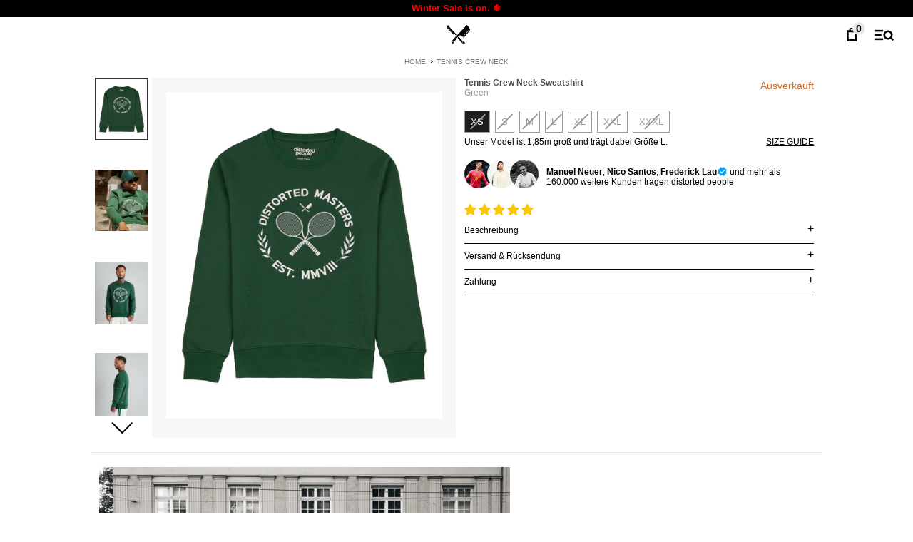

--- FILE ---
content_type: text/html; charset=utf-8
request_url: https://www.distortedpeople.com/products/tennis-crew-neck
body_size: 64991
content:
<!DOCTYPE html>
<!--[if lt IE 7 ]><html class="ie ie6" lang="de"> <![endif]-->
<!--[if IE 7 ]><html class="ie ie7" lang="de"> <![endif]-->
<!--[if IE 8 ]><html class="ie ie8" lang="de"> <![endif]-->
<!--[if (gte IE 9)|!(IE)]><!--><html lang="de"> <!--<![endif]-->
<head><!-- ! Yoast SEO -->
	
	<link rel="preconnect" href="https://script.distortedpeople.com" />
<link rel="preload" as="script" href="https://script.distortedpeople.com/tracifyv2.js?csid=7d1153e7-d3ab-4e75-b296-5c78f096ee5f">
<script async src="https://script.distortedpeople.com/tracifyv2.js?csid=7d1153e7-d3ab-4e75-b296-5c78f096ee5f"></script>
<!-- AMPIFY-ME:START --><link rel="amphtml" href="https://www.distortedpeople.com/products/tennis-crew-neck?view=amp"><!-- AMPIFY-ME:END --><meta charset="utf-8" />
  
  












<meta name="twitter:image:width" content="480">
<meta name="twitter:image:height" content="480">

  <!-- SEO
================================================== -->

  
  


  




   <link rel="apple-touch-icon" sizes="57x57" href="https://cdn.shopify.com/s/files/1/0380/3393/files/apple-icon-57x57.png?v=1637163796">
  <link rel="apple-touch-icon" sizes="60x60" href="https://cdn.shopify.com/s/files/1/0380/3393/files/apple-icon-60x60.png?v=1637163796">
  <link rel="apple-touch-icon" sizes="72x72" href="https://cdn.shopify.com/s/files/1/0380/3393/files/apple-icon-72x72.png?v=1637163797">
  <link rel="apple-touch-icon" sizes="76x76" href="https://cdn.shopify.com/s/files/1/0380/3393/files/apple-icon-76x76.png?v=1637163796">
  <link rel="apple-touch-icon" sizes="114x114" href="https://cdn.shopify.com/s/files/1/0380/3393/files/apple-icon-114x114.png?v=1637163797">
  <link rel="apple-touch-icon" sizes="120x120" href="https://cdn.shopify.com/s/files/1/0380/3393/files/apple-icon-120x120.png?v=1637163796">
  <link rel="apple-touch-icon" sizes="144x144" href="https://cdn.shopify.com/s/files/1/0380/3393/files/apple-icon-144x144.png?v=1637163797">
  <link rel="apple-touch-icon" sizes="152x152" href="https://cdn.shopify.com/s/files/1/0380/3393/files/apple-icon-152x152.png?v=1637163797">
  <link rel="apple-touch-icon" sizes="180x180" href="https://cdn.shopify.com/s/files/1/0380/3393/files/apple-icon-180x180.png?v=1637163796">
  <link rel="icon" type="image/png" sizes="192x192"  href="https://cdn.shopify.com/s/files/1/0380/3393/files/android-icon-192x192.png?v=1637163797">
  <link rel="icon" type="image/png" sizes="32x32" href="https://cdn.shopify.com/s/files/1/0380/3393/files/favicon-32x32.png?v=1637163796">
  <link rel="icon" type="image/png" sizes="96x96" href="https://cdn.shopify.com/s/files/1/0380/3393/files/favicon-96x96.png?v=1637163797">
  <link rel="icon" type="image/png" sizes="16x16" href="https://cdn.shopify.com/s/files/1/0380/3393/files/favicon-16x16.png?v=1637163796">
  <meta name="msapplication-TileColor" content="#ffffff">
  <meta name="msapplication-TileImage" content="https://cdn.shopify.com/s/files/1/0380/3393/files/ms-icon-144x144.png?v=1637163796">
  <meta name="theme-color" content="#FFFFFF"><!-- CSS
================================================== -->
  <style>* {
    -webkit-box-sizing: border-box;
    -moz-box-sizing: border-box;
    -ms-box-sizing: border-box;
    -o-box-sizing: border-box;
    box-sizing: border-box;
    margin: 0;
}
.gridlock .row {
    margin-left: auto;
    margin-right: auto;
    width: 960px;
}
.gridlock .row::after {
    clear: both;
    content: ".";
    display: block;
    height: 0;
    line-height: 0;
    visibility: hidden;
}
.gridlock .row [class*="desktop-"] {
    float: left;
    margin-left: 1.0416666666666667%;
    margin-right: 1.0416666666666667%;
}
.gridlock .row [class*="desktop-"].right {
    float: right;
}
@media screen and (min-width: 1220px) {
    .gridlock .row {
        width: 1200px;
    }
}
@media screen and (max-width: 1220px) {
    .gridlock .row {
        width: 960px;
    }
}
@media screen and (max-width: 980px) {
    .gridlock .row {
        width: 720px;
    }
  h1,
    h2,
    h3,
    h4 {
        text-align: center;
    }
}
@media screen and (max-width: 740px) {
    .gridlock .row {
        width: 480px;
    }
    .gridlock .row .contained.mobile-half {
        width: 50%;
    }
	.advanced-split .mobile-half:nth-child(1) .promo-inner{
		padding-left:0!important;
	}
.advanced-split .mobile-half:nth-child(2) .promo-inner{
		padding-right:0!important;
	}
.advanced-split .mobile-3 .promo-inner{
padding-left:0!important;
padding-right:0!important;
}
}
@media screen and (max-width: 500px) {
    .gridlock .row {
        width: 300px;
    }
}
.gridlock-fluid .row {
    width: 98%;
}
.gridlock-fluid .row.contained {
    width: 100%;
}
.gridlock .row .desktop-2 {
    width: 14.583333333333334%;
}
.gridlock .row .desktop-3 {
    width: 22.916666666666668%;
}
.gridlock .row .desktop-4 {
    width: 31.25%;
}
.gridlock .row .desktop-5 {
    width: 39.583333333333336%;
}
.gridlock .row .desktop-6 {
    width: 47.916666666666664%;
}
.gridlock .row .desktop-7 {
    width: 56.25%;
}
.gridlock .row .desktop-8 {
    width: 64.5833333333333333%;
}
.gridlock .row .desktop-10 {
    width: 81.25%;
}
.gridlock .row .desktop-12 {
    width: 97.91666666666667%;
}
.gridlock .row .desktop-push-2 {
    margin-left: 17.7083333333333333%;
}
@media screen and (min-width: 980px) {
    .gridlock .row .contained.desktop-12 {
        width: 100%;
    }
    .gridlock .row .contained.desktop-8 {
        width: 66.66666667%;
    }
    .gridlock .row .contained.desktop-6 {
        width: 50%;
    }
    .gridlock .row .contained.desktop-3 {
        width: 25%;
    }
  .gridlock .row .contained.desktop-10 {
    width: 83.33333333%;
  }
}
@media screen and (max-width: 980px) and (min-width: 739px) {
    .gridlock .row .tablet-3 {
        width: 47.916666666666664%;
    }
    .gridlock .row .tablet-6 {
        width: 97.91666666666667%;
    }
    .gridlock .row .tablet-half {
        width: 47.916666666666664%;
    }
    .gridlock .row .contained.tablet-6 {
        width: 100%;
    }
}
@media screen and (max-width: 740px) {
    #thumbnail-gallery{
        display: none;
    }
	.gridlock .row p, body ul{
 	margin-left:20px;margin-right:20px}
    .gridlock .row .mobile-1 {
        width: 31.25%;
    }
    .gridlock .row .mobile-3 {
        width: 97.91666666666667%;
    }
    .gridlock .row .mobile-half {
        width: 47.916666666666664%;
    }
    .gridlock .row .contained.mobile-3 {
        width: 100%;
    }
}
.gridlock .row [class*="desktop-"].contained,
.gridlock .row [class*="mobile-"].contained,
.gridlock .row [class*="tablet-"].contained {
    margin-left: 0;
    margin-right: 0;
}
.vhcenter {
    position: absolute;
    text-align: center;
    top: 50%;
    left: 50%;
    transform: translateX(-50%) translateY(-50%);
}
.first {
    clear: left;
}
html {
    height: 100%;
}
body {
    color: #000;
    background-color: #fff;
    font-size: 16px;
    font-family: HelveticaNeue, Arial;
    line-height: 1.6em;
    -webkit-font-smoothing: antialiased;
    -webkit-text-size-adjust: 100%;
    position: relative;
/*overflow-x:hidden;*/
}
#logo h1 {
    font-size: 27px;
    display: none;
color:#000;
}
#logo .icon-wmn, #logo .icon-kids{
  display:none;
}
#logo.wmn-nav .icon-wmn{
  display:block;
  height:36px
}
#logo.wmn-nav .icon-logo{display:none;}
#logo.wmn-nav a{transform:translateX(17px)}
#logo.kids-nav .icon-kids{
  display:inline-block;
  padding-left:5px;
}
#logo.kids-nav a{
  transform:translateX(38px);
}
.speaker {
    position: absolute;
    right: 25px;
    bottom: 25px;
    z-index: 1;
    height: 30px;
    width: 30px;
    overflow: hidden;
}
.speaker .icon{
    height: 30px;
    background-repeat: no-repeat;
}
img {
    max-width: 100%;
    border: 0;
  height:auto;
}
img[data-sizes="auto"] {
    display: block;
    width: 100%;
}
fieldset,
h1,
h2,
h3,
h4 {
    font-weight: 900;
    margin-top: 0;
    margin-bottom: 10px;
    line-height: normal;
    color: #4a4a4a;
    -webkit-font-smoothing: antialiased;
}
h1 a {
    font-weight: inherit;
    color: #000;
}
h1 {
    font-size: 18px;
    color: #4a4a4a;
    text-transform: uppercase;
}
h2 {
    font-size: 18px;
    font-weight: 400;
}
h3,
h4 {
    font-size: 14px;
}
h1,
h2,
h3,
h4,
p,
ul {
    margin-bottom: 10px;
}
p {
    font-size: 12px;
    margin-bottom: 10px;
    font-weight: 200;
  line-height:1.3;
}
a {
    text-decoration: none;
    color: #000;
    outline: #000;
}
ul {
    padding: 0;
    margin: 0 0 20px;
    list-style: disc inside;
}
#shopping-cart .continue a {
    color: #000;
}
#shopping-cart table td:last-of-type,
#shopping-cart table th:last-of-type {
    text-align: right;
}
.cart__bold {
    font-weight: 400;
}
.money {
    white-space: nowrap;
}
#shopping-cart tr {
    border-bottom: 1px solid #f7f7f7;
}
.collection-short-description,
.section-title {
    text-align: center;
    padding: 0;
    display: block;
    width: 100%;
    margin-bottom: 20px;
}
.section-title h1 {
    margin: 0;
}
strong {
    font-weight: 700;
}
.clear {
    clear: both;
    display: block;
    overflow: hidden;
    visibility: hidden;
    width: 0;
    height: 0;
}
.clearfix::after {
    content: ".";
    display: block;
    height: 0;
    clear: both;
    visibility: hidden;
}
.button,
button,
input[type="button"],
input[type="reset"],
input[type="submit"] {
    background: #000;
    border: 1px solid #000;
    -webkit-transition: background 0.3s ease, color 0.3s ease;
    -moz-transition: background 0.3s ease, color 0.3s ease;
    -o-transition: background 0.3s ease, color 0.3s ease;
    transition: background 0.3s ease, color 0.3s ease;
    -webkit-appearance: none;
    color: #fff;
    display: inline-block;
    font-weight: 400;
    font-size: 13px;
    text-decoration: none;
    margin-bottom: 20px;
    line-height: normal;
    padding: 8px 17px;
}
.button,
button {
    cursor: pointer;
}
::-webkit-input-placeholder {
    color: #ccc;
}
.button--ghost {
    background-color: transparent;
    border: none;
    border-bottom: 1px solid white;
    position: relative;
    padding-right: 0;
    font-size: 16px;
    padding-left: 22px;
}
.button--ghost::before{
  content: "";
  position: absolute;
  bottom: 0;
  left: 1px;
  -webkit-mask-image:url("data:image/svg+xml;charset=utf-8,%3Csvg%20xmlns%3D'http%3A%2F%2Fwww.w3.org%2F2000%2Fsvg'%20viewBox%3D'0%200%2027%2044'%3E%3Cpath%20d%3D'M27%2C22L27%2C22L5%2C44l-2.1-2.1L22.8%2C22L2.9%2C2.1L5%2C0L27%2C22L27%2C22z'%20fill%3D'%23currentColor'%2F%3E%3C%2Fsvg%3E");
  mask-image:url("data:image/svg+xml;charset=utf-8,%3Csvg%20xmlns%3D'http%3A%2F%2Fwww.w3.org%2F2000%2Fsvg'%20viewBox%3D'0%200%2027%2044'%3E%3Cpath%20d%3D'M27%2C22L27%2C22L5%2C44l-2.1-2.1L22.8%2C22L2.9%2C2.1L5%2C0L27%2C22L27%2C22z'%20fill%3D'%23currentColor'%2F%3E%3C%2Fsvg%3E");
  background-color:#FFF;
  mask-size: 14px 14px;
  height: 25px;
  width: 16px;
  mask-repeat: no-repeat;
}
.button.button--ghost:hover{
  color:#FFF;
  background:transparent;
}
.button--link {
    background-color: transparent;
    border: none;
    padding: 0;
    font-size: 20px;
}
.text-muted {
    font-size: 10px;
    font-weight: 400;
    color: #999;
}
.boxed {
    max-width: 1024px;
    margin-left: auto;
    margin-right: auto;
}
.advanced-split.boxed {
    max-width: 1028px;
}
.hide, .featherlight {
    display: none;
}
@media screen and (min-width: 1620px) {
  .boxed {
        max-width: 1240px;
    }
    .advanced-split.boxed {
        max-width: 1250px;
    }
}
.fixed_header #phantom{height: 0!important; display: none!important;}
#CartDrawer {
    right: -30px;
}
#mobile-nav {
    display: none;
}
form {
    margin-bottom: 0;
}
input[type="text"],
select {
    border: 1px solid #ccc;
    padding: 6px 4px;
    outline: 0;
    border-top-left-radius: 2px;
    border-top-right-radius: 2px;
    border-bottom-right-radius: 2px;
    border-bottom-left-radius: 2px;
    font-size: 13px;
    color: #777;
    margin: 0 0 20px;
    width: 100%;
    max-width: 100%;
    display: block;
    background-color: #fff;
}
select {
    padding: 0;
    width: 100%;
    max-width: 224px;
}
.select {
    max-width: 300px;
}
label {
    display: block;
    font-weight: 400;
    margin-bottom: 5px;
}
::-webkit-input-placeholder {
    color: #000;
}
input[type="text"] {
    width: 100%;
    border: 1px solid #e5e5e5;
    padding: 15px 0;
    margin: 0 0 20px;
    max-width: 100%;
    text-indent: 17px;
    outline: 0;
}
.bannertop {
    line-height: 30px;
    font-size: 13px;
    background-color: #000;
    color: #fff;
    text-align: left;
}
ul#cart {
    text-align: right;
    z-index: 5;
    position: relative;
    list-style: none;
    margin-top: 0;
}
ul#cart li {
    display: inline-block;
    padding: 0 0 0 6px;
    margin: 0 !important;
}
.CartCount, .filter-count{
  font-size: 14px;
  position: absolute;
  top: -5px;
  right: -11px;
  width: 18px;
  height: 18px;
  background-color: #e7e7e7;
  line-height: 18px;
  display: block;
  color: #000;
  text-align: center;
  border-radius: 9px;
}
.filter-count{
top:0;right:0;    border-radius: 0 3px 0 0;
}
#main-nav > li > a {
    position: relative;
}
#phantom {
    visibility: hidden;
}
header {
    width: 100%;
    line-height: 50px;
    height: 50px;
    top: 0;
    z-index: 20;
}
.scrollheader {
    position: relative;
}
.coverheader {
  -webkit-box-shadow: rgba(0, 0, 0, 0.4) 0 4px 10px -5px;
    box-shadow: rgba(0, 0, 0, 0.4) 0 4px 10px -5px;
}
.fixed_header .scrollheader{background:transparent;margin-bottom:-50px}
.fixed_header .scrollheader #navigation{position:absolute;top:0;left:0}
.index .index-sections:first-child .img_link img{outline:none}
/*.index .bannertop + .scrollheader, .page-lp-new-customers .bannertop + .scrollheader, .page-this-is-dp .bannertop + .scrollheader{top:24px;}*/

/*blend mode for icons */ 
.index #navigation path, 
.index #navigation ellipse, 
.page-lp-wmn #navigation path, 
.page-lp-wmn #navigation ellipse,
.page-lp-kids #navigation path, 
.page-lp-kids #navigation ellipse{fill:#FFF;stroke:#FFF}
.index #navigation .icon-cart path,
.page-lp-wmn #navigation .icon-cart path,
.page-lp-kids #navigation .icon-cart path{stroke:none}
.index header,
.page-lp-wmn header,
.page-lp-kids header{mix-blend-mode: difference;}
.index .coverheader, .page-lp-wmn .coverheader, .page-lp-kids .coverheader { 
  background: transparent!important;
  -webkit-box-shadow: none;
  box-shadow: none;
}
/* end blend mode for icons */
header ul {
    margin-bottom: 0;
}
#logo {
    display: inline-block;
}
#logo a {
    vertical-align: bottom;
  display:inline-block;
  transform: translateX(19px);
  position:relative;
  z-index:7
}
#logo a {
    font-size: 20px;
    text-transform: uppercase;
    font-weight: 900;
    text-decoration: none;
}
.scrollheader #logo a {
    color: #000;
    line-height: 1;
}
.coverheader .nav-container ul#cart li a:hover,
.coverheader ul#main-nav li a:hover,
.scrollheader .nav-container ul#cart li a .coverheader ul#main-nav li a,
.scrollheader .nav-container ul#cart li a:hover,
.scrollheader ul#main-nav li a,
.scrollheader ul#main-nav li a:hover {
    color: #000;
}
.shifter-handle {
    width: 45px;
}
#navigation {
    width: 100%;
    position: relative;
}
.nav-container {
    display: table;
    text-align: center;
}
.nav-container #logo,
.nav-container nav,
.nav-container ul#cart {
    display: table-cell;
    vertical-align: middle;
    min-height: 1px;
    line-height: 1;
    white-space: nowrap;
    float: none !important;
  width:50%;
  text-align:right;
}

nav {
    width: 100%;
}
ul#main-nav {
    list-style: none;
    text-align: right;
    margin-bottom: 0;
    width: 100%;
    padding-right: 12px;
}
ul#main-nav li {
    display: inline-block;
    vertical-align: middle;
    text-transform: uppercase;
}
.nav-container ul#cart li,
.nav-container ul#cart li a,
ul#main-nav li a {
    font-weight: 700;
    margin: 0 6px;
    font-size: 22px;
    line-height: 50px;
    min-width: 46px;
    position: relative;
}
.site-header__cart-toggle {
    margin-left: 3px !important;
}
ul.megamenu {
    visibility: hidden;
    opacity: 0;
    position: absolute;
    left: 0;
    z-index: 2;
    line-height: inherit;
    width: 100%;
}
.hover-zone {
    position: absolute;
    height: 40px;
    width: 150%;
    bottom: -17px;
    left: -25%;
}
@media screen and (min-width: 1220px) {
    .mega-container {
        width: 1200px;
    }
}
@media screen and (max-width: 1220px) {
    .mega-container {
        width: 960px;
    }
}
.product_page__meta.top{
display:flex;
max-width:100%;
    justify-content: space-between;
margin-bottom:15px;
}
.col_atc{
  position: absolute;
  bottom: 2px;
  right: 0;
  z-index: 12;
  margin-bottom: 0;
  background: transparent;
  color: black;
  border: 0;
  padding: 6px 10px 10px 6px;
  font-size: 16px;
  background:rgba(255,255,255,0.5);
  transition: transform ease 0.3s
}

.col_p_sizes{
  position: absolute;
  bottom: 0;
  left: 0;
  width: 100%;
  z-index: 3;
  padding: 20px 5px 33px;
  transform: translateY(100%);
  transition: transform ease-in-out 0.3s;
  z-index:-1;
  opacity:0;
  
}
.col_atc.clicked svg{
  transform:rotate(45deg);
}
.col_atc.clicked + .col_p_sizes{
  transform:translateY(0);
  z-index:2;
  opacity:1;
}
.col_p_sizes .single-option-radio{
  display: flex;
  flex-wrap: wrap;
  gap: 6px;
  justify-content: center;
  overflow-x: scroll;
}
.col_p_sizes .size_op{
  display: inline-block;
  padding: 0 6px;
  border: 1px solid #333;
  position:relative;
  font-size:12px;
  width:auto;
  flex-grow: 1;
  flex-basis: 0;
  background:#FFF;
  white-space:nowrap;
}
.col_p_sizes input[type="radio"]:checked + label{
  background-color:#000;
  color:#FFF;
}

.product_page__meta.top h1, .product_page__meta.top h2{
text-align:left;text-transform:capitalize;margin-bottom:0;font-size:12px}
.product_page__meta.top #product-price{
text-align:right;line-height:1}
@media screen and (max-width: 980px) {
    .product_page__meta {
        margin-top: 15px;
margin-bottom:0!important;
    }
  #aside{width:100%;margin:0}
    td {
        border: none;
        border-bottom: 1px solid #eee;
        padding: 10px;
    }
    thead tr {
        position: absolute;
        top: -9999px;
        left: -9999px;
    }
    tr {
        margin: 20px 0;
    }
    #shopping-cart .continue {
        display: none;
    }
    #shopping-cart table input {
        margin-top: 10px !important;
    }
    .cart-image,
    .cart-title {
        display: block;
        width: 100%;
    }
    .mega-container {
        width: 720px;
    }
}

header ul#main-nav li ul.megamenu {
    background-color: #fff;
}
ul.megamenu {
    padding-bottom: 20px;
    padding-top: 20px;
}
ul.megamenu li > ul.mega-stack {
    border-right-width: 1px;
    border-right-style: solid;
    border-right-color: #333;
    display: inline-block;
    padding: 0 30px;
}
ul.megamenu li > ul.mega-stack:first-child {
    padding-left: 0;
}
ul.megamenu li > ul.mega-stack:last-child {
    border: none;
}
ul.megamenu li > ul.mega-stack li {
    clear: left;
    line-height: 20px !important;
    text-align: left !important;
    display: block !important;
}
ul.megamenu li > ul.mega-stack li a {
    font-weight: 400;
    padding: 0 !important;
    text-transform: none !important;
    font-size: 16px !important;
}
ul#main-nav li ul.megamenu li > ul.mega-stack li,
ul#main-nav li ul.megamenu li > ul.mega-stack li a {
    color: #000;
    font-weight: 400;
    background-color: transparent !important;
}
ul#main-nav li ul.megamenu li > ul.mega-stack li a.current {
    font-weight: 700;
}
#main-nav > li a {
    padding-bottom: 10px;
}
#main-nav > li a.active {
    border-bottom-width: 2px;
    border-bottom-style: solid;
    border-bottom-color: #000;
}
.seek {
    font-size: 20px;
    line-height: 65px;
}
.header--search_desktop {
    display: none;
    width: 380px;
    z-index: 1;
    text-align: left;
    position: absolute;
    right: 122px;
    top: 0;
}
.header--search_desktop input {
    height: 40px;
    margin-top: 14px;
    margin-bottom: 0;
}
.header--search_desktop .search-close,
.header--search_desktop button {
    position: absolute;
    height: 65px;
}
.header--search_desktop button {
    right: 44px;
    top: 0;
}
.header--search_desktop .search-close {
    right: 10px;
    top: 0;
}
@media screen and (max-width: 1300px) {
    .header--search_desktop {
        width: 250px;
    }
}
.product {
  position: relative;
}
.product-wrapper{
  background:#FFF;
}
#product-photos {
    position: relative;
}
.thumbnail {
    margin-bottom: 37.5px;
}
.swiper-slide {
  -webkit-flex-shrink: 0;
  -ms-flex-negative: 0;
  flex-shrink: 0;
  width: 100%;
  height: 100%;
  position: relative;
  -webkit-transition-property: -webkit-transform;
  transition-property: -webkit-transform;
  -o-transition-property: transform;
  transition-property: transform;
  transition-property: transform, -webkit-transform;
  -webkit-transform: translateZ(0);
-webkit-backface-visibility: hidden;
  backface-visibility: hidden;
}
#product-price {
    font-size: 14px;
    padding-top: 4px;
    font-weight: 400;
    color: #818181;
}
.product_page__meta {
    text-align: left;
    max-width: 600px;
}
.product_page__meta form {
    display: block;
    width: 100%;
    float: left;
}
.product_page__meta form .selecter {
    display: inline-block;
    width: 50%;
    margin-top: 2px;
}
.product_page__meta form .single-option-radio label {
    font-weight: 400;
    font-size: 13px;
    text-transform: uppercase;
    position: relative;
    display: inline-block;
    line-height: 1;
    padding: 8px;
    margin: 3px 7px 1px 0;
    background-color: #fff;
    border: 1px solid #1c1d1d;
    float: left;
    whitespace:nowrap;
}
.product_page__meta form .single-option-radio input[type="radio"]:checked + label {
    background-color: #1c1d1d;
    color: #fff;
}
@media screen and (max-width: 1024px) {
  .product_page__meta form .single-option-radio label{
    margin:0;
    padding:8px 0;
  }
  .product_page__meta form .single-option-radio label.shrink_label{
    font-size:9px;
}
    .header--search_desktop {
        width: 100%;
        right: 0;
    }
    .header--search_desktop input {
        margin-top: 8px;
    }
    .header--search_desktop button {
        height: 52px;
        margin-bottom: 0;
    }
    .nav-container ul#cart li a {
        font-size: 22px;
    }
    .product_page__meta .short-form label {
        width: auto;
        clear: none;
        float: none;
    }
  
    #product-description,
    .product_page__meta {
        max-width: 100%;
        padding: 0 10px;
    }
}
.drawer {
    -webkit-transform: translateZ(0);
    outline: #000 none;
    display: block;
    position: fixed;
    overflow-y: auto;
    overflow-x: hidden;
    top: 0;
    bottom: 0;
    padding: 0 15px 15px;
    max-width: 95%;
    z-index: 101;
    color: #000;
    background-color: #fff;
}
.drawer--right {
    width: 300px;
    border-left: 1px solid #e5e5e5;
    -ms-transform: translateX(300px);
    -webkit-transform: translateX(300px);
    transform: translateX(300px);
    right: 0;
}
/*
#content,
.index .page-wrap {
    margin-bottom: 40px;
}*/
.index-section {
    position: relative;
    margin-bottom: 2px;
    min-height: 150px;
}
.index-section.advanced-split {
    margin-bottom: 0;
}
.ci {
    text-align: center;
    position: relative;
}

.product-info {
    text-align: center;
    width: 100%;
}
#product-loop .product:first-child .p_images{background-color:#f7f7f7}
  .p_images .swiper-pagination{
    display: grid;
    grid-template-columns: repeat(auto-fit, minmax(10px, 1fr));
  }
  .p_images .swiper-pagination-bullets .swiper-pagination-bullet{
    margin:0!important;
    width:auto;
    border-radius:0;
    height:2px;
  }
   .p_images .swiper-pagination-bullets{
     bottom:0!important;
   }
#product-loop .product:first-child .p_images .swiper-slide:first-child {
    transform: translate3d(0px, 0px, 0px);
    -moz-animation: howtoswiper .8s;
    -webkit-animation: howtoswiper .8s;
    -o-animation: howtoswiper .8s;
    animation: howtoswiper .8s;
    -webkit-animation-fill-mode: forwards;
    animation-fill-mode: forwards;
    transition-timing-function: ease-in-out;
}

@keyframes howtoswiper {
    50% {
        transform: translate3d(-60px, 0px, 0px);
    }
    100% {
        transform: translate3d(0px, 0px, 0px);
    }
}
@-webkit-keyframes howtoswiper {
    50% {
        transform: translate3d(-60px, 0px, 0px);
    }
    100% {
        transform: translate3d(0px, 0px, 0px);
    }
}
#product-loop .p_images .model_view{
      display:none;
    }
    #product-loop[data-first_model="1"] .p_images .model_view{
      display:block;
      border:none;
    }
    #product-loop[data-first_model="1"] .p_images .regular_view{
      display:none;
    }
#model_toggle {
  appearance: none;
  position: relative;
  display: inline-block;
  box-sizing: content-box;
  width: 14px;
  height: 9px;
  padding: 2px;
  border: none;
  cursor: pointer;
  overflow: hidden;
  background-color: #BABABA;
  transition: background ease 0.3s;
}

#model_toggle:before {
  content: "";
  display: block;
  position: absolute;
  z-index: 2;
  width: 7px;
  height: 9px;
  background: #fff;
  transition: transform cubic-bezier(0.3, 1.5, 0.7, 1) 0.3s;
}
#model_tgl.active #model_toggle{  background-color:#777;}
#model_tgl.active #model_toggle:before {
  transform: translateX(7px);
}
#model_tgl {
  display: flex;
  align-items: center;
  justify-content: center;
  gap:3px;
}
/*
#model_tgl #mdl_tgl_model{transform: translateX(6px);}
#model_tgl #mdl_tgl_plain {display:block}
#model_tgl  #mdl_tgl_model {display:none}
#model_tgl.active #mdl_tgl_plain {display:none}
#model_tgl.active #mdl_tgl_model {display:block}
*/
#view_toggle span {cursor:pointer;}
#view_toggle {
  display: grid;
  grid-template-columns: 34px repeat(4, 10px);
  align-items: center;
  justify-content: center;
  gap: 0;
  z-index: 3;
  padding-left:2px;
}
.collection__header{position:relative;}
#view_toggle .vt{
  height:12px;
  width: 9px;
  border: 2px solid #777777;
  display:inline-block;
  cursor:pointer;
  
}
#view_toggle .vt.active{
  background-color: #777777;
}
#product-loop {
    min-height: 366px;
    grid-template-columns: repeat(2, calc(50% - 3px));
    grid-gap: 6px;
    gap: 6px;
    display: grid;
width:100%;
}
#product-loop[data-grid_view="1"]{
  grid-template-columns:100%;
}
#product-loop[data-grid_view="2"]{
  grid-template-columns: repeat(2, calc(50% - 3px));
}
#product-loop[data-grid_view="3"]{
  grid-template-columns:repeat(3, calc(33.333% - 4px));
}
#product-loop[data-grid_view="4"]{
  grid-template-columns:repeat(4, calc(25% - 5px));
}
#product-loop[data-grid_view="4"] .product-details{display:none}
#product-loop[data-grid_view="4"] .shrink img{border:none}
.product-full{
  grid-column: 1/-1;
}
.product-full .reveal .hidden{
    z-index: 1;
    opacity: 1;
  }
.product-full .product-details, .product-full h2, .product-full h3{text-align:center!important}
@media (min-width: 1024px) {
  #product-loop[data-grid_view="1"]{
    grid-template-columns: repeat(2, calc(50% - 3px));
  }
  #product-loop[data-grid_view="2"]{
    grid-template-columns:repeat(4, calc(25% - 5px));
  }
  #product-loop[data-grid_view="3"]{
    grid-template-columns:repeat(6, calc(16.6666% - 9px));
  }
  #product-loop[data-grid_view="4"]{
    grid-template-columns:repeat(8, calc(12.5% - 5.25px));
  }
    #product-loop{
		grid-template-columns:repeat(4, calc(25% - 5px));
	}
	.product-info {
        display: none;
        z-index: 2;
    }
    .product-info {
        padding-bottom: 1rem;
    }
	
	.product-full .product-wrapper{
	  display: flex;
      align-content: center;
      justify-content: center;
      align-items: center;
	}
	.product-full .product-wrapper .ci, .product-full .product-wrapper .product-details {
        width:50%;
    }
    
	.product-full.rev_order .ci{order:1}
}



#product-loop::after {
    clear: both;
    content: "";
    display: block;
}
.product-details {
  margin: 5px;
  white-space: initial;
  position:relative;
  z-index:2;
}

.product-details h2,
.product-details h3 {
font-size: 12px;
    margin-bottom: 0;
    font-weight: 400;
  text-align:left;
  text-transform:capitalize;
}
.product-details h2{
  font-weight:700;
  margin-bottom:3px;
  white-space: nowrap;
    overflow: hidden;
    text-overflow: ellipsis;
}
.price {
    color: #000;
    font-weight: 500;
  font-size:14px;
}
.compare-price,
.product-compare-price,
.was,
.was-listing {
    text-decoration: line-through;
}
.was,
.was-listing {
    display: inline;
}
.onsale {
    display: inline;
    color: #e84255 !important;
}
.pre.icn {
  width: 100%;
  background: #f7f7f7;
  color: #000;
  transform: none;
  left: 0;
}
.icn {
  z-index:3;
    position: absolute;
    height: 20px;
    text-align: center;
    padding: 0 10px;
    font-size: 12px;
    line-height: 20px;
    bottom: 0;
    top: auto;
    left: 50%;
    transform: translateX(-50%) translateY(-50%);
}
.new.icn {
    color: #777;
    top: 4px;
    left: 8px;
    transform: none;
  font-size:10px;
  padding:0;
}
.new + .hc-sale-tag{top:25px;}
.icn.spooky{
    background: #000;
    color: #ffac03;
    padding: 0 4px;
    left: auto;
    right:4px;
    top: 4px;
    border-radius: 4px;
}
.sale-item {
    z-index: 3;
    font-size: 13px;
    font-weight: 700;
}
@media (max-width: 480px) {
    .sale-item {
        top: 18px;
        right: -20px;
    }
}
@keyframes placeHolderShimmer {
    0% {
        background-position: -468px 0;
    }
    100% {
        background-position: 468px 0;
    }
}
.reveal .hidden {
    display: block !important;
    visibility: visible !important;
}
.shrink img{border:20px solid #f7f7f7;border-bottom-width: 27px;}
.beanies .shrink img {border:none;}
.img_link,
.reveal {
    position: relative;
    display: block;
    width: 100%;
    height: 0;
    animation-duration: 2s;
    animation-fill-mode: forwards;
    animation-iteration-count: infinite;
    animation-name: placeHolderShimmer;
    animation-timing-function: linear;
    background: #f6f7f8;
    background: linear-gradient(to right, #eee 8%, #ddd 18%, #eee 33%);
    background-size: 1600px 400px;
}
.reveal > img{
  border:20px solid #f7f7f7;
  border-bottom-width: 27px;
}
.reveal{
  background-size: 468px 468px;
}
.reveal .hidden {
    position: absolute;
    z-index: -1;
    top: 0;
    width: 100%;
    height: 100%;
    opacity: 0;
    -webkit-transition: opacity 0.3s ease-in-out;
    -moz-transition: opacity 0.3s ease-in-out;
    -o-transition: opacity 0.3s ease-in-out;
    transition: opacity 0.3s ease-in-out;
}
.img_link img,
.reveal img {
    position: absolute;
    top: 0;
    left: 0;
    outline: 1px solid #fff;
	color:#FFF;
}
.img_link video {
    position: absolute;
	width:100%;
    top: 0;
    left: 0;
    outline: 1px solid #fff;
}
.styled-select {
    border: 1px solid #d5d5d5;
    border-top-left-radius: 1px;
    border-top-right-radius: 1px;
    border-bottom-right-radius: 1px;
    border-bottom-left-radius: 1px;
    -webkit-appearance: none;
    padding-left: 8px;
    font-size: 13px;
    height: 38px;
    line-height: 36px;
    background-image: url(//cdn.shopify.com/s/files/1/0380/3393/t/164/assets/select-arrow.png?13370843822453663200);
    background-color: #fff;
    background-position: 100% 50%;
    background-repeat: no-repeat no-repeat;
}
button[disabled],
html input[disabled] {
    cursor: default;
}
.single-option-radio input {
    clip: rect(0 0 0 0);
    clip: rect(0, 0, 0, 0);
    overflow: hidden;
    position: absolute;
    height: 1px;
    width: 1px;
}
.single-option-radio {
    border: 0;
    padding: 0;
    position: relative;
}
.product_page__meta form .single-option-radio label.disabled, .size_op.soldout {
    color: #999;
    border-color: #999;
}
.single-option-radio label.disabled::before, .size_op.soldout::before {
    position: absolute;
    content: "";
    left: 50%;
    top: 0;
    bottom: 0;
    border-left: 2px solid;
    border-color: #999;
    -webkit-transform: rotate(45deg);
    -moz-transform: rotate(45deg);
    -ms-transform: rotate(45deg);
    -o-transform: rotate(45deg);
    transform: rotate(45deg);
}
.product-single__variants {
    display: none;
}
.single-option-radio label {
    cursor: pointer;
}
.product_page__meta form .single-option-radio__label {
    display: none;
}
.product_page__meta .add {
    margin-bottom: 0;
  margin-top:10px;
}
fieldset{margin-bottom:0}
.product_page__meta form select {
    min-width: 100px;
    margin-bottom: 0;
    padding-right: 30px;
}
.help_size{
    font-size: 12px;
    display: flex;
    justify-content: space-between;
}
@media screen and (max-width: 500px) {
  .help_size{font-size:10px;}
}
.swiper-wrapper {
    position: relative;
    width: 100%;
    height: 100%;
    z-index: 1;
    display: -webkit-box;
    display: -webkit-flex;
    display: -ms-flexbox;
    display: flex;
    -webkit-transition-property: -webkit-transform;
    transition-property: -webkit-transform;
    -o-transition-property: transform;
    transition-property: transform;
    transition-property: transform, -webkit-transform;
    -webkit-box-sizing: content-box;
    box-sizing: content-box;
}
.onsale {
    display: inline;
    color: #e84255 !important;
}
.product_page__meta form .select {
    float: left;
}
.quantity {
    line-height: 40px;
    height: 40px;
    text-align: center;
    border: 1px solid #e5e5e5;
    display: inline-block;
    color: #000;
    margin-bottom: 0;
    text-indent: 0 !important;
    padding: 0 !important;
    width: 50px !important;
    background: 0 0 !important;
}
.add {
    height: 38px;
    clear: left;
    display: block !important;
}
.product .rte {
    margin-top: 10px;
    margin-bottom: 10px;
}
.product_page__meta form .select {
    margin-right: 15px;
}
#more_images {
    display: none;
}
#more .loading, #previous_items .loading{
  display: none;
}
.text-center { text-align: center; }
.color-swatch .active_color{border: 1px solid #1c1d1d;margin-top:-1px}
.color-swatch .swatch__container {
    display: flex;
    flex-wrap: wrap;
    align-items: center;
  margin-bottom:10px;
  margin-top:10px;
}
#all_colors{cursor:pointer; font-size:12px;}
@media screen and (max-width: 740px) {
    .product-add {
        text-align: center;
    }
  .product_page__meta .single-option-radio{
    display: grid;
    justify-content: space-between;
    grid-template-columns: repeat(auto-fit, minmax(10px, 1fr));
    grid-gap:6px;
    gap:6px;
  }
    #reviews-widget {
        min-width: 90%;
    }
    .short-form {
        width: 100%;
        left: 0;
    }
    .product_page__meta .add {
        width:100%;
    }
    .short-description {
        text-align: center;
    }
    .product_page__meta {
        max-width: 100%;
    }
    select {
        max-width: 300px;
    }
}
.tabs {
    border-bottom: 2px solid #ddd;
    margin-top: 15px;
}
.tabs label {
    display: inline-block;
    margin-bottom: -2px;
    margin-right: 15px;
    cursor: pointer;
    padding-bottom: 5px;
  font-size:14px;
}
.tab_content {
    display: none;
    margin-top: 10px;
    margin-bottom: 100px;
    animation: fadein 0.8s;
}
.tab_content p {
    margin: 0!important;
  line-height:1.6rem;
  font-size:14px;
}
.tab_content strong {
    display: inline-block;
    margin-top: 10px;
}
@keyframes fadein {
    from {
        opacity: 0;
    }
    to {
        opacity: 1;
    }
}
#tab_one:checked ~ #tab_content_one,
#tab_two:checked ~ #tab_content_two,
#tab_three:checked ~ #tab_content_three{
    display: block;
}
#tab_one:checked ~ .tabs #tab_text_one,
#tab_two:checked ~ .tabs #tab_text_two,
#tab_three:checked ~ .tabs #tab_text_three{
    font-weight: 700;
    border-bottom: 2px solid #000;
}
.rte {
    font-weight: 200;
}
.overlay-caption{
  text-transform: uppercase;
  width: 95%;
  z-index:2;
}
.title {
    font-weight: 900;
    /*font-size: 2em;*/
    text-transform: uppercase;
    line-height: 1.2;
}
.overlay-caption h2,
.overlay-caption p {
    font-weight: 900;
    color: #fff;
    /*text-shadow: 0 0 25px #000;*/
    line-height: 1.1;
}
.accordion {
  font-weight: 400;
  border-bottom: 1px solid #000;
  position:relative;
  padding-top: 10px;
}
.accordion.closed:after{
  content: "+";
  position: absolute;
  right: 0;
  top:2px;
}
.accordion.open:after{
  content: "-";
  position: absolute;
  right: 0;
  top:2px;
}
.accordion-tab{
  cursor: pointer;
  margin-left:0!important;
  margin-right:0!important;
  font-weight:400;
}
.accordion.closed .accordion-content{display:none}
div#banner-message {
    text-align: center;
    line-height: 1.1;
    margin-top: 5px;
    margin-bottom: 5px;
    font-weight: 700;
    padding: 0 18px;
}
.icon {
    width: auto;
    height: 1em;
    vertical-align: middle;
    margin-top: -0.125em;
}
.icon-logo, .icon-kids {
    height: 26px;
}
.lazyload.desktop {
    display: none;
}
.lazyload.mobile {
    display: block;
}
@media screen and (min-width: 601px) {
    .lazyload.desktop {
        display: block;
    }
    .lazyload.mobile {
        display: none;
    }
}
.nl-section,
.promo-section {
    min-height: auto;
    clear: both;
    margin-bottom: 5px;
}
.promo-section{
  margin-bottom:1px;margin-top:1px;
}
.promo-section .boxed {
    color: #fff;
    background-color: #333;
    padding: 7px;
    text-transform: uppercase;
}
.promo-section img {
    height: 14px;
}
.promo-section .swiper-slide {
    width: 33%;
    text-align: center;
}
.promo-section .swiper-slide:first-of-type {
    text-align: left;
}
.promo-section .swiper-slide:last-of-type {
    text-align: right;
}
.advanced-split .promo-inner {
    position: relative;
    padding:2px;
}
@media screen and (max-width: 981px) {
    .promo-section .swiper-slide {
        text-align: center !important;
    }
}
@media screen and (min-width: 1025px) {
    .image-slider .slide {
        width: auto !important;
    }
}
@media screen and (min-width: 1025px) {
    .mobile-only {
        display: none !important;
    }
}
@media screen and (max-width: 1024px) {
    .mobile-hide {
        display: none !important;
    }
    .nav-container nav {
        display: none;
    }
    #logo {
        padding-left: 12px;
        text-align: left;
    }
    header nav {
        display: none;
    }
    ul#cart,
    ul#cart li {
        text-align: center;
        z-index: 2;
        padding: 0 5px;
    }
    ul#cart {
        text-align: right;
    }
    ul#cart li {
        line-height: 50px;
    }
    .bannertop {
        line-height: 40px;
    }
}
.cookie-consent {
    display: none;
}
.jdgm-widget.jdgm-widget {
    display: block;
}
.page-lp-wmn .breadcrumbs,
.page-lp-kids .breadcrumbs,
.page-plant-for-the-planet .breadcrumbs,
.page-lp-new-customers .breadcrumbs,
.page-this-is-dp .breadcrumbs
{
  display:none;
}
.breadcrumbs {
    text-align: center;
    text-transform: uppercase;
    font-size: 10px;
}
.breadcrumbs__list {
    list-style-type: none;
    margin: 0;
    padding: 0;
}
.breadcrumbs__item {
    display: inline-block;
}
.breadcrumbs__item:not(:last-child):after {
    border-style: solid;
    border-width: 0.1em 0.1em 0 0;
    content: "";
    display: inline-block;
    height: 0.2em;
    margin: 0 6px 1px 3px;
    position: relative;
    transform: rotate(45deg);
    vertical-align: middle;
    width: 0.2em;
}
.breadcrumbs__link:focus,
.breadcrumbs__link:hover {
    text-decoration: underline;
}
.breadcrumbs__link{color:#777777}
.breadcrumbs__item h1{
  font-size: 10px;
  font-weight: 400;
  color: #777777;
}
.promo-section a {
    color: #fff;
font-size:14px;
}
#bf-releases {
    position: absolute;
    left: 50%;
    top: 2px;
    transform: translateX(-50%);
    font-weight: 700;
    text-transform: uppercase;
}
.swiper-button-disabled {
    display: none;
}
@media screen and (min-width: 741px) {
  #productSection{margin-top:10px;}
.main-product-image.desktop-10 { float: right! important; }
    #thumbnail-gallery .swiper-slide {
        height: 118.75px;
      margin-bottom:10px;
    }
  #thumbnail-gallery .swiper-container{
    height:505px
  }
    #thumbnail-gallery .swiper-pagination {
        display: none;
    }
    .thumbnail-slider {
        height: 450px;
        overflow: hidden;
    }
    .thumbnail-slider > .swiper-wrapper {
        -webkit-box-orient: vertical;
        -webkit-box-direction: normal;
        -webkit-flex-direction: column;
        -ms-flex-direction: column;
        flex-direction: column;
    }
    .thumbnail-slider .swiper-slide {
        margin-right: 4px;
    }
    .thumbnail-slider .thumbnail.active {
        border: 2px solid #333;
    }
}
@media screen and (min-width: 1620px) {
    #thumbnail-gallery .swiper-slide {
        height: 145.5px!important;
    } 
  #thumbnail-gallery .swiper-container{
    height: 612px;
  }
}
@media screen and (min-width: 1024px) and (max-width: 1300px) {
    #bf-releases {
        left: 36%;
    }
}
#mobile-nav {
    display: none;
    transform: translateX(100%);
}
#mobile-nav-open .icon-bars {
    width: 28px;
    height: 28px;
    margin-top: -5px;
}
ul#cart li#mobile-nav-open {
    padding-left: 10px;
cursor:pointer;
}
#product-main-image img {
    width: 100%;
    display: block;
  height:auto
}
.nav-container {
    font-size: 0;
}

#shopify-section-mobile-navigation {
    overflow: hidden;
}
#sidebar {
    font-size: 10px;
  margin-bottom:10px;
  margin-top:-10px;
}
#sidebar input[type="checkbox"]{
  position: absolute;
  visibility: hidden;
  opacity: 0;
}
#sidebar .collection__filter .sub li{
  display:inline-block;
position:relative;
margin-right:5px;
}
#sidebar .collection__filter .sub label{
  border:1px solid #e7e7e7; 
  border-radius:4px;
  text-transform:uppercase;
  padding:0 7px;
  cursor:pointer;
}
#sidebar .collection__filter .sub input[type=checkbox]:checked+label {
  background-color:#000;
  color:#FFF;
}
#sidebar h1 {
    margin-bottom: 20px;
}
#sidebar h4 {
    text-transform: uppercase;
    padding-bottom: 5px;
    margin-bottom: 5px;
    border-bottom: 1px solid #e5e5e5;
}
#sidebar ul {
    list-style-type: none;
    font-weight: 200;
}
#sidebar ul li a.current {
    border-bottom: 1px solid #666;
    text-decoration: none;
    font-weight: 400;
}
#sidebar ul li.sub > a.current{
  border-bottom:none;
}
#sidebar .selecter {
    margin-bottom: 20px;
}
#sidebar .current-filter {
    margin-bottom: 15px;
}
#sidebar .current-filter li {
    display: inline-block;
    position: relative;
}
#sidebar .current-filter li a {
    border: 2px solid #e5e5e5;
    background-color: #f7f7f7;
        padding: 0px 24px 0px 6px;
    display: inline-block;
    margin: 0 5px 5px 0;
}
#sidebar .current-filter li a:after {
    content: "×";
    font-weight: 400;
    position: absolute;
    top: 1px;
    right: 12px;
    font-size: 18px;
}
#sidebar .sidenav.women, #sidebar .sidenav.kids{
  display:none;
}
#sidebar.wmn-nav .sidenav.women{
  display:block;
}
#sidebar.wmn-nav .sidenav.men, #sidebar .sidenav.kids{
  display:none;
}
#sidebar.kids-nav .sidenav.kids{
  display:block;
}
#sidebar.kids-nav .sidenav.men, #sidebar .sidenav.women{
  display:none;
}
#sidebar .sidenav .sub {
    cursor: pointer;
}
#sidebar .collection__filter {
    padding-top: 40px;
}
#sidebar .sidenav .sub > a {
    display: inline-block;
    width: 100%;
}
#sidebar .sidenav .sub ul {
    overflow: hidden;
    transition: all 0.2s ease-in-out;
    line-height: 0;
    font-size: 0;
padding-left:1em;
    color: transparent;
    margin-bottom: 0;
}
#sidebar .sidenav .icon-chevron-down{
    transform:rotate(-90deg);
}
#sidebar .sidenav .active 94d405-3.myshopify.com
.icon-chevron-down{
    transform:none;
}
#sidebar .sidenav .sub.active > ul {
    padding-bottom: 1em;
    color: #000;
    font-size: 10px;
}
#sidebar .sub li{
  line-height:2.6em;
}
.filter-mobile-trigger {
    width: 100%;
    text-align: left;
    text-transform: uppercase;
    color: #4a4a4a;
    cursor: pointer;
}
.filter-mobile-trigger .filter-count {
    top: 50%;
    left: 50%;
    transform: translateX(26px) translateY(-9px);
}
#shopify-section-collection-template h1, #shopify-section-collection-rotator h1 {
    text-align: center;
    margin-bottom: 35px;
}
#filter-close {
    display: none;
  font-size:18px;
}
#filter-close .icon {
    position: absolute;
    top: 5px;
    right: 16px;
}
.separator {
    margin-right: 15px;
    border-left: 1px solid #ccc;
}
.filter-handler {
    cursor: pointer;
    display: block;
}
.filter-handler.active .icon {
    transform: rotate(180deg);
}
@media screen and (min-width: 981px) {
  .collection__filter-container{
    transition: transform 500ms ease-out;
    height:0;
    transform: translateX(-100%);
    overflow: hidden;
    
  }
  .collection__filter-container.active-desktop{
    transform: translateX(0);
    height:auto;
    overflow:visible;
  }
  
}
@media screen and (max-width: 980px) {
    .tabs label {
        width: auto;
    }
    #shopify-section-collection-template h1 {
        margin-bottom: 10px;
    }
    #sidebar .sidenav {
        display: none!important;
    }
    #sidebar {
        padding-top: 0;
    }
    #sidebar .collection__filter {
        padding-top: 0;
    }
    .collection__sorting select {
        text-indent: -999999px;
        border: none;
        position: absolute;
        top: 4px;
        left: 0;
        background-color: transparent;
    }
    .collection__sorting label {
        position: absolute;
        top: 0;
        left: 0;
        color: #4a4a4a;
    }

    #sidebar .filter-mobile-trigger .icon {
        float: none;
        margin-top: -0.125em;
    }
#sidebar .collection__filter .sub label{
background-color:#FFF;
}
.price_range_input[type=number]{background-color:#f7f7f7}

    .collection__filter-container {
        position: fixed;
        z-index: 10001;
        left: 0;
        top: 0;
        transform: translateX(-100%);
        height: 100%;
        width: 100%;
        visibility: hidden;
        background-color: #f7f7f7;
        padding: 20px;
      -webkit-transition: all .3s ease;
    -o-transition: all .3s ease;
    transition: all .3s ease
    }
    .collection__filter-container #filter-close {
        display: block;
    }
    .collection__filter-container .filter-title {
        position: absolute;
        top: 0;
        left: 0;
        width: 100%;
        color: #4a4a4a;
        padding: 12px 10px;
        font-weight: 700;
        border-bottom-width: 1px;
        border-bottom-style: solid;
        border-bottom-color: #e5e5e5;
    }
    .collection__filter-container .filter-title strong {
        font-weight: 700;
    }
    .filter-list {
        padding-left: 10px;
    }
    .filter-list li,
    .row-filter li {
        display: block;
    }
    .overlay-caption h2 {
        font-size: 1.2em;
    }
    a.scrollup {
        display: none !important;
    }
    ul#main-nav {
        display: none;
    }
    
    #logo a {
        float: none;
    }
    #content {
        margin-top: 0;
    }
    #product-price {
        text-align: center;
    }
    .product_page__meta form {
        margin-top: 0;
        padding-top: 0;
    }
    label {
        clear: both;
        float: none;
        text-align: center;
        width: 100%;
    }
    ul#cart li {
        vertical-align: middle;
        height: 50px;
        padding: 0;
        text-align: center;
    }
    .first {
        clear: none;
    }
    .product:nth-child(2n + 1) {
        clear: left;
    }
}
#thumbnail-gallery .swiper-button-next:after,
#thumbnail-gallery .swiper-button-prev:after {
    content: "" !important;
}
#judgeme_product_reviews {
    display: none;
}
.featherlight-content #judgeme_product_reviews {
    display: block;
}
.add .loading {
    display: none;
}
.gridlock .row .desktop-push-6 {
    margin-left: 51.0416666666666667%;
}
.swiper-container {
    overflow: hidden;
}
.hide {
    display: none !important;
}
@media screen and (max-width: 740px) {
    .gridlock .row [class*="desktop-push-"],
    .gridlock .row [class*="tablet-push-"] {
        margin-left: 1.0416666666666667%;
        margin-right: 1.0416666666666667%;
    }
}
.video-link:after,
.video-link:before {
    content: "";
    position: absolute;
    top: 50%;
    left: 50%;
    z-index: 1;
    transform: translateX(-50%) translateY(-50%);
}
.video-link:after {
    width: 0;
    height: 0;
    border: 11px solid transparent;
    border-left: 14px solid #fff;
    margin-left: 7px;
}
.video-link:before {
    width: 40px;
    height: 40px;
    border: 3px solid #fff;
    border-radius: 50%;
    background: rgba(0, 0, 0, 0.3);
}
.video-link:hover:before {
    background: rgba(0, 0, 0, 0.6);
}
#collection-description h2{
text-transform:none;
}
ul#blog-articles, #blog-article { list-style-type: none; display: flex; flex-wrap: wrap; }
.single-article { margin-bottom: 50px; padding-bottom: 10px; float: left; width: 100%; display:flex; flex-direction: column; justify-content: flex-start; box-shadow: rgba(0, 0, 0, 0.1) 0px 20px 25px -5px, rgba(0, 0, 0, 0.04) 0px 10px 10px -5px;}
.single-article .posted { color:#919191;font-weight:400 }
.single-article h3 { text-align: center; margin-bottom:0;}
.article-body{text-align:center; padding:10px 15px;}
.article-content { margin-top: 10px; margin-bottom: 10px; }
.price_range_input[type=number]{width:auto!important;border:none;padding:0;text-indent:0}
/*! nouislider - 14.6.3 - 11/19/2020 */
.noUi-target,.noUi-target *{-webkit-touch-callout:none;-webkit-tap-highlight-color:transparent;-webkit-user-select:none;-ms-touch-action:none;touch-action:none;-ms-user-select:none;-moz-user-select:none;user-select:none;-moz-box-sizing:border-box;box-sizing:border-box}.noUi-target{position:relative}.noUi-base,.noUi-connects{width:100%;height:100%;position:relative;z-index:1}.noUi-connects{overflow:hidden;z-index:0}.noUi-connect,.noUi-origin{will-change:transform;position:absolute;z-index:1;top:0;right:0;-ms-transform-origin:0 0;-webkit-transform-origin:0 0;-webkit-transform-style:preserve-3d;transform-origin:0 0;transform-style:flat}.noUi-connect{height:100%;width:100%}.noUi-origin{height:10%;width:10%}.noUi-txt-dir-rtl.noUi-horizontal .noUi-origin{left:0;right:auto}.noUi-vertical .noUi-origin{width:0}.noUi-horizontal .noUi-origin{height:0}.noUi-handle{-webkit-backface-visibility:hidden;backface-visibility:hidden;position:absolute}.noUi-touch-area{height:100%;width:100%}.noUi-state-tap .noUi-connect,.noUi-state-tap .noUi-origin{-webkit-transition:transform .3s;transition:transform .3s}.noUi-state-drag *{cursor:inherit!important}.noUi-horizontal{height:18px}.noUi-horizontal .noUi-handle{width:34px;height:28px;right:-17px;top:-6px}.noUi-vertical{width:18px}.noUi-vertical .noUi-handle{width:28px;height:34px;right:-6px;top:-17px}.noUi-txt-dir-rtl.noUi-horizontal .noUi-handle{left:-17px;right:auto}.noUi-target{background:#FAFAFA;border-radius:4px;border:1px solid #D3D3D3;box-shadow:inset 0 1px 1px #f7f7f7,0 3px 6px -5px #BBB}.noUi-connects{border-radius:3px}.noUi-connect{background:#3FB8AF}.noUi-draggable{cursor:ew-resize}.noUi-vertical .noUi-draggable{cursor:ns-resize}.noUi-handle{border:1px solid #D9D9D9;border-radius:3px;background:#FFF;cursor:default;box-shadow:inset 0 0 1px #FFF,inset 0 1px 7px #EBEBEB,0 3px 6px -3px #BBB}.noUi-active{box-shadow:inset 0 0 1px #FFF,inset 0 1px 7px #DDD,0 3px 6px -3px #BBB}.noUi-handle:after,.noUi-handle:before{content:"";display:block;position:absolute;height:14px;width:1px;background:#E8E7E6;left:14px;top:6px}.noUi-handle:after{left:17px}.noUi-vertical .noUi-handle:after,.noUi-vertical .noUi-handle:before{width:14px;height:1px;left:6px;top:14px}.noUi-vertical .noUi-handle:after{top:17px}[disabled] .noUi-connect{background:#B8B8B8}[disabled] .noUi-handle,[disabled].noUi-handle,[disabled].noUi-target{cursor:not-allowed}.noUi-pips,.noUi-pips *{-moz-box-sizing:border-box;box-sizing:border-box}.noUi-pips{position:absolute;color:#999}.noUi-value{position:absolute;white-space:nowrap;text-align:center}.noUi-value-sub{color:#ccc;font-size:10px}.noUi-marker{position:absolute;background:#CCC}.noUi-marker-sub{background:#AAA}.noUi-marker-large{background:#AAA}.noUi-pips-horizontal{padding:10px 0;height:80px;top:100%;left:0;width:100%}.noUi-value-horizontal{-webkit-transform:translate(-50%,50%);transform:translate(-50%,50%)}.noUi-rtl .noUi-value-horizontal{-webkit-transform:translate(50%,50%);transform:translate(50%,50%)}.noUi-marker-horizontal.noUi-marker{margin-left:-1px;width:2px;height:5px}.noUi-marker-horizontal.noUi-marker-sub{height:10px}.noUi-marker-horizontal.noUi-marker-large{height:15px}.noUi-pips-vertical{padding:0 10px;height:100%;top:0;left:100%}.noUi-value-vertical{-webkit-transform:translate(0,-50%);transform:translate(0,-50%);padding-left:25px}.noUi-rtl .noUi-value-vertical{-webkit-transform:translate(0,50%);transform:translate(0,50%)}.noUi-marker-vertical.noUi-marker{width:5px;height:2px;margin-top:-1px}.noUi-marker-vertical.noUi-marker-sub{width:10px}.noUi-marker-vertical.noUi-marker-large{width:15px}.noUi-tooltip{display:block;position:absolute;border:1px solid #D9D9D9;border-radius:3px;background:#fff;color:#000;padding:5px;text-align:center;white-space:nowrap}.noUi-horizontal .noUi-tooltip{-webkit-transform:translate(-50%,0);transform:translate(-50%,0);left:50%;bottom:120%}.noUi-vertical .noUi-tooltip{-webkit-transform:translate(0,-50%);transform:translate(0,-50%);top:50%;right:120%}.noUi-horizontal .noUi-origin>.noUi-tooltip{-webkit-transform:translate(50%,0);transform:translate(50%,0);left:auto;bottom:10px}.noUi-vertical .noUi-origin>.noUi-tooltip{-webkit-transform:translate(0,-18px);transform:translate(0,-18px);top:auto;right:28px}
#priceRangeSlider{
padding:0 12px;
}
#priceRangeSlider.noUi-target{
    background:transparent;
}
.noUi-connect{
    background:#000;
}
.noUi-horizontal .noUi-handle{
    height:34px;
    border-radius: 17px;
    top:-10px;
    cursor: pointer;
}
.noUi-handle:after, .noUi-handle:before,.noUi-handle:after, .noUi-handle:after{
    top:9px;
}
.noUi-target{
    height:15px;
}
input::-webkit-outer-spin-button,
input::-webkit-inner-spin-button {
  -webkit-appearance: none;
  margin: 0;
}
input[type=number] {
    -webkit-appearance: none;
	-moz-appearance: none;
	appearance: none;
outline:0;
}
.sub.verfuegbarkeit,.auf-lager{display:none!important} 
.jdgm-prev-badge[data-number-of-reviews="0"] {
    display: none!important;
} 
.menu_search_field{
  margin:5px;
}
.menu_search_field input{
  margin-bottom:0!important;
  text-indent:10px!important;
  height: 40px;
  font-size:14px;
}
.cta { 
  margin-top: 20px;
}
.cta a{
  margin-bottom:7px;
}
#related, #recommended { border-top: 1px solid #e5e5e5; margin-top: 20px; padding: 20px 0; }
#filter-trigger .icon{height:14px;}
.filters_header{
  text-align: center;
  border-top: 1px solid #d3d3d3;
  border-bottom: 1px solid #d3d3d3;
  color: #777777;
  display: grid;
  grid-template-columns: repeat(auto-fit, minmax(10px,1fr));
  grid-auto-rows: 1fr
}
.filters_header > div {cursor:pointer; color:#777;position:relative}
.filters_header > div::before,.filters_header > div::after {
  content: '';
  position: absolute;
  background-color: #d3d3d3;
  z-index: 1;
  width: 1px;
  height: 100%;
  top: 0;
  left:0;
}
.filters_header > div::after{left:auto;right:0}
.col-head-img{
    margin-bottom:6px;
  }
@media screen and (min-width: 980px) {
  .filters_header{grid-template-columns:1fr;}
  .filters_header > div{border-bottom:1px solid #d3d3d3}
  .col-head-img{
    margin-right:2px;
  }
}
.jdgm-prev-badge__text{font-size:12px}
.shipping-info{font-size:11px;margin-left:6px;margin-right:6px;line-height:1}
#shinfo{margin:6px 2px;color:#008000;margin-top:12px;}
#shinfo strong{font-weight:700}
#shinfo .dot{font-size:15px;}
#product-main-image .swiper-slide:nth-of-type(1) img{
  border: 20px solid #f7f7f7;
  border-bottom-width: 35px;
}
.ig-container{display:flex; align-items:center;margin:12px 0}
.ig-profiles {width:115px;flex-shrink:0}
.ig-profiles img{
 width:40px;
 height:40px;
 border-radius:50%;
 margin-left:-12px;
}
.ig-profiles img:first-of-type{
 margin-left:0;
}
.ig-followers{font-size:12px;line-height:1.2}
.scroll-bar {
    position: absolute;
    right: 20px;
    bottom: 80px;
    z-index:2;
  }
  .scroll-bar__text {
    font-size: 1rem;
    font-weight: 700;
    color: #FFF;
    writing-mode: vertical-rl;
    letter-spacing: 0.3em;
    margin-bottom: 12px;
  }
  .scroll-bar__bar {
    width: 2px;
    height: 70px;
    background: rgba(35,36,38,0.1);
    margin-left: 8px;
    position: relative;
    overflow: hidden;
  }
  .scroll-bar__bar::before {
    content: '';
    width: 100%;
    background: #FFF;
    position: absolute;
    left: 0;
    top: 0;
    height: 40%;
    animation: scroll 1.5s cubic-bezier(1, 0.2, 0.2, 1) infinite;
  }
  @keyframes scroll{0%{transform:translate3d(0, -100%, 0)}100%{transform:translate3d(0, 250%, 0)}}
  .fullabs{
    width:100%;
    height:100%;
    position:absolute;
    top:0;
    left:0;
  }
  .fullabs .vhcenter{
    position:sticky;
    top:20px;
    transform: none;
    margin:20px;
  }

.countdown {
  display: flex;
  perspective: 400px;
      row-gap: 4px;
    column-gap: 4px;
    text-align: center;
}
.countdown *,
.countdown *:before,
.countdown *:after {
  box-sizing: border-box;
}
.countdown .flip{
    display:flex;
    flex-direction:column;
    align-items:center;
}
.countdown .flip-clock__slot {
  font-size: 12px;
}
.countdown .flip-clock__card {
  display: block;
  position: relative;
  padding-bottom: 0.72em;
  font-size: 24px;
  line-height: 0.95;
}
.countdown .card__top,
.countdown .card__bottom,
.countdown .card__back::before,
.countdown .card__back::after {
  display: block;
  height: 0.72em;
  color: #ccc;
  background: #222;
  padding: 0.25em 0.25em;
  border-radius: 0.15em 0.15em 0 0;
  transform-style: preserve-3d;
  min-width: 1.8em;
  transform: translateZ(0);
}
.countdown .card__bottom {
  color: #FFF;
  position: absolute;
  top: 50%;
  left: 0;
  border-top: solid 1px #000;
  background: #393939;
  border-radius: 0 0 0.15em 0.15em;
  pointer-events: none;
  overflow: hidden;
}
.countdown .card__bottom::after {
  display: block;
  margin-top: -0.72em;
}
.countdown .card__back::before,
.countdown .card__bottom::after {
  content: attr(data-value);
}
.countdown .card__back {
  position: absolute;
  top: 0;
  height: 100%;
  left: 0%;
  pointer-events: none;
}
.countdown .card__back::before {
  position: relative;
  z-index: -1;
  overflow: hidden;
}
.countdown .flip .card__back::before {
  -webkit-animation: flipTop 0.3s cubic-bezier(0.37, 0.01, 0.94, 0.35);
          animation: flipTop 0.3s cubic-bezier(0.37, 0.01, 0.94, 0.35);
  -webkit-animation-fill-mode: both;
          animation-fill-mode: both;
  transform-origin: center bottom;
}
.countdown .flip .card__back .card__bottom {
  transform-origin: center top;
  -webkit-animation-fill-mode: both;
          animation-fill-mode: both;
  -webkit-animation: flipBottom 0.6s cubic-bezier(0.15, 0.45, 0.28, 1);
          animation: flipBottom 0.6s cubic-bezier(0.15, 0.45, 0.28, 1);
}
@-webkit-keyframes flipTop {
  0% {
    transform: rotateX(0deg);
    z-index: 2;
  }
  0%,
  99% {
    opacity: 0.99;
  }
  100% {
    transform: rotateX(-90deg);
    opacity: 0;
  }
}
@keyframes flipTop {
  0% {
    transform: rotateX(0deg);
    z-index: 2;
  }
  0%,
  99% {
    opacity: 0.99;
  }
  100% {
    transform: rotateX(-90deg);
    opacity: 0;
  }
}
@-webkit-keyframes flipBottom {
  0%,
  50% {
    z-index: -1;
    transform: rotateX(90deg);
    opacity: 0;
  }
  51% {
    opacity: 0.99;
  }
  100% {
    opacity: 0.99;
    transform: rotateX(0deg);
    z-index: 5;
  }
}
@keyframes flipBottom {
  0%,
  50% {
    z-index: -1;
    transform: rotateX(90deg);
    opacity: 0;
  }
  51% {
    opacity: 0.99;
  }
  100% {
    opacity: 0.99;
    transform: rotateX(0deg);
    z-index: 5;
  }
}.hc_cd{z-index:14!important}
.sternchen_text{
  position: absolute;
    bottom: 5px;
    right: 10px;
    z-index: 10;
    color: #fff;
    font-size: 10px;
}
.overlay-caption .caption{
  margin-left:0!important;
}
.unit-price{
  display:block;
  font-size:9px;
  line-height:2;
}
.rte li{font-size:12px}

  /*Bundesliga form*/
  .omnisend-form-655399b1c150e48fd61fb0b3-content{max-width:400px!important;}
  #omnisend-form-655399b1c150e48fd61fb0b3-field-container-62a34db0f7b3732a01429b16-emailField-input.omnisend-form-655399b1c150e48fd61fb0b3-field-container-62a34db0f7b3732a01429b16-input{border-width:1px!important;}
  #omnisend-form-655399b1c150e48fd61fb0b3-field-container-62a34db0f7b3732a01429b16-emailField-input.omnisend-form-655399b1c150e48fd61fb0b3-field-container-62a34db0f7b3732a01429b16-input{
  padding-top:6px!important;
  padding-bottom:6px!important;
  padding-left:0!important;
  
  }
  #omnisend-form-655399b1c150e48fd61fb0b3 #omnisend-form-655399b1c150e48fd61fb0b3-field-container-62a34db0f7b3732a01429b16-emailField-input.omnisend-form-655399b1c150e48fd61fb0b3-field-container-62a34db0f7b3732a01429b16-input{
  border-radius:4px!important;
  }
   </style>
  
<meta name="viewport" content="width=device-width, initial-scale=1, maximum-scale=5">
<script>window.performance && window.performance.mark && window.performance.mark('shopify.content_for_header.start');</script><meta id="shopify-digital-wallet" name="shopify-digital-wallet" content="/3803393/digital_wallets/dialog">
<meta name="shopify-checkout-api-token" content="94a89d4669829b70aa733c14c655cac7">
<meta id="in-context-paypal-metadata" data-shop-id="3803393" data-venmo-supported="false" data-environment="production" data-locale="de_DE" data-paypal-v4="true" data-currency="EUR">
<link rel="alternate" type="application/json+oembed" href="https://www.distortedpeople.com/products/tennis-crew-neck.oembed">
<script async="async" src="/checkouts/internal/preloads.js?locale=de-DE"></script>
<link rel="preconnect" href="https://shop.app" crossorigin="anonymous">
<script async="async" src="https://shop.app/checkouts/internal/preloads.js?locale=de-DE&shop_id=3803393" crossorigin="anonymous"></script>
<script id="apple-pay-shop-capabilities" type="application/json">{"shopId":3803393,"countryCode":"DE","currencyCode":"EUR","merchantCapabilities":["supports3DS"],"merchantId":"gid:\/\/shopify\/Shop\/3803393","merchantName":"Distorted People","requiredBillingContactFields":["postalAddress","email"],"requiredShippingContactFields":["postalAddress","email"],"shippingType":"shipping","supportedNetworks":["visa","maestro","masterCard","amex"],"total":{"type":"pending","label":"Distorted People","amount":"1.00"},"shopifyPaymentsEnabled":true,"supportsSubscriptions":true}</script>
<script id="shopify-features" type="application/json">{"accessToken":"94a89d4669829b70aa733c14c655cac7","betas":["rich-media-storefront-analytics"],"domain":"www.distortedpeople.com","predictiveSearch":true,"shopId":3803393,"locale":"de"}</script>
<script>var Shopify = Shopify || {};
Shopify.shop = "distortedpeople.myshopify.com";
Shopify.locale = "de";
Shopify.currency = {"active":"EUR","rate":"1.0"};
Shopify.country = "DE";
Shopify.theme = {"name":"3.2 | 21.01.25 Winter Sale Extended (Aktuell)","id":184404672777,"schema_name":"Distorted People","schema_version":"1.3.2","theme_store_id":686,"role":"main"};
Shopify.theme.handle = "null";
Shopify.theme.style = {"id":null,"handle":null};
Shopify.cdnHost = "www.distortedpeople.com/cdn";
Shopify.routes = Shopify.routes || {};
Shopify.routes.root = "/";</script>
<script type="module">!function(o){(o.Shopify=o.Shopify||{}).modules=!0}(window);</script>
<script>!function(o){function n(){var o=[];function n(){o.push(Array.prototype.slice.apply(arguments))}return n.q=o,n}var t=o.Shopify=o.Shopify||{};t.loadFeatures=n(),t.autoloadFeatures=n()}(window);</script>
<script>
  window.ShopifyPay = window.ShopifyPay || {};
  window.ShopifyPay.apiHost = "shop.app\/pay";
  window.ShopifyPay.redirectState = null;
</script>
<script id="shop-js-analytics" type="application/json">{"pageType":"product"}</script>
<script defer="defer" async type="module" src="//www.distortedpeople.com/cdn/shopifycloud/shop-js/modules/v2/client.init-shop-cart-sync_e98Ab_XN.de.esm.js"></script>
<script defer="defer" async type="module" src="//www.distortedpeople.com/cdn/shopifycloud/shop-js/modules/v2/chunk.common_Pcw9EP95.esm.js"></script>
<script defer="defer" async type="module" src="//www.distortedpeople.com/cdn/shopifycloud/shop-js/modules/v2/chunk.modal_CzmY4ZhL.esm.js"></script>
<script type="module">
  await import("//www.distortedpeople.com/cdn/shopifycloud/shop-js/modules/v2/client.init-shop-cart-sync_e98Ab_XN.de.esm.js");
await import("//www.distortedpeople.com/cdn/shopifycloud/shop-js/modules/v2/chunk.common_Pcw9EP95.esm.js");
await import("//www.distortedpeople.com/cdn/shopifycloud/shop-js/modules/v2/chunk.modal_CzmY4ZhL.esm.js");

  window.Shopify.SignInWithShop?.initShopCartSync?.({"fedCMEnabled":true,"windoidEnabled":true});

</script>
<script>
  window.Shopify = window.Shopify || {};
  if (!window.Shopify.featureAssets) window.Shopify.featureAssets = {};
  window.Shopify.featureAssets['shop-js'] = {"shop-cart-sync":["modules/v2/client.shop-cart-sync_DazCVyJ3.de.esm.js","modules/v2/chunk.common_Pcw9EP95.esm.js","modules/v2/chunk.modal_CzmY4ZhL.esm.js"],"init-fed-cm":["modules/v2/client.init-fed-cm_D0AulfmK.de.esm.js","modules/v2/chunk.common_Pcw9EP95.esm.js","modules/v2/chunk.modal_CzmY4ZhL.esm.js"],"shop-cash-offers":["modules/v2/client.shop-cash-offers_BISyWFEA.de.esm.js","modules/v2/chunk.common_Pcw9EP95.esm.js","modules/v2/chunk.modal_CzmY4ZhL.esm.js"],"shop-login-button":["modules/v2/client.shop-login-button_D_c1vx_E.de.esm.js","modules/v2/chunk.common_Pcw9EP95.esm.js","modules/v2/chunk.modal_CzmY4ZhL.esm.js"],"pay-button":["modules/v2/client.pay-button_CHADzJ4g.de.esm.js","modules/v2/chunk.common_Pcw9EP95.esm.js","modules/v2/chunk.modal_CzmY4ZhL.esm.js"],"shop-button":["modules/v2/client.shop-button_CQnD2U3v.de.esm.js","modules/v2/chunk.common_Pcw9EP95.esm.js","modules/v2/chunk.modal_CzmY4ZhL.esm.js"],"avatar":["modules/v2/client.avatar_BTnouDA3.de.esm.js"],"init-windoid":["modules/v2/client.init-windoid_CmA0-hrC.de.esm.js","modules/v2/chunk.common_Pcw9EP95.esm.js","modules/v2/chunk.modal_CzmY4ZhL.esm.js"],"init-shop-for-new-customer-accounts":["modules/v2/client.init-shop-for-new-customer-accounts_BCzC_Mib.de.esm.js","modules/v2/client.shop-login-button_D_c1vx_E.de.esm.js","modules/v2/chunk.common_Pcw9EP95.esm.js","modules/v2/chunk.modal_CzmY4ZhL.esm.js"],"init-shop-email-lookup-coordinator":["modules/v2/client.init-shop-email-lookup-coordinator_DYzOit4u.de.esm.js","modules/v2/chunk.common_Pcw9EP95.esm.js","modules/v2/chunk.modal_CzmY4ZhL.esm.js"],"init-shop-cart-sync":["modules/v2/client.init-shop-cart-sync_e98Ab_XN.de.esm.js","modules/v2/chunk.common_Pcw9EP95.esm.js","modules/v2/chunk.modal_CzmY4ZhL.esm.js"],"shop-toast-manager":["modules/v2/client.shop-toast-manager_Bc-1elH8.de.esm.js","modules/v2/chunk.common_Pcw9EP95.esm.js","modules/v2/chunk.modal_CzmY4ZhL.esm.js"],"init-customer-accounts":["modules/v2/client.init-customer-accounts_CqlRHmZs.de.esm.js","modules/v2/client.shop-login-button_D_c1vx_E.de.esm.js","modules/v2/chunk.common_Pcw9EP95.esm.js","modules/v2/chunk.modal_CzmY4ZhL.esm.js"],"init-customer-accounts-sign-up":["modules/v2/client.init-customer-accounts-sign-up_DZmBw6yB.de.esm.js","modules/v2/client.shop-login-button_D_c1vx_E.de.esm.js","modules/v2/chunk.common_Pcw9EP95.esm.js","modules/v2/chunk.modal_CzmY4ZhL.esm.js"],"shop-follow-button":["modules/v2/client.shop-follow-button_Cx-w7rSq.de.esm.js","modules/v2/chunk.common_Pcw9EP95.esm.js","modules/v2/chunk.modal_CzmY4ZhL.esm.js"],"checkout-modal":["modules/v2/client.checkout-modal_Djjmh8qM.de.esm.js","modules/v2/chunk.common_Pcw9EP95.esm.js","modules/v2/chunk.modal_CzmY4ZhL.esm.js"],"shop-login":["modules/v2/client.shop-login_DMZMgoZf.de.esm.js","modules/v2/chunk.common_Pcw9EP95.esm.js","modules/v2/chunk.modal_CzmY4ZhL.esm.js"],"lead-capture":["modules/v2/client.lead-capture_SqejaEd8.de.esm.js","modules/v2/chunk.common_Pcw9EP95.esm.js","modules/v2/chunk.modal_CzmY4ZhL.esm.js"],"payment-terms":["modules/v2/client.payment-terms_DUeEqFTJ.de.esm.js","modules/v2/chunk.common_Pcw9EP95.esm.js","modules/v2/chunk.modal_CzmY4ZhL.esm.js"]};
</script>
<script>(function() {
  var isLoaded = false;
  function asyncLoad() {
    if (isLoaded) return;
    isLoaded = true;
    var urls = ["\/\/open-signin.okasconcepts.com\/js\/resource.js?shop=distortedpeople.myshopify.com","\/\/cdn.shopify.com\/proxy\/6c867f1146f1cc53af080221245cf1d9600453255f45a97406f5000b3e73a0ed\/api.goaffpro.com\/loader.js?shop=distortedpeople.myshopify.com\u0026sp-cache-control=cHVibGljLCBtYXgtYWdlPTkwMA","https:\/\/omnisnippet1.com\/platforms\/shopify.js?source=scriptTag\u0026v=2025-05-14T09\u0026shop=distortedpeople.myshopify.com","\/\/backinstock.useamp.com\/widget\/2160_1767153202.js?category=bis\u0026v=6\u0026shop=distortedpeople.myshopify.com"];
    for (var i = 0; i < urls.length; i++) {
      var s = document.createElement('script');
      s.type = 'text/javascript';
      s.async = true;
      s.src = urls[i];
      var x = document.getElementsByTagName('script')[0];
      x.parentNode.insertBefore(s, x);
    }
  };
  if(window.attachEvent) {
    window.attachEvent('onload', asyncLoad);
  } else {
    window.addEventListener('load', asyncLoad, false);
  }
})();</script>
<script id="__st">var __st={"a":3803393,"offset":3600,"reqid":"b81ef458-9eee-47b6-92ae-0bc8c42bae85-1769232398","pageurl":"www.distortedpeople.com\/products\/tennis-crew-neck","u":"e04029514c55","p":"product","rtyp":"product","rid":8073768403209};</script>
<script>window.ShopifyPaypalV4VisibilityTracking = true;</script>
<script id="captcha-bootstrap">!function(){'use strict';const t='contact',e='account',n='new_comment',o=[[t,t],['blogs',n],['comments',n],[t,'customer']],c=[[e,'customer_login'],[e,'guest_login'],[e,'recover_customer_password'],[e,'create_customer']],r=t=>t.map((([t,e])=>`form[action*='/${t}']:not([data-nocaptcha='true']) input[name='form_type'][value='${e}']`)).join(','),a=t=>()=>t?[...document.querySelectorAll(t)].map((t=>t.form)):[];function s(){const t=[...o],e=r(t);return a(e)}const i='password',u='form_key',d=['recaptcha-v3-token','g-recaptcha-response','h-captcha-response',i],f=()=>{try{return window.sessionStorage}catch{return}},m='__shopify_v',_=t=>t.elements[u];function p(t,e,n=!1){try{const o=window.sessionStorage,c=JSON.parse(o.getItem(e)),{data:r}=function(t){const{data:e,action:n}=t;return t[m]||n?{data:e,action:n}:{data:t,action:n}}(c);for(const[e,n]of Object.entries(r))t.elements[e]&&(t.elements[e].value=n);n&&o.removeItem(e)}catch(o){console.error('form repopulation failed',{error:o})}}const l='form_type',E='cptcha';function T(t){t.dataset[E]=!0}const w=window,h=w.document,L='Shopify',v='ce_forms',y='captcha';let A=!1;((t,e)=>{const n=(g='f06e6c50-85a8-45c8-87d0-21a2b65856fe',I='https://cdn.shopify.com/shopifycloud/storefront-forms-hcaptcha/ce_storefront_forms_captcha_hcaptcha.v1.5.2.iife.js',D={infoText:'Durch hCaptcha geschützt',privacyText:'Datenschutz',termsText:'Allgemeine Geschäftsbedingungen'},(t,e,n)=>{const o=w[L][v],c=o.bindForm;if(c)return c(t,g,e,D).then(n);var r;o.q.push([[t,g,e,D],n]),r=I,A||(h.body.append(Object.assign(h.createElement('script'),{id:'captcha-provider',async:!0,src:r})),A=!0)});var g,I,D;w[L]=w[L]||{},w[L][v]=w[L][v]||{},w[L][v].q=[],w[L][y]=w[L][y]||{},w[L][y].protect=function(t,e){n(t,void 0,e),T(t)},Object.freeze(w[L][y]),function(t,e,n,w,h,L){const[v,y,A,g]=function(t,e,n){const i=e?o:[],u=t?c:[],d=[...i,...u],f=r(d),m=r(i),_=r(d.filter((([t,e])=>n.includes(e))));return[a(f),a(m),a(_),s()]}(w,h,L),I=t=>{const e=t.target;return e instanceof HTMLFormElement?e:e&&e.form},D=t=>v().includes(t);t.addEventListener('submit',(t=>{const e=I(t);if(!e)return;const n=D(e)&&!e.dataset.hcaptchaBound&&!e.dataset.recaptchaBound,o=_(e),c=g().includes(e)&&(!o||!o.value);(n||c)&&t.preventDefault(),c&&!n&&(function(t){try{if(!f())return;!function(t){const e=f();if(!e)return;const n=_(t);if(!n)return;const o=n.value;o&&e.removeItem(o)}(t);const e=Array.from(Array(32),(()=>Math.random().toString(36)[2])).join('');!function(t,e){_(t)||t.append(Object.assign(document.createElement('input'),{type:'hidden',name:u})),t.elements[u].value=e}(t,e),function(t,e){const n=f();if(!n)return;const o=[...t.querySelectorAll(`input[type='${i}']`)].map((({name:t})=>t)),c=[...d,...o],r={};for(const[a,s]of new FormData(t).entries())c.includes(a)||(r[a]=s);n.setItem(e,JSON.stringify({[m]:1,action:t.action,data:r}))}(t,e)}catch(e){console.error('failed to persist form',e)}}(e),e.submit())}));const S=(t,e)=>{t&&!t.dataset[E]&&(n(t,e.some((e=>e===t))),T(t))};for(const o of['focusin','change'])t.addEventListener(o,(t=>{const e=I(t);D(e)&&S(e,y())}));const B=e.get('form_key'),M=e.get(l),P=B&&M;t.addEventListener('DOMContentLoaded',(()=>{const t=y();if(P)for(const e of t)e.elements[l].value===M&&p(e,B);[...new Set([...A(),...v().filter((t=>'true'===t.dataset.shopifyCaptcha))])].forEach((e=>S(e,t)))}))}(h,new URLSearchParams(w.location.search),n,t,e,['guest_login'])})(!0,!0)}();</script>
<script integrity="sha256-4kQ18oKyAcykRKYeNunJcIwy7WH5gtpwJnB7kiuLZ1E=" data-source-attribution="shopify.loadfeatures" defer="defer" src="//www.distortedpeople.com/cdn/shopifycloud/storefront/assets/storefront/load_feature-a0a9edcb.js" crossorigin="anonymous"></script>
<script crossorigin="anonymous" defer="defer" src="//www.distortedpeople.com/cdn/shopifycloud/storefront/assets/shopify_pay/storefront-65b4c6d7.js?v=20250812"></script>
<script data-source-attribution="shopify.dynamic_checkout.dynamic.init">var Shopify=Shopify||{};Shopify.PaymentButton=Shopify.PaymentButton||{isStorefrontPortableWallets:!0,init:function(){window.Shopify.PaymentButton.init=function(){};var t=document.createElement("script");t.src="https://www.distortedpeople.com/cdn/shopifycloud/portable-wallets/latest/portable-wallets.de.js",t.type="module",document.head.appendChild(t)}};
</script>
<script data-source-attribution="shopify.dynamic_checkout.buyer_consent">
  function portableWalletsHideBuyerConsent(e){var t=document.getElementById("shopify-buyer-consent"),n=document.getElementById("shopify-subscription-policy-button");t&&n&&(t.classList.add("hidden"),t.setAttribute("aria-hidden","true"),n.removeEventListener("click",e))}function portableWalletsShowBuyerConsent(e){var t=document.getElementById("shopify-buyer-consent"),n=document.getElementById("shopify-subscription-policy-button");t&&n&&(t.classList.remove("hidden"),t.removeAttribute("aria-hidden"),n.addEventListener("click",e))}window.Shopify?.PaymentButton&&(window.Shopify.PaymentButton.hideBuyerConsent=portableWalletsHideBuyerConsent,window.Shopify.PaymentButton.showBuyerConsent=portableWalletsShowBuyerConsent);
</script>
<script data-source-attribution="shopify.dynamic_checkout.cart.bootstrap">document.addEventListener("DOMContentLoaded",(function(){function t(){return document.querySelector("shopify-accelerated-checkout-cart, shopify-accelerated-checkout")}if(t())Shopify.PaymentButton.init();else{new MutationObserver((function(e,n){t()&&(Shopify.PaymentButton.init(),n.disconnect())})).observe(document.body,{childList:!0,subtree:!0})}}));
</script>
<link id="shopify-accelerated-checkout-styles" rel="stylesheet" media="screen" href="https://www.distortedpeople.com/cdn/shopifycloud/portable-wallets/latest/accelerated-checkout-backwards-compat.css" crossorigin="anonymous">
<style id="shopify-accelerated-checkout-cart">
        #shopify-buyer-consent {
  margin-top: 1em;
  display: inline-block;
  width: 100%;
}

#shopify-buyer-consent.hidden {
  display: none;
}

#shopify-subscription-policy-button {
  background: none;
  border: none;
  padding: 0;
  text-decoration: underline;
  font-size: inherit;
  cursor: pointer;
}

#shopify-subscription-policy-button::before {
  box-shadow: none;
}

      </style>

<script>window.performance && window.performance.mark && window.performance.mark('shopify.content_for_header.end');</script>
  <style>
    
    #hc-xmascalendar{max-width:1024px;margin-bottom:40px!important;}
    #hc-xmascalendar .window__date{
      font-size: 24px;
      color:#000;
    justify-content: flex-start!important;
    align-items: flex-start!important;
      width:auto!important;
      height:auto!important;
      margin-left:2px!important;
    }
    .window__date span{
      font-size:20px!important;
    }
    
  </style>
  
  <noscript>
    <style>
      .product-single__variants.no-js {
        display: block;
      }
      .single-option-radio {
        display: none;
      }
      .product-modal{
        display: none;
      }
      .collection__filter{
        display: none;
      }
    </style>
  </noscript>
  <style>
    #reviews_rating_svg svg{
      max-width: 250px;
      margin: 0 auto;
      display: block;
      margin-bottom: 10px;
      display:none;
    }
    .header--search input[type=submit]{
    	background-image: url(//www.distortedpeople.com/cdn/shop/t/1102/assets/icon-search.svg?v=114983211245876214391768832302);
    }
    .speaker.white .icon{
      background-image: url(//www.distortedpeople.com/cdn/shop/t/1102/assets/icon-speaker-white.svg?v=150945882314189690711768832302);
    }
    .speaker .icon {
      background-image: url(//www.distortedpeople.com/cdn/shop/t/1102/assets/icon-speaker.svg?v=147905814641173655471768832302);
    }
    .speaker.white .icon.muted {
      background-image: url(//www.distortedpeople.com/cdn/shop/t/1102/assets/icon-speaker-white-muted.svg?v=183873018482173355361768832302);
    }
    .speaker .icon.muted {
      background-image: url(//www.distortedpeople.com/cdn/shop/t/1102/assets/icon-speaker-muted.svg?v=69743016361332277321768832302);
    }
    .bx-next, .owl-next, .flex-next {
      background-image: url(//www.distortedpeople.com/cdn/shop/t/1102/assets/icon-chevron-right.svg?v=55386956953367287671768832302);
      background-repeat: no-repeat;
          width: 16px;
    height: 16px;
    }
    .bx-prev, .owl-prev, .flex-prev {
      background-image: url(//www.distortedpeople.com/cdn/shop/t/1102/assets/icon-chevron-left.svg?v=224232811631314311768832302);
      background-repeat: no-repeat;
          width: 16px;
    height: 16px;
    }
    #dynamic-checkout-cart .shopify-cleanslate ul{
      flex-direction:column-reverse!important;
    }
    #dynamic-checkout-cart .shopify-cleanslate ul li, #dynamic-checkout-cart .shopify-cleanslate ul ul li, #dynamic-checkout-cart .shopify-cleanslate ul ul ul li, #dynamic-checkout-cart .shopify-cleanslate ul ul ol li{flex-basis:auto!important}
    #bis_id{display:none}
    
  </style>
  
  
  <script>
  function addOnloadEvent(func){
    if(window.attachEvent) {
       window.attachEvent("onload", func);
    } else {
       window.addEventListener("load", func, false); 
    }
  }
  function addOnScrollEvent(func){
    if(window.attachEvent) {
       window.attachEvent("onscroll", func);
    } else {
       window.addEventListener("scroll", func, false); 
    }
  }var acceptsMarketing = false;</script><style>.hc-sale-tag{z-index:2;display:inline-block;width:auto;height:26px;background:#fb485e;position:absolute!important;left:0;top:0;color:#fff;font-size:14px;font-weight:700;line-height:26px;padding:0 10px;}.hc-sale-tag{background:#f7f7f7!important;color:#fb485e!important;}.hc-sale-tag span{color:#fb485e!important}.hc-sale-tag span:before{content:"-"}.hc-sale-tag{
  font-weight: 400;
  z-index:2;
  font-size:12px;
  line-height: 18px;
  height:18px;
  padding: 0 5px;
}
.new.spooky + .hc-sale-tag{top:0}
#product-main-image .hc-sale-tag{padding-left:5px;z-index:2}</style><script>document.addEventListener("DOMContentLoaded",function(){"undefined"!=typeof hcVariants&&function(e){function t(e,t,a){return function(){if(a)return t.apply(this,arguments),e.apply(this,arguments);var n=e.apply(this,arguments);return t.apply(this,arguments),n}}var a=null;function n(){var t=window.location.search.replace(/.*variant=(\d+).*/,"$1");t&&t!=a&&(a=t,e(t))}window.history.pushState=t(history.pushState,n),window.history.replaceState=t(history.replaceState,n),window.addEventListener("popstate",n)}(function(e){let t=null;for(var a=0;a<hcVariants.length;a++)if(hcVariants[a].id==e){t=hcVariants[a];var n=document.querySelectorAll(".hc-product-page.hc-sale-tag");if(t.compare_at_price&&t.compare_at_price>t.price){var r=100*(t.compare_at_price-t.price)/t.compare_at_price;if(null!=r)for(a=0;a<n.length;a++)n[a].childNodes[0].textContent=r.toFixed(0)+"%",n[a].style.display="block";else for(a=0;a<n.length;a++)n[a].style.display="none"}else for(a=0;a<n.length;a++)n[a].style.display="none";break}})});</script>
  <!-- Google Tag Manager -->
<script>(function(w,d,s,l,i){w[l]=w[l]||[];w[l].push({'gtm.start':
new Date().getTime(),event:'gtm.js'});var f=d.getElementsByTagName(s)[0],
j=d.createElement(s),dl=l!='dataLayer'?'&l='+l:'';j.async=true;j.src=
'https://www.googletagmanager.com/gtm.js?id='+i+dl;f.parentNode.insertBefore(j,f);
})(window,document,'script','dataLayer','GTM-TL8VFR');</script>
<!-- End Google Tag Manager -->
  
  <style>#shopify-section-page-wm script +div{margin:0 auto}.hc_cd{z-index:4}</style>
  <script id="hc_product_countdown_dates" data-p_id="8073768403209" type="application/json">{"3999753142351":{"sale_start":"2022-12-25T09:00:00+00:00","sale_end":""},"4002201960527":{"sale_start":"2022-12-25T09:00:00+00:00","sale_end":""},"4002206023759":{"sale_start":"2022-12-25T09:00:00+00:00","sale_end":""},"4002211332175":{"sale_start":"2022-12-25T09:00:00+00:00","sale_end":""},"4663615553615":{"sale_start":"2022-12-25T09:00:00+00:00","sale_end":""},"4713390800975":{"sale_start":"2022-12-25T09:00:00+00:00","sale_end":""},"6573624492111":{"sale_start":"2022-12-25T09:00:00+00:00","sale_end":""},"6637076349007":{"sale_start":"2022-12-25T09:00:00+00:00","sale_end":""},"6659961880655":{"sale_start":"2023-03-05T11:00:00+00:00","sale_end":""},"6659965485135":{"sale_start":"2023-03-23T11:00:00+00:00","sale_end":""},"6659968073807":{"sale_start":"2023-03-23T11:00:00+00:00","sale_end":""},"6659968106575":{"sale_start":"2023-03-23T11:00:00+00:00","sale_end":""},"6659969744975":{"sale_start":"2023-03-05T11:00:00+00:00","sale_end":""},"6659971153999":{"sale_start":"2022-12-25T09:00:00+00:00","sale_end":""},"6659980787791":{"sale_start":"2023-03-05T11:00:00+00:00","sale_end":""},"6659981934671":{"sale_start":"2023-03-05T11:00:00+00:00","sale_end":""},"6659983343695":{"sale_start":"2023-03-05T11:00:00+00:00","sale_end":""},"6659986587727":{"sale_start":"2023-03-05T11:00:00+00:00","sale_end":""},"6659989241935":{"sale_start":"2023-03-05T11:00:00+00:00","sale_end":""},"6659989962831":{"sale_start":"2023-03-05T11:00:00+00:00","sale_end":""},"6660004839503":{"sale_start":"2023-03-05T11:00:00+00:00","sale_end":""},"6660006051919":{"sale_start":"2023-03-05T11:00:00+00:00","sale_end":""},"6660007166031":{"sale_start":"2023-03-05T11:00:00+00:00","sale_end":""},"6660019945551":{"sale_start":"2023-03-05T11:00:00+00:00","sale_end":""},"6660025352271":{"sale_start":"2023-03-05T11:00:00+00:00","sale_end":""},"6675547357263":{"sale_start":"2023-03-05T11:00:00+00:00","sale_end":""},"6732696944719":{"sale_start":"2023-03-05T11:00:00+00:00","sale_end":""},"7971143057673":{"sale_start":"2023-03-23T11:00:00+00:00","sale_end":""},"7971146727689":{"sale_start":"2023-03-23T11:00:00+00:00","sale_end":""},"7971150823689":{"sale_start":"2023-03-23T11:00:00+00:00","sale_end":""},"7971153641737":{"sale_start":"2023-03-05T11:00:00+00:00","sale_end":""},"7971153969417":{"sale_start":"2022-12-25T09:00:00+00:00","sale_end":""},"7971155247369":{"sale_start":"2023-03-23T11:00:00+00:00","sale_end":""},"7971155771657":{"sale_start":"2023-03-23T11:00:00+00:00","sale_end":""},"7971156361481":{"sale_start":"2023-03-23T11:00:00+00:00","sale_end":""},"7971156689161":{"sale_start":"2023-03-23T11:00:00+00:00","sale_end":""},"7971168780553":{"sale_start":"2022-12-25T09:00:00+00:00","sale_end":""},"7971185033481":{"sale_start":"2023-03-23T11:00:00+00:00","sale_end":""},"7971186082057":{"sale_start":"2023-03-23T11:00:00+00:00","sale_end":""},"7971188211977":{"sale_start":"2023-03-23T11:00:00+00:00","sale_end":""},"7971230449929":{"sale_start":"2023-03-23T11:00:00+00:00","sale_end":""},"7971231793417":{"sale_start":"2023-03-23T11:00:00+00:00","sale_end":""},"7971233431817":{"sale_start":"2023-03-23T11:00:00+00:00","sale_end":""},"7971236053257":{"sale_start":"2023-03-23T11:00:00+00:00","sale_end":""},"7971249389833":{"sale_start":"2023-03-23T11:00:00+00:00","sale_end":""},"7973595087113":{"sale_start":"2023-03-23T11:00:00+00:00","sale_end":""},"7973596004617":{"sale_start":"2023-03-23T11:00:00+00:00","sale_end":""},"7973596758281":{"sale_start":"2023-03-23T11:00:00+00:00","sale_end":""},"7973597577481":{"sale_start":"2023-03-23T11:00:00+00:00","sale_end":""},"7973597872393":{"sale_start":"2023-03-23T11:00:00+00:00","sale_end":""},"7974788858121":{"sale_start":"2022-12-25T09:00:00+00:00","sale_end":""},"7970898116873":{"sale_start":"","sale_end":"2023-02-21T23:10:00+00:00"},"6578393645135":{"sale_start":"2023-03-05T11:00:00+00:00","sale_end":""},"6604532547663":{"sale_start":"2023-03-05T11:00:00+00:00","sale_end":""},"6636769247311":{"sale_start":"2023-03-05T11:00:00+00:00","sale_end":""},"6636771934287":{"sale_start":"2023-03-05T11:00:00+00:00","sale_end":""},"6656854032463":{"sale_start":"2023-03-05T11:00:00+00:00","sale_end":""},"6656854392911":{"sale_start":"2023-03-05T11:00:00+00:00","sale_end":""},"6656855081039":{"sale_start":"2023-03-05T11:00:00+00:00","sale_end":""},"6656855801935":{"sale_start":"2023-03-05T11:00:00+00:00","sale_end":""},"6659987341391":{"sale_start":"2023-03-05T11:00:00+00:00","sale_end":""},"6659970564175":{"sale_start":"2023-03-05T11:00:00+00:00","sale_end":""},"6659971743823":{"sale_start":"2023-03-05T11:00:00+00:00","sale_end":""},"6660023550031":{"sale_start":"2023-03-05T11:00:00+00:00","sale_end":""},"6660024959055":{"sale_start":"2023-03-05T11:00:00+00:00","sale_end":""},"7971139322121":{"sale_start":"2023-03-23T11:00:00+00:00","sale_end":""},"7971140993289":{"sale_start":"2023-03-05T11:00:00+00:00","sale_end":""},"7971154231561":{"sale_start":"2023-03-05T11:00:00+00:00","sale_end":""},"7971166716169":{"sale_start":"2023-03-05T11:00:00+00:00","sale_end":""},"7971166978313":{"sale_start":"2023-03-05T11:00:00+00:00","sale_end":""},"7971167797513":{"sale_start":"2023-03-05T11:00:00+00:00","sale_end":""},"7971170582793":{"sale_start":"2023-03-05T11:00:00+00:00","sale_end":""},"7971170844937":{"sale_start":"2023-03-05T11:00:00+00:00","sale_end":""},"7971171467529":{"sale_start":"2023-03-05T11:00:00+00:00","sale_end":""},"7971182215433":{"sale_start":"2023-03-05T11:00:00+00:00","sale_end":""},"7971183624457":{"sale_start":"2023-03-05T11:00:00+00:00","sale_end":""},"7971210330377":{"sale_start":"2023-03-05T11:00:00+00:00","sale_end":""},"7971219276041":{"sale_start":"2023-03-05T11:00:00+00:00","sale_end":""},"7971243950345":{"sale_start":"2023-03-05T11:00:00+00:00","sale_end":""},"7971244245257":{"sale_start":"2023-03-05T11:00:00+00:00","sale_end":""},"7971244835081":{"sale_start":"2023-03-05T11:00:00+00:00","sale_end":""},"7971255386377":{"sale_start":"2023-03-05T11:00:00+00:00","sale_end":""},"7971257024777":{"sale_start":"2023-03-05T11:00:00+00:00","sale_end":""},"7971258171657":{"sale_start":"2023-03-05T11:00:00+00:00","sale_end":""},"7971260629257":{"sale_start":"2023-03-05T11:00:00+00:00","sale_end":""},"7973597315337":{"sale_start":"2023-03-05T11:00:00+00:00","sale_end":""},"4776496005199":{"sale_start":"2023-03-05T11:00:00+00:00","sale_end":""},"6659734405199":{"sale_start":"2023-03-05T11:00:00+00:00","sale_end":""},"6659735027791":{"sale_start":"2023-03-05T11:00:00+00:00","sale_end":""},"6659959521359":{"sale_start":"2023-03-05T11:00:00+00:00","sale_end":""},"6659970891855":{"sale_start":"2023-03-05T11:00:00+00:00","sale_end":""},"6659972399183":{"sale_start":"2023-03-05T11:00:00+00:00","sale_end":""},"6659972857935":{"sale_start":"2023-03-23T11:00:00+00:00","sale_end":""},"6659973316687":{"sale_start":"2023-03-05T11:00:00+00:00","sale_end":""},"6659973709903":{"sale_start":"2023-03-05T11:00:00+00:00","sale_end":""},"6659974103119":{"sale_start":"2023-03-05T11:00:00+00:00","sale_end":""},"6659985735759":{"sale_start":"2023-03-05T11:00:00+00:00","sale_end":""},"6659995271247":{"sale_start":"2023-03-05T11:00:00+00:00","sale_end":""},"6659996647503":{"sale_start":"2023-03-23T11:00:00+00:00","sale_end":""},"6659999105103":{"sale_start":"2023-03-05T11:00:00+00:00","sale_end":""},"6659999727695":{"sale_start":"2023-03-05T11:00:00+00:00","sale_end":""},"6660001267791":{"sale_start":"2023-03-05T11:00:00+00:00","sale_end":""},"6660001955919":{"sale_start":"2023-03-05T11:00:00+00:00","sale_end":""},"6660024238159":{"sale_start":"2023-03-05T11:00:00+00:00","sale_end":""},"6660024467535":{"sale_start":"2023-03-05T11:00:00+00:00","sale_end":""},"6660024631375":{"sale_start":"2023-03-05T11:00:00+00:00","sale_end":""},"6660024795215":{"sale_start":"2023-03-05T11:00:00+00:00","sale_end":""},"6660025122895":{"sale_start":"2023-03-05T11:00:00+00:00","sale_end":""},"7971137618185":{"sale_start":"2023-03-23T11:00:00+00:00","sale_end":""},"7971201450249":{"sale_start":"2023-03-05T11:00:00+00:00","sale_end":""},"7971247456521":{"sale_start":"2023-03-05T11:00:00+00:00","sale_end":""},"2452420067407":{"sale_start":"2023-03-05T11:00:00+00:00","sale_end":""},"2452439007311":{"sale_start":"2023-03-05T11:00:00+00:00","sale_end":""},"2452440350799":{"sale_start":"2023-03-05T11:00:00+00:00","sale_end":""},"3985595760719":{"sale_start":"2023-03-05T11:00:00+00:00","sale_end":""},"4501916352591":{"sale_start":"2023-03-05T11:00:00+00:00","sale_end":""},"4501917663311":{"sale_start":"2023-03-23T11:00:00+00:00","sale_end":""},"4502649274447":{"sale_start":"2023-03-05T11:00:00+00:00","sale_end":""},"4581272813647":{"sale_start":"2023-03-05T11:00:00+00:00","sale_end":""},"4776489746511":{"sale_start":"2023-03-05T11:00:00+00:00","sale_end":""},"4776491778127":{"sale_start":"2023-03-05T11:00:00+00:00","sale_end":""},"4779678597199":{"sale_start":"2023-03-05T11:00:00+00:00","sale_end":""},"4802950398031":{"sale_start":"2023-03-05T11:00:00+00:00","sale_end":""},"4802952167503":{"sale_start":"2023-03-05T11:00:00+00:00","sale_end":""},"4802953019471":{"sale_start":"2023-03-05T11:00:00+00:00","sale_end":""},"6578367660111":{"sale_start":"2023-03-05T11:00:00+00:00","sale_end":""},"6578387812431":{"sale_start":"2023-03-05T11:00:00+00:00","sale_end":""},"6578389680207":{"sale_start":"2023-03-05T11:00:00+00:00","sale_end":""},"6604552634447":{"sale_start":"2023-03-05T11:00:00+00:00","sale_end":""},"6604558139471":{"sale_start":"2023-03-05T11:00:00+00:00","sale_end":""},"6604571476047":{"sale_start":"2023-03-05T11:00:00+00:00","sale_end":""},"6604574949455":{"sale_start":"2023-03-05T11:00:00+00:00","sale_end":""},"6604587958351":{"sale_start":"2023-03-05T11:00:00+00:00","sale_end":""},"6604599328847":{"sale_start":"2023-03-05T11:00:00+00:00","sale_end":""},"6604613353551":{"sale_start":"2023-03-05T11:00:00+00:00","sale_end":""},"6605354467407":{"sale_start":"2023-03-05T11:00:00+00:00","sale_end":""},"6636775833679":{"sale_start":"2023-03-05T11:00:00+00:00","sale_end":""},"6636776128591":{"sale_start":"2023-03-05T11:00:00+00:00","sale_end":""},"6636783272015":{"sale_start":"2023-03-05T11:00:00+00:00","sale_end":""},"6636783534159":{"sale_start":"2023-03-05T11:00:00+00:00","sale_end":""},"6636783763535":{"sale_start":"2023-03-05T11:00:00+00:00","sale_end":""},"6636784353359":{"sale_start":"2023-03-05T11:00:00+00:00","sale_end":""},"6637056196687":{"sale_start":"2023-03-05T11:00:00+00:00","sale_end":""},"6637056491599":{"sale_start":"2023-03-05T11:00:00+00:00","sale_end":""},"6637057212495":{"sale_start":"2023-03-05T11:00:00+00:00","sale_end":""},"6637060292687":{"sale_start":"2023-03-05T11:00:00+00:00","sale_end":""},"6637105414223":{"sale_start":"2023-03-05T11:00:00+00:00","sale_end":""},"6637106036815":{"sale_start":"2023-03-05T11:00:00+00:00","sale_end":""},"6637106757711":{"sale_start":"2023-03-05T11:00:00+00:00","sale_end":""},"6642014912591":{"sale_start":"2023-03-05T11:00:00+00:00","sale_end":""},"6656857538639":{"sale_start":"2023-03-05T11:00:00+00:00","sale_end":""},"6660008476751":{"sale_start":"2023-03-05T11:00:00+00:00","sale_end":""},"6660010311759":{"sale_start":"2023-03-05T11:00:00+00:00","sale_end":""},"6660011491407":{"sale_start":"2023-03-05T11:00:00+00:00","sale_end":""},"6660012736591":{"sale_start":"2023-03-05T11:00:00+00:00","sale_end":""},"6660014276687":{"sale_start":"2023-03-05T11:00:00+00:00","sale_end":""},"6660014899279":{"sale_start":"2023-03-05T11:00:00+00:00","sale_end":""},"6660017848399":{"sale_start":"2023-03-05T11:00:00+00:00","sale_end":""},"6660022534223":{"sale_start":"2023-03-05T11:00:00+00:00","sale_end":""},"7970900705545":{"sale_start":"2023-03-05T11:00:00+00:00","sale_end":""},"7970901065993":{"sale_start":"2023-03-05T11:00:00+00:00","sale_end":""},"7970901655817":{"sale_start":"2023-03-05T11:00:00+00:00","sale_end":""},"7970903064841":{"sale_start":"2023-03-05T11:00:00+00:00","sale_end":""},"7973598626057":{"sale_start":"2023-03-05T11:00:00+00:00","sale_end":""},"7973598986505":{"sale_start":"2023-03-23T11:00:00+00:00","sale_end":""},"7973890294025":{"sale_start":"2023-03-05T11:00:00+00:00","sale_end":""},"7973890785545":{"sale_start":"2023-03-05T11:00:00+00:00","sale_end":""},"7973890916617":{"sale_start":"2023-03-05T11:00:00+00:00","sale_end":""},"7973891178761":{"sale_start":"2023-03-05T11:00:00+00:00","sale_end":""},"7973891440905":{"sale_start":"2023-03-05T11:00:00+00:00","sale_end":""},"7973892849929":{"sale_start":"2023-03-05T11:00:00+00:00","sale_end":""},"7973893603593":{"sale_start":"2023-03-05T11:00:00+00:00","sale_end":""},"7973894095113":{"sale_start":"2023-03-05T11:00:00+00:00","sale_end":""},"7973894390025":{"sale_start":"2023-03-05T11:00:00+00:00","sale_end":""},"7973894750473":{"sale_start":"2023-03-05T11:00:00+00:00","sale_end":""},"7971153182985":{"sale_start":"2023-03-05T11:00:00+00:00","sale_end":""},"7971259482377":{"sale_start":"2023-03-05T11:00:00+00:00","sale_end":""},"6604527468623":{"sale_start":"2023-03-23T11:00:00+00:00","sale_end":""},"6604527665231":{"sale_start":"2023-03-23T11:00:00+00:00","sale_end":""},"6604586614863":{"sale_start":"2023-03-23T11:00:00+00:00","sale_end":""},"4502648586319":{"sale_start":"2023-03-23T11:00:00+00:00","sale_end":""},"8073805857033":{"sale_start":"","sale_end":"2023-11-27T23:05:00+00:00"},"8295982334217":{"sale_start":"","sale_end":"2024-04-02T07:30:00+00:00"},"8295981678857":{"sale_start":"","sale_end":"2024-04-02T07:30:00+00:00"},"8295981154569":{"sale_start":"","sale_end":"2024-04-02T07:30:00+00:00"},"8295985185033":{"sale_start":"2025-09-17T10:00:00+00:00","sale_end":""},"8296350679305":{"sale_start":"2025-09-17T10:00:00+00:00","sale_end":""},"8296820703497":{"sale_start":"2025-09-17T10:00:00+00:00","sale_end":""},"8296821326089":{"sale_start":"2025-09-17T10:00:00+00:00","sale_end":""},"8014507737353":{"sale_start":"2025-09-17T10:00:00+00:00","sale_end":""},"8296862712073":{"sale_start":"2025-05-14T07:00:00+00:00","sale_end":""},"8296875720969":{"sale_start":"2025-09-17T10:00:00+00:00","sale_end":""},"8228305633545":{"sale_start":"2025-09-17T10:00:00+00:00","sale_end":""},"8295985479945":{"sale_start":"2025-09-17T10:00:00+00:00","sale_end":""},"8295983907081":{"sale_start":"2025-05-14T07:00:00+00:00","sale_end":""},"8296361754889":{"sale_start":"2025-09-17T10:00:00+00:00","sale_end":""},"9274925875465":{"sale_start":"2025-05-14T07:00:00+00:00","sale_end":""},"9274925613321":{"sale_start":"2025-05-14T07:00:00+00:00","sale_end":""},"9274926825737":{"sale_start":"2025-05-14T07:00:00+00:00","sale_end":""},"9274930430217":{"sale_start":"2025-05-14T07:00:00+00:00","sale_end":""},"9274930987273":{"sale_start":"2025-05-14T07:00:00+00:00","sale_end":""},"9329614487817":{"sale_start":"2025-05-14T07:00:00+00:00","sale_end":""},"9274927415561":{"sale_start":"2025-05-14T07:00:00+00:00","sale_end":""},"9274931675401":{"sale_start":"2025-05-14T07:00:00+00:00","sale_end":""},"9274915913993":{"sale_start":"2025-05-14T07:00:00+00:00","sale_end":""},"9274930069769":{"sale_start":"2025-05-14T07:00:00+00:00","sale_end":""},"9274929512713":{"sale_start":"2025-05-14T07:00:00+00:00","sale_end":""},"9329617797385":{"sale_start":"2025-05-14T07:00:00+00:00","sale_end":""},"9274931380489":{"sale_start":"2025-05-14T07:00:00+00:00","sale_end":""},"9329617174793":{"sale_start":"2025-05-14T07:00:00+00:00","sale_end":""},"9329615634697":{"sale_start":"2025-05-14T07:00:00+00:00","sale_end":""},"9274928070921":{"sale_start":"2025-05-14T07:00:00+00:00","sale_end":""},"8650248290569":{"sale_start":"2025-05-14T07:00:00+00:00","sale_end":""},"8650250223881":{"sale_start":"2025-05-14T07:00:00+00:00","sale_end":""},"8650210312457":{"sale_start":"2025-05-14T07:00:00+00:00","sale_end":""},"8650226270473":{"sale_start":"2025-05-14T07:00:00+00:00","sale_end":""},"8336611377417":{"sale_start":"2025-05-14T07:00:00+00:00","sale_end":""},"8336612294921":{"sale_start":"2025-05-14T07:00:00+00:00","sale_end":""},"8336666591497":{"sale_start":"2025-05-14T07:00:00+00:00","sale_end":""},"8435614056713":{"sale_start":"2025-05-14T07:00:00+00:00","sale_end":""},"8650238656777":{"sale_start":"2025-05-14T07:00:00+00:00","sale_end":""},"8336665837833":{"sale_start":"2025-05-14T07:00:00+00:00","sale_end":""},"8435614482697":{"sale_start":"2025-05-14T07:00:00+00:00","sale_end":""},"8435615793417":{"sale_start":"2025-05-14T07:00:00+00:00","sale_end":""},"8336666362121":{"sale_start":"2025-05-14T07:00:00+00:00","sale_end":""},"8650212049161":{"sale_start":"2025-05-14T07:00:00+00:00","sale_end":""},"8336617865481":{"sale_start":"2025-05-14T07:00:00+00:00","sale_end":""},"8435571425545":{"sale_start":"2025-05-14T07:00:00+00:00","sale_end":""},"8650205462793":{"sale_start":"2025-05-14T07:00:00+00:00","sale_end":""},"8650228629769":{"sale_start":"2025-05-14T07:00:00+00:00","sale_end":""},"8336611115273":{"sale_start":"2025-05-14T07:00:00+00:00","sale_end":""},"8333205831945":{"sale_start":"2025-05-14T07:00:00+00:00","sale_end":""},"8650207494409":{"sale_start":"2025-05-14T07:00:00+00:00","sale_end":""},"8333220577545":{"sale_start":"2025-05-14T07:00:00+00:00","sale_end":""},"8333204586761":{"sale_start":"2025-05-14T07:00:00+00:00","sale_end":""},"8650222043401":{"sale_start":"2025-05-14T07:00:00+00:00","sale_end":""},"8333205766409":{"sale_start":"2025-05-14T07:00:00+00:00","sale_end":""},"8336618488073":{"sale_start":"2025-05-14T07:00:00+00:00","sale_end":""},"8295998947593":{"sale_start":"2025-05-14T07:00:00+00:00","sale_end":""},"8296342487305":{"sale_start":"2025-05-14T07:00:00+00:00","sale_end":""},"8296826994953":{"sale_start":"2025-05-14T07:00:00+00:00","sale_end":""},"8296362344713":{"sale_start":"2025-05-14T07:00:00+00:00","sale_end":""},"8296830828809":{"sale_start":"2025-05-14T07:00:00+00:00","sale_end":""},"8296857338121":{"sale_start":"2025-05-14T07:00:00+00:00","sale_end":""},"8295919517961":{"sale_start":"2025-05-14T07:00:00+00:00","sale_end":""},"8296888533257":{"sale_start":"2025-05-14T07:00:00+00:00","sale_end":""},"8296380170505":{"sale_start":"2025-05-14T07:00:00+00:00","sale_end":""},"8296366702857":{"sale_start":"2025-05-14T07:00:00+00:00","sale_end":""},"8296864776457":{"sale_start":"2025-05-14T07:00:00+00:00","sale_end":""},"8295929020681":{"sale_start":"2025-05-14T07:00:00+00:00","sale_end":""},"8296876474633":{"sale_start":"2025-05-14T07:00:00+00:00","sale_end":""},"8296249819401":{"sale_start":"2025-05-14T07:00:00+00:00","sale_end":""},"8295929512201":{"sale_start":"2025-05-14T07:00:00+00:00","sale_end":""},"8296336359689":{"sale_start":"2025-05-14T07:00:00+00:00","sale_end":""},"8296226029833":{"sale_start":"2025-05-14T07:00:00+00:00","sale_end":""},"8295925022985":{"sale_start":"2025-05-14T07:00:00+00:00","sale_end":""},"8295926071561":{"sale_start":"2025-05-14T07:00:00+00:00","sale_end":""},"8296382464265":{"sale_start":"2025-05-14T07:00:00+00:00","sale_end":""},"8296308506889":{"sale_start":"2025-05-14T07:00:00+00:00","sale_end":""},"8296859566345":{"sale_start":"2025-05-14T07:00:00+00:00","sale_end":""},"8296863400201":{"sale_start":"2025-05-14T07:00:00+00:00","sale_end":""},"8296889647369":{"sale_start":"2025-05-14T07:00:00+00:00","sale_end":""},"8296262697225":{"sale_start":"2025-05-14T07:00:00+00:00","sale_end":""},"8296863957257":{"sale_start":"2025-05-14T07:00:00+00:00","sale_end":""},"8296241692937":{"sale_start":"2025-05-14T07:00:00+00:00","sale_end":""},"8296225538313":{"sale_start":"2025-05-14T07:00:00+00:00","sale_end":""},"8298961600777":{"sale_start":"2025-05-14T07:00:00+00:00","sale_end":""},"8296335704329":{"sale_start":"2025-05-14T07:00:00+00:00","sale_end":""},"8296248869129":{"sale_start":"2025-05-14T07:00:00+00:00","sale_end":""},"8296840724745":{"sale_start":"2025-05-14T07:00:00+00:00","sale_end":""},"8296889057545":{"sale_start":"2025-05-14T07:00:00+00:00","sale_end":""},"8295989444873":{"sale_start":"2025-05-14T07:00:00+00:00","sale_end":""},"8295927939337":{"sale_start":"2025-05-14T07:00:00+00:00","sale_end":""},"6637061668943":{"sale_start":"2025-05-14T07:00:00+00:00","sale_end":""},"8677142331657":{"sale_start":"2025-05-14T07:00:00+00:00","sale_end":""},"9270154133769":{"sale_start":"2025-05-14T07:00:00+00:00","sale_end":""},"8677143445769":{"sale_start":"2025-05-14T07:00:00+00:00","sale_end":""},"9271929438473":{"sale_start":"2025-05-14T07:00:00+00:00","sale_end":""},"8649866576137":{"sale_start":"2025-05-14T07:00:00+00:00","sale_end":""},"8435662094601":{"sale_start":"2025-09-17T10:00:00+00:00","sale_end":""},"8649859105033":{"sale_start":"2025-05-14T07:00:00+00:00","sale_end":""},"9269923840265":{"sale_start":"2025-05-14T07:00:00+00:00","sale_end":""},"9271571317001":{"sale_start":"2025-05-14T07:00:00+00:00","sale_end":""},"6637066158159":{"sale_start":"2025-05-14T07:00:00+00:00","sale_end":""},"9268614660361":{"sale_start":"2025-05-14T07:00:00+00:00","sale_end":""},"8435572605193":{"sale_start":"2025-09-17T10:00:00+00:00","sale_end":""},"8649869689097":{"sale_start":"2025-05-14T07:00:00+00:00","sale_end":""},"8633824084233":{"sale_start":"2025-05-14T07:00:00+00:00","sale_end":""},"9270151315721":{"sale_start":"2025-05-14T07:00:00+00:00","sale_end":""},"9271933829385":{"sale_start":"2025-05-14T07:00:00+00:00","sale_end":""},"9270132015369":{"sale_start":"2025-05-14T07:00:00+00:00","sale_end":""},"8650011148553":{"sale_start":"2025-05-14T07:00:00+00:00","sale_end":""},"8650156540169":{"sale_start":"2025-05-14T07:00:00+00:00","sale_end":""},"9329610162441":{"sale_start":"2025-05-14T07:00:00+00:00","sale_end":""},"8633651855625":{"sale_start":"2025-05-14T07:00:00+00:00","sale_end":""},"9329611440393":{"sale_start":"2025-05-14T07:00:00+00:00","sale_end":""},"9270140764425":{"sale_start":"2025-05-14T07:00:00+00:00","sale_end":""},"9329613013257":{"sale_start":"2025-05-14T07:00:00+00:00","sale_end":""},"8435571032329":{"sale_start":"2025-09-17T10:00:00+00:00","sale_end":""},"9268374307081":{"sale_start":"2025-05-14T07:00:00+00:00","sale_end":""},"6637062783055":{"sale_start":"2025-05-14T07:00:00+00:00","sale_end":""},"8435621101833":{"sale_start":"2025-09-17T10:00:00+00:00","sale_end":""},"9271954473225":{"sale_start":"2025-05-14T07:00:00+00:00","sale_end":""},"9269919580425":{"sale_start":"2025-05-14T07:00:00+00:00","sale_end":""},"6637061898319":{"sale_start":"2025-05-14T07:00:00+00:00","sale_end":""},"9272007033097":{"sale_start":"2025-05-14T07:00:00+00:00","sale_end":""},"9270138241289":{"sale_start":"2025-05-14T07:00:00+00:00","sale_end":""},"6637062881359":{"sale_start":"2025-05-14T07:00:00+00:00","sale_end":""},"6637061963855":{"sale_start":"2025-05-14T07:00:00+00:00","sale_end":""},"8633661718793":{"sale_start":"2025-05-14T07:00:00+00:00","sale_end":""},"9268448264457":{"sale_start":"2025-05-14T07:00:00+00:00","sale_end":""},"9270034563337":{"sale_start":"2025-05-14T07:00:00+00:00","sale_end":""},"8649862971657":{"sale_start":"2025-05-14T07:00:00+00:00","sale_end":""},"8650001809673":{"sale_start":"2025-05-14T07:00:00+00:00","sale_end":""},"8435574505737":{"sale_start":"2025-09-17T10:00:00+00:00","sale_end":""},"8649856450825":{"sale_start":"2025-05-14T07:00:00+00:00","sale_end":""},"8633669026057":{"sale_start":"2025-05-14T07:00:00+00:00","sale_end":""},"6637064159311":{"sale_start":"2025-05-14T07:00:00+00:00","sale_end":""},"8435596394761":{"sale_start":"2025-09-17T10:00:00+00:00","sale_end":""},"9271935107337":{"sale_start":"2025-05-14T07:00:00+00:00","sale_end":""},"6637062258767":{"sale_start":"2025-05-14T07:00:00+00:00","sale_end":""},"6637065306191":{"sale_start":"2025-05-14T07:00:00+00:00","sale_end":""},"6637062422607":{"sale_start":"2025-05-14T07:00:00+00:00","sale_end":""},"8435582402825":{"sale_start":"2025-09-17T10:00:00+00:00","sale_end":""},"8435585548553":{"sale_start":"2025-09-17T10:00:00+00:00","sale_end":""},"8650180624649":{"sale_start":"2025-05-14T07:00:00+00:00","sale_end":""},"8650183409929":{"sale_start":"2025-05-14T07:00:00+00:00","sale_end":""},"9272039112969":{"sale_start":"2025-05-14T07:00:00+00:00","sale_end":""},"8435575816457":{"sale_start":"2025-09-17T10:00:00+00:00","sale_end":""},"9270147514633":{"sale_start":"2025-05-14T07:00:00+00:00","sale_end":""},"9353022865673":{"sale_start":"2025-09-17T10:00:00+00:00","sale_end":""},"9353027780873":{"sale_start":"2025-09-17T10:00:00+00:00","sale_end":""},"9353025356041":{"sale_start":"2025-09-17T10:00:00+00:00","sale_end":""},"9353052913929":{"sale_start":"2025-09-17T10:00:00+00:00","sale_end":""},"9353041248521":{"sale_start":"2025-09-17T10:00:00+00:00","sale_end":""},"9353056092425":{"sale_start":"2025-09-17T10:00:00+00:00","sale_end":""},"9353059893513":{"sale_start":"2025-09-17T10:00:00+00:00","sale_end":""},"8296383938825":{"sale_start":"2025-09-17T10:00:00+00:00","sale_end":""},"8295932854537":{"sale_start":"2025-09-17T10:00:00+00:00","sale_end":""},"8295932133641":{"sale_start":"2025-09-17T10:00:00+00:00","sale_end":""},"8296238973193":{"sale_start":"2025-09-17T10:00:00+00:00","sale_end":""},"8295933411593":{"sale_start":"2025-09-17T10:00:00+00:00","sale_end":""},"8296238612745":{"sale_start":"2025-09-17T10:00:00+00:00","sale_end":""},"8296828436745":{"sale_start":"2025-09-17T10:00:00+00:00","sale_end":""},"8296239366409":{"sale_start":"2025-09-17T10:00:00+00:00","sale_end":""},"6675549782095":{"sale_start":"2025-09-17T10:00:00+00:00","sale_end":""},"8073839378697":{"sale_start":"2025-09-17T10:00:00+00:00","sale_end":""},"9270129197321":{"sale_start":"2025-09-17T10:00:00+00:00","sale_end":""},"9353085255945":{"sale_start":"2025-09-17T10:00:00+00:00","sale_end":""},"9271941595401":{"sale_start":"2025-09-17T10:00:00+00:00","sale_end":""},"9485648363785":{"sale_start":"2025-09-17T10:00:00+00:00","sale_end":""},"9353954066697":{"sale_start":"2025-09-17T10:00:00+00:00","sale_end":""},"9353110946057":{"sale_start":"2025-09-17T10:00:00+00:00","sale_end":""},"9353955180809":{"sale_start":"2025-09-17T10:00:00+00:00","sale_end":""},"9271961387273":{"sale_start":"2025-09-17T10:00:00+00:00","sale_end":""},"9357315342601":{"sale_start":"2025-09-17T10:00:00+00:00","sale_end":""},"9356291113225":{"sale_start":"2025-09-17T10:00:00+00:00","sale_end":""},"9268587823369":{"sale_start":"2025-09-17T10:00:00+00:00","sale_end":""},"9356231803145":{"sale_start":"2025-09-17T10:00:00+00:00","sale_end":""},"9270440689929":{"sale_start":"2025-09-17T10:00:00+00:00","sale_end":""},"9353082634505":{"sale_start":"2025-09-17T10:00:00+00:00","sale_end":""},"9270027288841":{"sale_start":"2025-09-17T10:00:00+00:00","sale_end":""},"9353078866185":{"sale_start":"2025-09-17T10:00:00+00:00","sale_end":""},"9344484704521":{"sale_start":"2025-09-17T10:00:00+00:00","sale_end":""},"9356290031881":{"sale_start":"2025-09-17T10:00:00+00:00","sale_end":""},"9353958588681":{"sale_start":"2025-09-17T10:00:00+00:00","sale_end":""},"9356252152073":{"sale_start":"2025-09-17T10:00:00+00:00","sale_end":""},"9357304922377":{"sale_start":"2025-09-17T10:00:00+00:00","sale_end":""},"9270480666889":{"sale_start":"2025-09-17T10:00:00+00:00","sale_end":""},"9356291899657":{"sale_start":"2025-09-17T10:00:00+00:00","sale_end":""},"9357305905417":{"sale_start":"2025-09-17T10:00:00+00:00","sale_end":""},"9270370369801":{"sale_start":"2025-09-17T10:00:00+00:00","sale_end":""},"9353076408585":{"sale_start":"2025-09-17T10:00:00+00:00","sale_end":""},"9271939793161":{"sale_start":"2025-09-17T10:00:00+00:00","sale_end":""},"9353955639561":{"sale_start":"2025-09-17T10:00:00+00:00","sale_end":""},"9353105703177":{"sale_start":"2025-09-17T10:00:00+00:00","sale_end":""},"9353955442953":{"sale_start":"2025-09-17T10:00:00+00:00","sale_end":""},"9356292686089":{"sale_start":"2025-09-17T10:00:00+00:00","sale_end":""},"9356288524553":{"sale_start":"2025-09-17T10:00:00+00:00","sale_end":""},"9271952834825":{"sale_start":"2025-09-17T10:00:00+00:00","sale_end":""},"9271944806665":{"sale_start":"2025-09-17T10:00:00+00:00","sale_end":""},"9356294816009":{"sale_start":"2025-09-17T10:00:00+00:00","sale_end":""},"15069312352521":{"sale_start":"2025-09-17T10:00:00+00:00","sale_end":""},"9271958241545":{"sale_start":"2025-09-17T10:00:00+00:00","sale_end":""},"9356356714761":{"sale_start":"2025-09-17T10:00:00+00:00","sale_end":""},"9344499745033":{"sale_start":"2025-09-17T10:00:00+00:00","sale_end":""},"9268617806089":{"sale_start":"2025-09-17T10:00:00+00:00","sale_end":""},"9344481362185":{"sale_start":"2025-09-17T10:00:00+00:00","sale_end":""},"9457221370121":{"sale_start":"2025-09-17T10:00:00+00:00","sale_end":""},"9356478742793":{"sale_start":"2025-09-17T10:00:00+00:00","sale_end":""},"9356225020169":{"sale_start":"2025-09-17T10:00:00+00:00","sale_end":""},"9353960685833":{"sale_start":"2025-09-17T10:00:00+00:00","sale_end":""},"9485643022601":{"sale_start":"2025-09-17T10:00:00+00:00","sale_end":""},"9457218453769":{"sale_start":"2025-09-17T10:00:00+00:00","sale_end":""},"9344471826697":{"sale_start":"2025-09-17T10:00:00+00:00","sale_end":""},"9356251463945":{"sale_start":"2025-09-17T10:00:00+00:00","sale_end":""},"9344494436617":{"sale_start":"2025-09-17T10:00:00+00:00","sale_end":""},"9356293800201":{"sale_start":"2025-09-17T10:00:00+00:00","sale_end":""},"9268710572297":{"sale_start":"2025-09-17T10:00:00+00:00","sale_end":""},"9356295471369":{"sale_start":"2025-09-17T10:00:00+00:00","sale_end":""},"9356360876297":{"sale_start":"2025-09-17T10:00:00+00:00","sale_end":""},"15069285253385":{"sale_start":"2025-09-17T10:00:00+00:00","sale_end":""},"9270136111369":{"sale_start":"2025-09-17T10:00:00+00:00","sale_end":""},"9356256739593":{"sale_start":"2025-09-17T10:00:00+00:00","sale_end":""},"9356362711305":{"sale_start":"2025-09-17T10:00:00+00:00","sale_end":""},"9270077128969":{"sale_start":"2025-09-17T10:00:00+00:00","sale_end":""},"9271569481993":{"sale_start":"2025-09-17T10:00:00+00:00","sale_end":""},"9270080635145":{"sale_start":"2025-09-17T10:00:00+00:00","sale_end":""},"15069276373257":{"sale_start":"2025-09-17T10:00:00+00:00","sale_end":""},"9344470221065":{"sale_start":"2025-09-17T10:00:00+00:00","sale_end":""},"9357318979849":{"sale_start":"2025-09-17T10:00:00+00:00","sale_end":""},"9271927832841":{"sale_start":"2025-09-17T10:00:00+00:00","sale_end":""},"9270053929225":{"sale_start":"2025-09-17T10:00:00+00:00","sale_end":""},"9344482050313":{"sale_start":"2025-09-17T10:00:00+00:00","sale_end":""},"9271568007433":{"sale_start":"2025-09-17T10:00:00+00:00","sale_end":""},"9268582744329":{"sale_start":"2025-09-17T10:00:00+00:00","sale_end":""},"9344468156681":{"sale_start":"2025-09-17T10:00:00+00:00","sale_end":""},"9344471007497":{"sale_start":"2025-09-17T10:00:00+00:00","sale_end":""},"15069291512073":{"sale_start":"2025-09-17T10:00:00+00:00","sale_end":""},"9353959112969":{"sale_start":"2025-09-17T10:00:00+00:00","sale_end":""},"9357319995657":{"sale_start":"2025-09-17T10:00:00+00:00","sale_end":""},"9269915189513":{"sale_start":"2025-09-17T10:00:00+00:00","sale_end":""},"9356245041417":{"sale_start":"2025-09-17T10:00:00+00:00","sale_end":""},"9485667860745":{"sale_start":"2025-09-17T10:00:00+00:00","sale_end":""},"9356491063561":{"sale_start":"2025-09-17T10:00:00+00:00","sale_end":""},"15069283746057":{"sale_start":"2025-09-17T10:00:00+00:00","sale_end":""},"15069278601481":{"sale_start":"2025-09-17T10:00:00+00:00","sale_end":""},"15069289480457":{"sale_start":"2025-09-17T10:00:00+00:00","sale_end":""},"9271570071817":{"sale_start":"2025-09-17T10:00:00+00:00","sale_end":""},"9353957933321":{"sale_start":"2025-09-17T10:00:00+00:00","sale_end":""},"9268643463433":{"sale_start":"2025-09-17T10:00:00+00:00","sale_end":""},"9485669892361":{"sale_start":"2025-09-17T10:00:00+00:00","sale_end":""},"9356252643593":{"sale_start":"2025-09-17T10:00:00+00:00","sale_end":""},"15069287579913":{"sale_start":"2025-09-17T10:00:00+00:00","sale_end":""},"15069281845513":{"sale_start":"2025-09-17T10:00:00+00:00","sale_end":""},"9357307150601":{"sale_start":"2025-09-17T10:00:00+00:00","sale_end":""},"9275209842953":{"sale_start":"2025-09-17T10:00:00+00:00","sale_end":""},"9356359008521":{"sale_start":"2025-09-17T10:00:00+00:00","sale_end":""},"9487521448201":{"sale_start":"2025-09-17T10:00:00+00:00","sale_end":""},"9356240879881":{"sale_start":"2025-09-17T10:00:00+00:00","sale_end":""},"9356301762825":{"sale_start":"2025-09-17T10:00:00+00:00","sale_end":""},"9356364742921":{"sale_start":"2025-09-17T10:00:00+00:00","sale_end":""},"9344491716873":{"sale_start":"2025-09-17T10:00:00+00:00","sale_end":""},"9356353306889":{"sale_start":"2025-09-17T10:00:00+00:00","sale_end":""},"9270463824137":{"sale_start":"2025-09-17T10:00:00+00:00","sale_end":""},"9344495091977":{"sale_start":"2025-09-17T10:00:00+00:00","sale_end":""},"9485645349129":{"sale_start":"2025-09-17T10:00:00+00:00","sale_end":""},"15069273489673":{"sale_start":"2025-09-17T10:00:00+00:00","sale_end":""},"9271978721545":{"sale_start":"2025-09-17T10:00:00+00:00","sale_end":""},"8233262645513":{"sale_start":"2025-09-17T10:00:00+00:00","sale_end":""},"8001913291017":{"sale_start":"2025-09-17T10:00:00+00:00","sale_end":""},"8014736589065":{"sale_start":"2025-09-17T10:00:00+00:00","sale_end":""},"8333208289545":{"sale_start":"2025-09-17T10:00:00+00:00","sale_end":""},"8228307009801":{"sale_start":"2025-09-17T10:00:00+00:00","sale_end":""},"8014773354761":{"sale_start":"2025-09-17T10:00:00+00:00","sale_end":""},"8649845833993":{"sale_start":"2025-09-17T10:00:00+00:00","sale_end":""},"8633701990665":{"sale_start":"2025-09-17T10:00:00+00:00","sale_end":""},"8649992470793":{"sale_start":"2025-09-17T10:00:00+00:00","sale_end":""},"8649990832393":{"sale_start":"2025-09-17T10:00:00+00:00","sale_end":""},"8649813885193":{"sale_start":"2025-09-17T10:00:00+00:00","sale_end":""},"8633649004809":{"sale_start":"2025-09-17T10:00:00+00:00","sale_end":""},"8633647268105":{"sale_start":"2025-09-17T10:00:00+00:00","sale_end":""},"8649843507465":{"sale_start":"2025-09-17T10:00:00+00:00","sale_end":""},"8650067968265":{"sale_start":"2025-09-17T10:00:00+00:00","sale_end":""}}</script>

            <script>
            let hcCountdownSettings = {
                hp_cd_html: '',
                hp_cd_display_on: 0, 
                hp_cd_call_to_action: 0,
                hp_cd_sticky: 0,
                hp_cd_position: 0,
                hp_cd_link: "",
                p_cd_html: '<div class="hc_cd hc_cd_p" data-deadline="2025-12-18T22:00:00+00:00" data-end-action="0" data-flip="0" id="hc_cd_p9694"><div><p class="hc_cd_heading h2">Bestelle bis zum 19.12., um die Lieferung noch vor Weihnachten zu erhalten.</p><p class="hc_cd_subheading"></p></div><div class="hc_cd-timer timer_1"><span class="hc_cd_timernum hc_cd_days">00</span> <span class="hc_cd_timernum">:</span> <span class="hc_cd_timernum hc_cd_hours">00</span> <span class="hc_cd_timernum">:</span> <span class="hc_cd_timernum hc_cd_minutes">00</span> <span class="hc_cd_timernum">:</span> <span class="hc_cd_timernum hc_cd_seconds">00</span><div class="hc_cd_timerlabel hc_cd_label_days">Days</div><div class="hc_cd_timerlabel hc_cd_label_hours">Hours</div><div class="hc_cd_timerlabel hc_cd_label_minutes">Mins</div><div class="hc_cd_timerlabel last hc_cd_label_seconds">Secs</div></div></div>',
                pp_selector: ".short-form",
                pp_position: 0,
                pp_use_campaign_dates: 0,
                pp_valid_till: '2025-12-18 22:00:00+00:00'
            }
            </script>
            <style>#hc_cd_p9694 .hc_cd_timernum{ color: #000; font-size: 18px; } #hc_cd_p9694 .hc_cd_timerlabel{ color: #000; font-size: 8px; } #hc_cd_p9694 .hc_cd_heading{ font-size: 14px; color: #613eed; } #hc_cd_p9694 .hc_cd_subheading{ font-size: 14px; color: #fff; } #hc_cd_p9694 .hc_cd_button{ background-color: #333; color: #FFFFFF; font-size: 14px; border-radius: 4px; } #hc_cd_p9694 .hc_cd_button:hover{ color: #FFFFFF; } #hc_cd_p9694{ padding-top: 10px; padding-bottom: 10px; margin-top: 10px; margin-bottom: 10px; border-radius: 10px; border-color: #613eed; border-width: 0px; background: #edeeff; } #hc_cd_p9694 { --timer-background-color: #02dccf; } </style>
         
<style>.hc_cd .hc_cd_heading,.hc_cd .hc_cd_subheading{line-height:1.2;letter-spacing:normal;text-align:left}.hc_cd-timer.timer_1 .hc_cd_timernum,.hc_cd-timer.timer_2 .hc_cd_timernum{font-weight:700;font-feature-settings:"tnum";font-variant-numeric:tabular-nums;line-height:1}.hc_cd,.hc_cd-timer *,.hc_cd-timer :after,.hc_cd-timer :before{box-sizing:border-box}.hc_cd{position:relative;display:flex;width:100%;flex-wrap:wrap;align-items:center;justify-content:center;padding:10px;column-gap:26px;row-gap:10px;border-style:solid;border-width:0;z-index:4;--timer-background-color:#eee}.hc_cd.at_bottom,.hc_cd.at_top{border-left-width:0!important;border-right-width:0!important}.hc_cd.clickable{cursor:pointer}.hc_cd.hc_cd_sticky{position:fixed;left:0;top:0;z-index:6}.hc_cd.hc_cd_p{flex-direction:column}.hc_cd.at_top{border-top-width:0!important}.hc_cd.at_bottom{position:fixed;left:0;bottom:0;z-index:999;border-bottom-width:0!important}.hc_cd .hc_cd_heading{font-weight:700;margin:0!important;padding:0!important;text-transform:none}.hc_cd .hc_cd_subheading{padding:0;margin:0}.hc_cd.hc_cd_p .hc_cd_heading,.hc_cd.hc_cd_p .hc_cd_subheading{text-align:center}.hc_cd .hc_cd_button{display:block;cursor:pointer;text-decoration:none;border:0;white-space:nowrap;padding:8px 16px;line-height:1.5}.hc_cd .hc_cd_button:empty,.hc_cd.hc_cd_p .hc_cd_button{display:none}.hc_cd .hc_cd_button:hover{opacity:.8}.hc_cd-timer.timer_1{display:grid;grid-template-columns:1fr 10px 1fr 10px 1fr 10px 1fr;row-gap:4px;justify-items:center;align-items:center;direction:ltr;column-gap:2px}.hc_cd-timer.timer_2,.hc_cd-timer.timer_3{display:grid;grid-template-columns:1fr 1fr 1fr 1fr;column-gap:4px;text-align:center}.hc_cd-timer.timer_1 .hc_cd_timerlabel{padding-right:10px;grid-column:2 span;line-height:1}.hc_cd-timer.timer_1 .hc_cd_timerlabel.last{grid-column:auto;padding-right:0}.hc_cd-timer.timer_2{row-gap:0}.hc_cd-timer.timer_2 .hc_cd_timercard{padding:4px;border-radius:3px;background:var(--timer-background-color);display:inline-block}.hc_cd-timer.timer_2 .hc_cd_timernum{padding:2px 6px;border-radius:3px;display:inline-block}.hc_cd-timer.timer_2 .hc_cd_timerlabel,.hc_cd-timer.timer_3 .hc_cd_timerlabel{line-height:1}.hc_cd-timer.timer_3{row-gap:4px;justify-items:center;align-items:center;perspective:400px}.hc_cd-timer.timer_3 .hc_cd_timernum{display:block;position:relative;padding-bottom:.72em;font-size:20px;line-height:.95}.hc_cd-timer.timer_3 .card__back::after,.hc_cd-timer.timer_3 .card__back::before,.hc_cd-timer.timer_3 .card__bottom,.hc_cd-timer.timer_3 .card__top{display:block;height:.72em;background:var(--timer-background-color);padding:.25em;border-radius:.15em .15em 0 0;backface-visiblity:hidden;transform-style:preserve-3d;width:1.8em;transform:translateZ(0)}.hc_cd-timer.timer_3 .card__top{overflow:hidden}.hc_cd-timer.timer_3 .card__bottom{position:absolute;top:50%;left:0;border-top:solid 1px var(--timer-background-color);border-radius:0 0 .15em .15em;pointer-events:none;overflow:hidden}.hc_cd-timer.timer_3 .card__bottom::after{display:block;margin-top:-.72em}.hc_cd-timer.timer_3 .card__back::before,.hc_cd-timer.timer_3 .card__bottom::after{content:attr(data-value)}.hc_cd-timer.timer_3 .card__back{position:absolute;top:0;height:100%;left:0;pointer-events:none}.hc_cd-timer.timer_3 .card__back::before{position:relative;z-index:-1;overflow:hidden}.hc_cd-timer.timer_3 .flip .card__back::before{animation:.3s cubic-bezier(.37,.01,.94,.35) flipTop;animation-fill-mode:both;transform-origin:center bottom}.hc_cd-timer.timer_3 .flip .card__back .card__bottom{transform-origin:center top;animation-fill-mode:both;animation:.6s cubic-bezier(.15,.45,.28,1) flipBottom}@keyframes flipTop{0%{transform:rotateX(0);z-index:2}0%,99%{opacity:.99}100%{transform:rotateX(-90deg);opacity:0}}@keyframes flipBottom{0%,50%{z-index:-1;transform:rotateX(90deg);opacity:0}51%{opacity:.99}100%{opacity:.99;transform:rotateX(0);z-index:5}}@media screen and (max-width:768px){.hc_cd.at_bottom,.hc_cd.at_top{column-gap:8px!important}.hc_cd.at_top .hc_cd_timernum{font-size:18px!important}.hc_cd.at_top .hc_cd_timerlabel{font-size:8px!important}.hc_cd.at_top .hc_cd-timer{row-gap:1px!important}.hc_cd.at_top .hc_cd_heading{font-size:16px!important}.hc_cd.at_top .hc_cd_subheading{font-size:13px!important}}</style>

<style>.hc_cd_p .hc_cd-timer{display:none!important}
    .hc_cd_p .hc_cd_heading{
    text-align: left!important;
    font-size: 12px!important;}
</style>

<script>
  'use strict';

class HC_CD{
    constructor(settings){
        this.hp_cd = settings.hp_cd_html;
        this.hp_cd_display_on = settings.hp_cd_display_on;
        this.hp_cd_call_to_action = settings.hp_cd_call_to_action;
        this.hp_cd_link = settings.hp_cd_link;
        this.hp_cd_position = settings.hp_cd_position;
        this.hp_cd_sticky = settings.hp_cd_sticky;
        this.p_cd = settings.p_cd_html;
        this.pp_selector = settings.pp_selector || "form[action*='/cart/add'] button[type='submit']";
        this.pp_position = settings.pp_position;
        this.pp_use_campaign_dates = settings.pp_use_campaign_dates;
        this.pp_valid_till = settings.pp_valid_till;
    }

    insertAfter(newNode, existingNode) {
        existingNode.parentNode.insertBefore(newNode, existingNode.nextSibling);
    }

    add_cd_above(cd_el){
        const el = document.querySelector(this.pp_selector);
        if (el){
            el.parentNode.insertBefore(cd_el, el);
        }
    }
    add_cd_below(cd_el){
        const el = document.querySelector(this.pp_selector);
        if (el){
            this.insertAfter(cd_el, el);
        }
    }

    init_hp_cd(){
        const parsedHTML = new DOMParser().parseFromString(this.hp_cd, 'text/html');
        this.hp_cd_el = parsedHTML.body.firstElementChild;
        if (this.hp_cd_call_to_action === 2 && this.hp_cd_link != ""){
          this.hp_cd_el.onclick = () => {window.location.href=this.hp_cd_link};
        }

        document.body.prepend(this.hp_cd_el);
        if (this.hp_cd_position == 0 && this.hp_cd_sticky == 1){
          const offset_height = this.hp_cd_el.getBoundingClientRect().height;
          document.body.style.marginTop = offset_height+"px";
        }
        this.init_countdown(this.hp_cd_el, this.hp_cd_el.dataset.deadline);
        const hpCountdownLoadedEvent = new CustomEvent('hc.hpCountdownLoaded', {
            detail: {countdown: this.hp_cd_el},
            bubbles: true,
            cancelable: true,
            composed: false
          });
          document.dispatchEvent(hpCountdownLoadedEvent);
    }
    init_p_cd(){
        let date;
        if (this.pp_use_campaign_dates){
            const cd_dates = document.getElementById('hc_product_countdown_dates');
            if (typeof(cd_dates) !== "undefined"){
                const dates = JSON.parse(
                    cd_dates.textContent,
                );
                const p_id = cd_dates.dataset.p_id;
                try{
                    date = dates[p_id]["sale_end"];
                }catch(error){
                    console.log("no end date for product")
                }
            }
        }else{
            if (typeof(this.pp_valid_till) !== "undefined"){
                date = this.pp_valid_till;
            }
        }
        if (date != undefined && date != ""){
            const parsedHTML = new DOMParser().parseFromString(this.p_cd, 'text/html');
            this.p_cd_el = parsedHTML.body.firstElementChild
            if(this.pp_position == 0){
                this.add_cd_above(this.p_cd_el);
            }else{
                this.add_cd_below(this.p_cd_el);
            }
            this.init_countdown(this.p_cd_el, date);
            const pCountdownLoadedEvent = new CustomEvent('hc.pCountdownLoaded', {
                detail: {countdown: this.p_cd_el},
                bubbles: true,
                cancelable: true,
                composed: false
              });
              document.dispatchEvent(pCountdownLoadedEvent);
        }
        
    }
    init_countdown(countdown, end_date){
        let flip = false;
        if (countdown.dataset.flip == "1"){
            flip = true;
        }
        const d = end_date.split(/[^0-9]/).map(x => parseInt(x, 10));
        const deadline = new Date(Date.UTC(d[0], d[1]-1, d[2], d[3], d[4], d[5], d[6], d[7]));
        const days = countdown.querySelector('.hc_cd_days');
        const hours = countdown.querySelector('.hc_cd_hours');
        const minutes = countdown.querySelector('.hc_cd_minutes');
        const seconds = countdown.querySelector('.hc_cd_seconds');
        
        if (flip){
            var sec_val = "00", 
                ftop_s = seconds.querySelector('.card__top'),
                fbottom_s = seconds.querySelector('.card__bottom'),
                fback_s = seconds.querySelector('.card__back'),
                fbackBottom_s = seconds.querySelector('.card__back .card__bottom'),
                min_val = "00", 
                ftop_m = minutes.querySelector('.card__top'),
                fbottom_m = minutes.querySelector('.card__bottom'),
                fback_m = minutes.querySelector('.card__back'),
                fbackBottom_m = minutes.querySelector('.card__back .card__bottom'),
                hour_val = "00", 
                ftop_h = hours.querySelector('.card__top'),
                fbottom_h = hours.querySelector('.card__bottom'),
                fback_h = hours.querySelector('.card__back'),
                fbackBottom_h = hours.querySelector('.card__back .card__bottom'),
                day_val = "00", 
                ftop_d = days.querySelector('.card__top'),
                fbottom_d = days.querySelector('.card__bottom'),
                fback_d = days.querySelector('.card__back'),
                fbackBottom_d = days.querySelector('.card__back .card__bottom');
        }
        
        function get_countdown_time(){
            let now = new Date()
            const millisec = deadline - now;
            
            const days = Math.floor(millisec / (1000 * 60 * 60 * 24));
            const hours = Math.floor((millisec % (1000 * 60 * 60 * 24)) / (1000 * 60 * 60));
            const minutes = Math.floor((millisec % (1000 * 60 * 60)) / (1000 * 60));
            const seconds = Math.floor((millisec % (1000 * 60)) / 1000);
            return [millisec, days, hours, minutes, seconds];
        }
        
        function updateCountdown(){
            let [diff, d, h, m, s] = get_countdown_time();
            if (typeof diff === "undefined" || diff < 0){
                d = 0;
                h = 0;
                m = 0;
                s = 0;
            }
          let days_to_hours = true;
            if (days_to_hours == true){
              h = h + d * 24;
              d = 0;
            }            

            if (flip){               
                var s_curr = ('0' + s).slice(-2);
                if (sec_val !== s_curr){
                    if ( parseInt(sec_val) >= 0 ) {
                        fback_s.dataset.value = sec_val;
                        fbottom_s.dataset.value = sec_val;
                    }
                    sec_val = s_curr;
                    ftop_s.textContent = sec_val;
                    fbackBottom_s.dataset.value = sec_val;
                    seconds.parentNode.classList.remove("flip");
                    void seconds.parentNode.offsetWidth;
                    seconds.parentNode.classList.add("flip");
                }
                var m_curr = ('0' + m).slice(-2);
                if (min_val !== m_curr){
                    if ( parseInt(min_val) >= 0 ) {
                        fback_m.dataset.value = min_val;
                        fbottom_m.dataset.value = min_val;
                    }
                    min_val = m_curr;
                    ftop_m.textContent = min_val;
                    fbackBottom_m.dataset.value = min_val;
                    minutes.parentNode.classList.remove("flip");
                    void minutes.parentNode.offsetWidth;
                    minutes.parentNode.classList.add("flip");
                }
                let slice_val = -2;
                if (h > 99) slice_val = -3
                var h_curr = ('0' + h).slice(slice_val);
                if (hour_val !== h_curr){
                    if ( parseInt(hour_val) >= 0 ) {
                        fback_h.dataset.value = hour_val;
                        fbottom_h.dataset.value = hour_val;
                    }
                    hour_val = h_curr;
                    ftop_h.textContent = hour_val;
                    fbackBottom_h.dataset.value = hour_val;
                    hours.parentNode.classList.remove("flip");
                    void hours.parentNode.offsetWidth;
                    hours.parentNode.classList.add("flip");
                }
                var d_curr = d.toString();
                if(d_curr.length == 1){
                  d_curr = ('0' + d_curr).slice(-2);
                }
                if (day_val !== d_curr){
                    if(d_curr.length == 3 && flip){
                      const head = document.head;
                      const css = '.hc_cd-timer.timer_3 .hc_cd_days .card__top,.hc_cd-timer.timer_3 .hc_cd_days .card__bottom,.hc_cd-timer.timer_3 .hc_cd_days .card__back::before,.hc_cd-timer.timer_3 .hc_cd_days .card__back::after {width: 2.2em;}';
                      let s = document.createElement('style');
                      s.setAttribute('type', 'text/css');
                      if (s.styleSheet) {   // IE
                          s.styleSheet.cssText = css;
                      } else {                // the world
                          s.appendChild(document.createTextNode(css));
                      }
                      head.appendChild(s);
                    }
                    if ( parseInt(day_val) >= 0 ) {
                        fback_d.dataset.value = day_val;
                        fbottom_d.dataset.value = day_val;
                    }
                    day_val = d_curr;
                    ftop_d.textContent = day_val;
                    fbackBottom_d.dataset.value = day_val;
                    days.parentNode.classList.remove("flip");
                    void days.parentNode.offsetWidth;
                    days.parentNode.classList.add("flip");
                }
                
            }else{
                var d_curr = d.toString();
                if (d_curr.length == 1){
                    d_curr = ('0' + d_curr).slice(-2);
                }
                days.innerHTML = d_curr;
                hours.innerHTML = ('0' + h).slice(-2);
                minutes.innerHTML = ('0' + m).slice(-2);
                seconds.innerHTML = ('0' + s).slice(-2);
            }
            if (typeof diff === "undefined" || diff < 0){
                //cancelAnimationFrame(timeinterval);
                
                const exp_action = countdown.dataset.endAction;
                switch (exp_action){
                    case "0":
                        countdown.style.display = "none";
                        if (countdown.classList.contains("at_top") && countdown.classList.contains("hc_cd_sticky")){
                            document.body.style.marginTop = "0px";
                        }
                      break;
                    case "1":
                      countdown.querySelector(".hc_cd_subheading").style.display = "none";
                      countdown.querySelector(".hc_cd_heading").textContent = countdown.dataset.endText;
                      break;
                    
                }
            }else{
                setTimeout(updateCountdown, 1000)
            }
            
        }
        updateCountdown();
        //let timeinterval = setInterval(updateCountdown, 1000);
    }

    init(){
      if (this.hp_cd != ""){
        switch(this.hp_cd_display_on) {
          case 0:
            this.init_hp_cd();
            break
          case 1:
            if (window.location.pathname === "/") this.init_hp_cd();
            break;
          case 2:
            if (window.location.pathname !== "/") this.init_hp_cd();
            break;
          case 3:
            if (window.location.pathname.indexOf("/products/") === -1) this.init_hp_cd();
            break;
          case 4:
            if (window.location.pathname != "/" && window.location.pathname.indexOf("/products/") === -1) this.init_hp_cd();
            break;
        } 
      }
      if (this.p_cd != "" && window.location.pathname.indexOf("/products/") !== -1 ){
        this.init_p_cd();
      }
    }
}
window.addEventListener('DOMContentLoaded', (event) => {  
    const hccd = new HC_CD(hcCountdownSettings); 
    hccd.init();
})
</script>

<!-- BEGIN app block: shopify://apps/pandectes-gdpr/blocks/banner/58c0baa2-6cc1-480c-9ea6-38d6d559556a -->
  
    
      <!-- TCF is active, scripts are loaded above -->
      
      <script>
        
          window.PandectesSettings = {"store":{"id":3803393,"plan":"premium","theme":"3.2 | 02.04.25 Polos & Ringer Tees","primaryLocale":"de","adminMode":false,"headless":false,"storefrontRootDomain":"","checkoutRootDomain":"","storefrontAccessToken":""},"tsPublished":1743687263,"declaration":{"declDays":"","declName":"","declPath":"","declType":"","isActive":false,"showType":true,"declHours":"","declYears":"","declDomain":"","declMonths":"","declMinutes":"","declPurpose":"","declSeconds":"","declSession":"","showPurpose":false,"declProvider":"","showProvider":true,"declIntroText":"","declRetention":"","declFirstParty":"","declThirdParty":"","showDateGenerated":true},"language":{"unpublished":[],"languageMode":"Single","fallbackLanguage":"de","languageDetection":"locale","languagesSupported":[]},"texts":{"managed":{"headerText":{"de":"Wir respektieren deine Privatsphäre"},"consentText":{"de":"Diese Website verwendet Cookies, um Ihnen das beste Erlebnis zu bieten."},"linkText":{"de":"Mehr erfahren"},"imprintText":{"de":"Impressum"},"googleLinkText":{"de":"Googles Datenschutzbestimmungen"},"allowButtonText":{"de":"Annehmen"},"denyButtonText":{"de":"Ablehnen"},"dismissButtonText":{"de":"Okay"},"leaveSiteButtonText":{"de":"Diese Seite verlassen"},"preferencesButtonText":{"de":"Einstellungen"},"cookiePolicyText":{"de":"Cookie-Richtlinie"},"preferencesPopupTitleText":{"de":"Einwilligungseinstellungen verwalten"},"preferencesPopupIntroText":{"de":"Wir verwenden Cookies, um die Funktionalität der Website zu optimieren, die Leistung zu analysieren und Ihnen ein personalisiertes Erlebnis zu bieten. Einige Cookies sind für den ordnungsgemäßen Betrieb der Website unerlässlich. Diese Cookies können nicht deaktiviert werden. In diesem Fenster können Sie Ihre Präferenzen für Cookies verwalten."},"preferencesPopupSaveButtonText":{"de":"Auswahl speichern"},"preferencesPopupCloseButtonText":{"de":"Schließen"},"preferencesPopupAcceptAllButtonText":{"de":"Alles Akzeptieren"},"preferencesPopupRejectAllButtonText":{"de":"Alles ablehnen"},"cookiesDetailsText":{"de":"Cookie-Details"},"preferencesPopupAlwaysAllowedText":{"de":"Immer erlaubt"},"accessSectionParagraphText":{"de":"Sie haben das Recht, jederzeit auf Ihre Daten zuzugreifen."},"accessSectionTitleText":{"de":"Datenübertragbarkeit"},"accessSectionAccountInfoActionText":{"de":"persönliche Daten"},"accessSectionDownloadReportActionText":{"de":"Alle Daten anfordern"},"accessSectionGDPRRequestsActionText":{"de":"Anfragen betroffener Personen"},"accessSectionOrdersRecordsActionText":{"de":"Aufträge"},"rectificationSectionParagraphText":{"de":"Sie haben das Recht, die Aktualisierung Ihrer Daten zu verlangen, wann immer Sie dies für angemessen halten."},"rectificationSectionTitleText":{"de":"Datenberichtigung"},"rectificationCommentPlaceholder":{"de":"Beschreiben Sie, was Sie aktualisieren möchten"},"rectificationCommentValidationError":{"de":"Kommentar ist erforderlich"},"rectificationSectionEditAccountActionText":{"de":"Aktualisierung anfordern"},"erasureSectionTitleText":{"de":"Recht auf Löschung"},"erasureSectionParagraphText":{"de":"Sie haben das Recht, die Löschung aller Ihrer Daten zu verlangen. Danach können Sie nicht mehr auf Ihr Konto zugreifen."},"erasureSectionRequestDeletionActionText":{"de":"Löschung personenbezogener Daten anfordern"},"consentDate":{"de":"Zustimmungsdatum"},"consentId":{"de":"Einwilligungs-ID"},"consentSectionChangeConsentActionText":{"de":"Einwilligungspräferenz ändern"},"consentSectionConsentedText":{"de":"Sie haben der Cookie-Richtlinie dieser Website zugestimmt am"},"consentSectionNoConsentText":{"de":"Sie haben der Cookie-Richtlinie dieser Website nicht zugestimmt."},"consentSectionTitleText":{"de":"Ihre Cookie-Einwilligung"},"consentStatus":{"de":"Einwilligungspräferenz"},"confirmationFailureMessage":{"de":"Ihre Anfrage wurde nicht bestätigt. Bitte versuchen Sie es erneut und wenn das Problem weiterhin besteht, wenden Sie sich an den Ladenbesitzer, um Hilfe zu erhalten"},"confirmationFailureTitle":{"de":"Ein Problem ist aufgetreten"},"confirmationSuccessMessage":{"de":"Wir werden uns in Kürze zu Ihrem Anliegen bei Ihnen melden."},"confirmationSuccessTitle":{"de":"Ihre Anfrage wurde bestätigt"},"guestsSupportEmailFailureMessage":{"de":"Ihre Anfrage wurde nicht übermittelt. Bitte versuchen Sie es erneut und wenn das Problem weiterhin besteht, wenden Sie sich an den Shop-Inhaber, um Hilfe zu erhalten."},"guestsSupportEmailFailureTitle":{"de":"Ein Problem ist aufgetreten"},"guestsSupportEmailPlaceholder":{"de":"E-Mail-Addresse"},"guestsSupportEmailSuccessMessage":{"de":"Wenn Sie als Kunde dieses Shops registriert sind, erhalten Sie in Kürze eine E-Mail mit Anweisungen zum weiteren Vorgehen."},"guestsSupportEmailSuccessTitle":{"de":"Vielen Dank für die Anfrage"},"guestsSupportEmailValidationError":{"de":"Email ist ungültig"},"guestsSupportInfoText":{"de":"Bitte loggen Sie sich mit Ihrem Kundenkonto ein, um fortzufahren."},"submitButton":{"de":"einreichen"},"submittingButton":{"de":"Senden..."},"cancelButton":{"de":"Abbrechen"},"declIntroText":{"de":"Wir verwenden Cookies, um die Funktionalität der Website zu optimieren, die Leistung zu analysieren und Ihnen ein personalisiertes Erlebnis zu bieten. Einige Cookies sind für den ordnungsgemäßen Betrieb der Website unerlässlich. Diese Cookies können nicht deaktiviert werden. In diesem Fenster können Sie Ihre Präferenzen für Cookies verwalten."},"declName":{"de":"Name"},"declPurpose":{"de":"Zweck"},"declType":{"de":"Typ"},"declRetention":{"de":"Speicherdauer"},"declProvider":{"de":"Anbieter"},"declFirstParty":{"de":"Erstanbieter"},"declThirdParty":{"de":"Drittanbieter"},"declSeconds":{"de":"Sekunden"},"declMinutes":{"de":"Minuten"},"declHours":{"de":"Std."},"declDays":{"de":"Tage"},"declMonths":{"de":"Monate"},"declYears":{"de":"Jahre"},"declSession":{"de":"Sitzung"},"declDomain":{"de":"Domain"},"declPath":{"de":"Weg"}},"categories":{"strictlyNecessaryCookiesTitleText":{"de":"Unbedingt erforderlich"},"strictlyNecessaryCookiesDescriptionText":{"de":"Diese Cookies sind unerlässlich, damit Sie sich auf der Website bewegen und ihre Funktionen nutzen können, z. B. den Zugriff auf sichere Bereiche der Website. Ohne diese Cookies kann die Website nicht richtig funktionieren."},"functionalityCookiesTitleText":{"de":"Funktionale Cookies"},"functionalityCookiesDescriptionText":{"de":"Diese Cookies ermöglichen es der Website, verbesserte Funktionalität und Personalisierung bereitzustellen. Sie können von uns oder von Drittanbietern gesetzt werden, deren Dienste wir auf unseren Seiten hinzugefügt haben. Wenn Sie diese Cookies nicht zulassen, funktionieren einige oder alle dieser Dienste möglicherweise nicht richtig."},"performanceCookiesTitleText":{"de":"Performance-Cookies"},"performanceCookiesDescriptionText":{"de":"Diese Cookies ermöglichen es uns, die Leistung unserer Website zu überwachen und zu verbessern. Sie ermöglichen es uns beispielsweise, Besuche zu zählen, Verkehrsquellen zu identifizieren und zu sehen, welche Teile der Website am beliebtesten sind."},"targetingCookiesTitleText":{"de":"Targeting-Cookies"},"targetingCookiesDescriptionText":{"de":"Diese Cookies können von unseren Werbepartnern über unsere Website gesetzt werden. Sie können von diesen Unternehmen verwendet werden, um ein Profil Ihrer Interessen zu erstellen und Ihnen relevante Werbung auf anderen Websites anzuzeigen. Sie speichern keine direkten personenbezogenen Daten, sondern basieren auf der eindeutigen Identifizierung Ihres Browsers und Ihres Internetgeräts. Wenn Sie diese Cookies nicht zulassen, erleben Sie weniger zielgerichtete Werbung."},"unclassifiedCookiesTitleText":{"de":"Unklassifizierte Cookies"},"unclassifiedCookiesDescriptionText":{"de":"Unklassifizierte Cookies sind Cookies, die wir gerade zusammen mit den Anbietern einzelner Cookies klassifizieren."}},"auto":{}},"library":{"previewMode":false,"fadeInTimeout":0,"defaultBlocked":-1,"showLink":true,"showImprintLink":false,"showGoogleLink":false,"enabled":true,"cookie":{"expiryDays":365,"secure":true,"domain":""},"dismissOnScroll":false,"dismissOnWindowClick":false,"dismissOnTimeout":false,"palette":{"popup":{"background":"#FFFFFF","backgroundForCalculations":{"a":1,"b":255,"g":255,"r":255},"text":"#000000"},"button":{"background":"transparent","backgroundForCalculations":{"a":1,"b":255,"g":255,"r":255},"text":"#000000","textForCalculation":{"a":1,"b":0,"g":0,"r":0},"border":"#000000"}},"content":{"href":"/policies/privacy-policy","imprintHref":"","close":"&#10005;","target":"","logo":"<img class=\"cc-banner-logo\" style=\"max-height: 40px;\" src=\"https://distortedpeople.myshopify.com/cdn/shop/files/pandectes-banner-logo.png\" alt=\"logo\" />"},"window":"<div role=\"dialog\" aria-live=\"polite\" aria-label=\"cookieconsent\" aria-describedby=\"cookieconsent:desc\" id=\"pandectes-banner\" class=\"cc-window-wrapper cc-popup-wrapper\"><div class=\"pd-cookie-banner-window cc-window {{classes}}\"><!--googleoff: all-->{{children}}<!--googleon: all--></div></div>","compliance":{"custom":"<div class=\"cc-compliance cc-highlight\">{{preferences}}{{allow}}</div>"},"type":"custom","layouts":{"basic":"{{logo}}{{messagelink}}{{compliance}}"},"position":"popup","theme":"wired","revokable":false,"animateRevokable":false,"revokableReset":false,"revokableLogoUrl":"https://distortedpeople.myshopify.com/cdn/shop/files/pandectes-reopen-logo.png","revokablePlacement":"bottom-left","revokableMarginHorizontal":15,"revokableMarginVertical":15,"static":false,"autoAttach":true,"hasTransition":true,"blacklistPage":[""],"elements":{"close":"<button aria-label=\"dismiss cookie message\" type=\"button\" tabindex=\"0\" class=\"cc-close\">{{close}}</button>","dismiss":"<button aria-label=\"dismiss cookie message\" type=\"button\" tabindex=\"0\" class=\"cc-btn cc-btn-decision cc-dismiss\">{{dismiss}}</button>","allow":"<button aria-label=\"allow cookies\" type=\"button\" tabindex=\"0\" class=\"cc-btn cc-btn-decision cc-allow\">{{allow}}</button>","deny":"<button aria-label=\"deny cookies\" type=\"button\" tabindex=\"0\" class=\"cc-btn cc-btn-decision cc-deny\">{{deny}}</button>","preferences":"<button aria-label=\"settings cookies\" tabindex=\"0\" type=\"button\" class=\"cc-btn cc-settings\" onclick=\"Pandectes.fn.openPreferences()\">{{preferences}}</button>"}},"geolocation":{"auOnly":false,"brOnly":false,"caOnly":false,"chOnly":false,"euOnly":false,"jpOnly":false,"nzOnly":false,"thOnly":false,"zaOnly":false,"canadaOnly":false,"globalVisibility":true},"dsr":{"guestsSupport":false,"accessSectionDownloadReportAuto":false},"banner":{"resetTs":1743687263,"extraCss":"        .cc-banner-logo {max-width: 24em!important;}    @media(min-width: 768px) {.cc-window.cc-floating{max-width: 24em!important;width: 24em!important;}}    .cc-message, .pd-cookie-banner-window .cc-header, .cc-logo {text-align: left}    .cc-window-wrapper{z-index: 2147483647;-webkit-transition: opacity 1s ease;  transition: opacity 1s ease;}    .cc-window{z-index: 2147483647;font-family: inherit;}    .pd-cookie-banner-window .cc-header{font-family: inherit;}    .pd-cp-ui{font-family: inherit; background-color: #FFFFFF;color:#000000;}    button.pd-cp-btn, a.pd-cp-btn{}    input + .pd-cp-preferences-slider{background-color: rgba(0, 0, 0, 0.3)}    .pd-cp-scrolling-section::-webkit-scrollbar{background-color: rgba(0, 0, 0, 0.3)}    input:checked + .pd-cp-preferences-slider{background-color: rgba(0, 0, 0, 1)}    .pd-cp-scrolling-section::-webkit-scrollbar-thumb {background-color: rgba(0, 0, 0, 1)}    .pd-cp-ui-close{color:#000000;}    .pd-cp-preferences-slider:before{background-color: #FFFFFF}    .pd-cp-title:before {border-color: #000000!important}    .pd-cp-preferences-slider{background-color:#000000}    .pd-cp-toggle{color:#000000!important}    @media(max-width:699px) {.pd-cp-ui-close-top svg {fill: #000000}}    .pd-cp-toggle:hover,.pd-cp-toggle:visited,.pd-cp-toggle:active{color:#000000!important}    .pd-cookie-banner-window {box-shadow: 0 0 18px rgb(0 0 0 / 20%);}  ","customJavascript":{"useButtons":true},"showPoweredBy":false,"logoHeight":40,"revokableTrigger":false,"hybridStrict":true,"cookiesBlockedByDefault":"7","isActive":true,"implicitSavePreferences":true,"cookieIcon":false,"blockBots":false,"showCookiesDetails":true,"hasTransition":true,"blockingPage":false,"showOnlyLandingPage":false,"leaveSiteUrl":"https://pandectes.io","linkRespectStoreLang":false},"cookies":{"0":[{"name":"secure_customer_sig","type":"http","domain":"www.distortedpeople.com","path":"/","provider":"Shopify","firstParty":true,"retention":"1 year(s)","expires":1,"unit":"declYears","purpose":{"de":"Wird im Zusammenhang mit dem Kundenlogin verwendet."}},{"name":"_tracking_consent","type":"http","domain":".distortedpeople.com","path":"/","provider":"Shopify","firstParty":false,"retention":"1 year(s)","expires":1,"unit":"declYears","purpose":{"de":"Tracking-Einstellungen."}},{"name":"localization","type":"http","domain":"www.distortedpeople.com","path":"/","provider":"Shopify","firstParty":true,"retention":"1 year(s)","expires":1,"unit":"declYears","purpose":{"de":"Lokalisierung von Shopify-Shops"}},{"name":"keep_alive","type":"http","domain":"www.distortedpeople.com","path":"/","provider":"Shopify","firstParty":true,"retention":"30 minute(s)","expires":30,"unit":"declMinutes","purpose":{"de":"Wird im Zusammenhang mit der Käuferlokalisierung verwendet."}},{"name":"cart_currency","type":"http","domain":"www.distortedpeople.com","path":"/","provider":"Shopify","firstParty":true,"retention":"2 week(s)","expires":2,"unit":"declWeeks","purpose":{"de":"Das Cookie ist für die sichere Checkout- und Zahlungsfunktion auf der Website erforderlich. Diese Funktion wird von shopify.com bereitgestellt."}},{"name":"shopify_pay_redirect","type":"http","domain":"www.distortedpeople.com","path":"/","provider":"Shopify","firstParty":true,"retention":"1 hour(s)","expires":1,"unit":"declHours","purpose":{"de":"Das Cookie ist für die sichere Checkout- und Zahlungsfunktion auf der Website erforderlich. Diese Funktion wird von shopify.com bereitgestellt."}}],"1":[],"2":[{"name":"_shopify_y","type":"http","domain":".distortedpeople.com","path":"/","provider":"Shopify","firstParty":false,"retention":"1 year(s)","expires":1,"unit":"declYears","purpose":{"de":"Shopify-Analysen."}},{"name":"_landing_page","type":"http","domain":".distortedpeople.com","path":"/","provider":"Shopify","firstParty":false,"retention":"2 week(s)","expires":2,"unit":"declWeeks","purpose":{"de":"Verfolgt Zielseiten."}},{"name":"_orig_referrer","type":"http","domain":".distortedpeople.com","path":"/","provider":"Shopify","firstParty":false,"retention":"2 week(s)","expires":2,"unit":"declWeeks","purpose":{"de":"Verfolgt Zielseiten."}},{"name":"_shopify_s","type":"http","domain":".distortedpeople.com","path":"/","provider":"Shopify","firstParty":false,"retention":"30 minute(s)","expires":30,"unit":"declMinutes","purpose":{"de":"Shopify-Analysen."}}],"4":[{"name":"_tt_enable_cookie","type":"http","domain":".distortedpeople.com","path":"/","provider":"TikTok","firstParty":false,"retention":"3 month(s)","expires":3,"unit":"declMonths","purpose":{"de":"Wird zur Identifizierung eines Besuchers verwendet."}},{"name":"_ttp","type":"http","domain":".distortedpeople.com","path":"/","provider":"TikTok","firstParty":false,"retention":"3 month(s)","expires":3,"unit":"declMonths","purpose":{"de":"Um die Leistung Ihrer Werbekampagnen zu messen und zu verbessern und das Benutzererlebnis (einschließlich Anzeigen) auf TikTok zu personalisieren."}},{"name":"soundestID","type":"http","domain":".distortedpeople.com","path":"/","provider":"Omnisend","firstParty":false,"retention":"Session","expires":-56,"unit":"declYears","purpose":{"de":"Wird verwendet, um einen anonymen Kontakt zu identifizieren."}},{"name":"omnisendSessionID","type":"http","domain":".distortedpeople.com","path":"/","provider":"Omnisend","firstParty":false,"retention":"30 minute(s)","expires":30,"unit":"declMinutes","purpose":{"de":"Wird verwendet, um eine Sitzung eines anonymen Kontakts oder eines Kontakts zu identifizieren."}},{"name":"tt_sessionId","type":"html_session","domain":"https://www.distortedpeople.com","path":"/","provider":"TikTok","firstParty":true,"retention":"Session","expires":1,"unit":"declYears","purpose":{"de":"Wird vom sozialen Netzwerkdienst TikTok zur Verfolgung der Nutzung eingebetteter Dienste verwendet."}},{"name":"tt_pixel_session_index","type":"html_session","domain":"https://www.distortedpeople.com","path":"/","provider":"TikTok","firstParty":true,"retention":"Session","expires":1,"unit":"declYears","purpose":{"de":"Wird vom sozialen Netzwerkdienst TikTok zur Verfolgung der Nutzung eingebetteter Dienste verwendet."}},{"name":"tt_appInfo","type":"html_session","domain":"https://www.distortedpeople.com","path":"/","provider":"TikTok","firstParty":true,"retention":"Session","expires":1,"unit":"declYears","purpose":{"de":"Wird vom sozialen Netzwerkdienst TikTok zur Verfolgung der Nutzung eingebetteter Dienste verwendet."}}],"8":[{"name":"omnisendShopifyCart","type":"http","domain":".distortedpeople.com","path":"/","provider":"Unknown","firstParty":false,"retention":"Session","expires":-56,"unit":"declYears","purpose":{"de":""}},{"name":"wpm-test-cookie","type":"http","domain":"com","path":"/","provider":"Unknown","firstParty":false,"retention":"Session","expires":1,"unit":"declSeconds","purpose":{"de":""}},{"name":"wpm-test-cookie","type":"http","domain":"distortedpeople.com","path":"/","provider":"Unknown","firstParty":false,"retention":"Session","expires":1,"unit":"declSeconds","purpose":{"de":""}},{"name":"wpm-test-cookie","type":"http","domain":"www.distortedpeople.com","path":"/","provider":"Unknown","firstParty":true,"retention":"Session","expires":1,"unit":"declSeconds","purpose":{"de":""}},{"name":"cookietest","type":"http","domain":"www.distortedpeople.com","path":"/","provider":"Unknown","firstParty":true,"retention":"Session","expires":1,"unit":"declSeconds","purpose":{"de":""}},{"name":"di_pmt_wt","type":"html_local","domain":"https://www.distortedpeople.com","path":"/","provider":"Unknown","firstParty":true,"retention":"Local Storage","expires":1,"unit":"declYears","purpose":{"de":""}},{"name":"TriplePixel","type":"html_local","domain":"https://www.distortedpeople.com","path":"/","provider":"Unknown","firstParty":true,"retention":"Local Storage","expires":1,"unit":"declYears","purpose":{"de":""}},{"name":"TriplePixelU","type":"html_local","domain":"https://www.distortedpeople.com","path":"/","provider":"Unknown","firstParty":true,"retention":"Local Storage","expires":1,"unit":"declYears","purpose":{"de":""}},{"name":"EVENTS_MAP","type":"html_local","domain":"https://www.distortedpeople.com","path":"/","provider":"Unknown","firstParty":true,"retention":"Local Storage","expires":1,"unit":"declYears","purpose":{"de":""}},{"name":"gdprCache","type":"html_local","domain":"https://www.distortedpeople.com","path":"/","provider":"Unknown","firstParty":true,"retention":"Local Storage","expires":1,"unit":"declYears","purpose":{"de":""}},{"name":"auth-security_rand_salt_","type":"html_local","domain":"https://www.distortedpeople.com","path":"/","provider":"Unknown","firstParty":true,"retention":"Local Storage","expires":1,"unit":"declYears","purpose":{"de":""}},{"name":"true_rand_gen_sequence.dat_tmp","type":"html_local","domain":"https://www.distortedpeople.com","path":"/","provider":"Unknown","firstParty":true,"retention":"Local Storage","expires":1,"unit":"declYears","purpose":{"de":""}},{"name":"dielahws","type":"html_session","domain":"https://www.distortedpeople.com","path":"/","provider":"Unknown","firstParty":true,"retention":"Session","expires":1,"unit":"declYears","purpose":{"de":""}},{"name":"mf_supportsSessionStorage","type":"html_local","domain":"https://www.distortedpeople.com","path":"/","provider":"Unknown","firstParty":true,"retention":"Local Storage","expires":1,"unit":"declYears","purpose":{"de":""}},{"name":"beacon","type":"html_local","domain":"https://www.distortedpeople.com","path":"/","provider":"Unknown","firstParty":true,"retention":"Local Storage","expires":1,"unit":"declYears","purpose":{"de":""}},{"name":"cookieconsent_preferences_disabled","type":"http","domain":"www.distortedpeople.com","path":"/","provider":"Unknown","firstParty":true,"retention":"1 year(s)","expires":1,"unit":"declYears","purpose":{"de":""}}]},"blocker":{"isActive":false,"googleConsentMode":{"id":"","analyticsId":"","adwordsId":"","isActive":true,"adStorageCategory":4,"analyticsStorageCategory":2,"personalizationStorageCategory":1,"functionalityStorageCategory":1,"customEvent":false,"securityStorageCategory":0,"redactData":false,"urlPassthrough":false,"dataLayerProperty":"dataLayer","waitForUpdate":500,"useNativeChannel":true,"debugMode":false},"facebookPixel":{"id":"","isActive":false,"ldu":false},"microsoft":{"isActive":false,"uetTags":""},"rakuten":{"isActive":false,"cmp":false,"ccpa":false},"klaviyoIsActive":false,"gpcIsActive":true,"defaultBlocked":7,"patterns":{"whiteList":[],"blackList":{"1":[],"2":[],"4":[],"8":[]},"iframesWhiteList":[],"iframesBlackList":{"1":[],"2":[],"4":[],"8":[]},"beaconsWhiteList":[],"beaconsBlackList":{"1":[],"2":[],"4":[],"8":[]}}}};
        
        window.addEventListener('DOMContentLoaded', function(){
          const script = document.createElement('script');
          
            script.src = "https://cdn.shopify.com/extensions/019bed03-b206-7ab3-9c8b-20b884e5903f/gdpr-243/assets/pandectes-core.js";
          
          script.defer = true;
          document.body.appendChild(script);
        })
      </script>
    
  


<!-- END app block --><!-- BEGIN app block: shopify://apps/mable/blocks/inject-log-script/369b4fed-dc17-45bb-b0b6-5cf0837c7ccb -->



<script>
  localStorage.setItem('wtag_shp_mkt', JSON.stringify({
        handle: 'de',
        id: '862027855',
        region: 'Deutschland',
  }));
  localStorage.setItem('wtag_shp_ext_id', 'AL2ZKcUNwZUZYbnlBU__12634813005945594690');
</script>

<script type='text/javascript' id='wgs-wrapper-prod'>(()=>{var e="/apps/m2/static2/wtag-shpfy.js?uid=distortedpeople.myshopify.com",t="wgs-script-prod";function r(e,t){if(!document.getElementById(t)){var r=document.createElement("script");r.src=e,r.id=t,r.async=!0,r.type="text/javascript",document.head.appendChild(r)}}var a="wgs_cpx_loaded_prod";function n(){var e;return"true"===(localStorage.getItem(a)||"false")}if(n())localStorage.removeItem(a),r(e,t);else var i=setInterval(()=>{n()&&(clearInterval(i),localStorage.removeItem(a),r(e,t))},200)})();</script>
<!-- END app block --><script src="https://cdn.shopify.com/extensions/019bbca0-fcf5-7f6c-8590-d768dd0bcdd7/sdm-extensions-56/assets/hc-original-price.min.js" type="text/javascript" defer="defer"></script>
<link rel="canonical" href="https://www.distortedpeople.com/products/tennis-crew-neck">
<meta property="og:image" content="https://cdn.shopify.com/s/files/1/0380/3393/files/4149.jpg?v=1686050992" />
<meta property="og:image:secure_url" content="https://cdn.shopify.com/s/files/1/0380/3393/files/4149.jpg?v=1686050992" />
<meta property="og:image:width" content="1730" />
<meta property="og:image:height" content="2048" />
<link href="https://monorail-edge.shopifysvc.com" rel="dns-prefetch">
<script>(function(){if ("sendBeacon" in navigator && "performance" in window) {try {var session_token_from_headers = performance.getEntriesByType('navigation')[0].serverTiming.find(x => x.name == '_s').description;} catch {var session_token_from_headers = undefined;}var session_cookie_matches = document.cookie.match(/_shopify_s=([^;]*)/);var session_token_from_cookie = session_cookie_matches && session_cookie_matches.length === 2 ? session_cookie_matches[1] : "";var session_token = session_token_from_headers || session_token_from_cookie || "";function handle_abandonment_event(e) {var entries = performance.getEntries().filter(function(entry) {return /monorail-edge.shopifysvc.com/.test(entry.name);});if (!window.abandonment_tracked && entries.length === 0) {window.abandonment_tracked = true;var currentMs = Date.now();var navigation_start = performance.timing.navigationStart;var payload = {shop_id: 3803393,url: window.location.href,navigation_start,duration: currentMs - navigation_start,session_token,page_type: "product"};window.navigator.sendBeacon("https://monorail-edge.shopifysvc.com/v1/produce", JSON.stringify({schema_id: "online_store_buyer_site_abandonment/1.1",payload: payload,metadata: {event_created_at_ms: currentMs,event_sent_at_ms: currentMs}}));}}window.addEventListener('pagehide', handle_abandonment_event);}}());</script>
<script id="web-pixels-manager-setup">(function e(e,d,r,n,o){if(void 0===o&&(o={}),!Boolean(null===(a=null===(i=window.Shopify)||void 0===i?void 0:i.analytics)||void 0===a?void 0:a.replayQueue)){var i,a;window.Shopify=window.Shopify||{};var t=window.Shopify;t.analytics=t.analytics||{};var s=t.analytics;s.replayQueue=[],s.publish=function(e,d,r){return s.replayQueue.push([e,d,r]),!0};try{self.performance.mark("wpm:start")}catch(e){}var l=function(){var e={modern:/Edge?\/(1{2}[4-9]|1[2-9]\d|[2-9]\d{2}|\d{4,})\.\d+(\.\d+|)|Firefox\/(1{2}[4-9]|1[2-9]\d|[2-9]\d{2}|\d{4,})\.\d+(\.\d+|)|Chrom(ium|e)\/(9{2}|\d{3,})\.\d+(\.\d+|)|(Maci|X1{2}).+ Version\/(15\.\d+|(1[6-9]|[2-9]\d|\d{3,})\.\d+)([,.]\d+|)( \(\w+\)|)( Mobile\/\w+|) Safari\/|Chrome.+OPR\/(9{2}|\d{3,})\.\d+\.\d+|(CPU[ +]OS|iPhone[ +]OS|CPU[ +]iPhone|CPU IPhone OS|CPU iPad OS)[ +]+(15[._]\d+|(1[6-9]|[2-9]\d|\d{3,})[._]\d+)([._]\d+|)|Android:?[ /-](13[3-9]|1[4-9]\d|[2-9]\d{2}|\d{4,})(\.\d+|)(\.\d+|)|Android.+Firefox\/(13[5-9]|1[4-9]\d|[2-9]\d{2}|\d{4,})\.\d+(\.\d+|)|Android.+Chrom(ium|e)\/(13[3-9]|1[4-9]\d|[2-9]\d{2}|\d{4,})\.\d+(\.\d+|)|SamsungBrowser\/([2-9]\d|\d{3,})\.\d+/,legacy:/Edge?\/(1[6-9]|[2-9]\d|\d{3,})\.\d+(\.\d+|)|Firefox\/(5[4-9]|[6-9]\d|\d{3,})\.\d+(\.\d+|)|Chrom(ium|e)\/(5[1-9]|[6-9]\d|\d{3,})\.\d+(\.\d+|)([\d.]+$|.*Safari\/(?![\d.]+ Edge\/[\d.]+$))|(Maci|X1{2}).+ Version\/(10\.\d+|(1[1-9]|[2-9]\d|\d{3,})\.\d+)([,.]\d+|)( \(\w+\)|)( Mobile\/\w+|) Safari\/|Chrome.+OPR\/(3[89]|[4-9]\d|\d{3,})\.\d+\.\d+|(CPU[ +]OS|iPhone[ +]OS|CPU[ +]iPhone|CPU IPhone OS|CPU iPad OS)[ +]+(10[._]\d+|(1[1-9]|[2-9]\d|\d{3,})[._]\d+)([._]\d+|)|Android:?[ /-](13[3-9]|1[4-9]\d|[2-9]\d{2}|\d{4,})(\.\d+|)(\.\d+|)|Mobile Safari.+OPR\/([89]\d|\d{3,})\.\d+\.\d+|Android.+Firefox\/(13[5-9]|1[4-9]\d|[2-9]\d{2}|\d{4,})\.\d+(\.\d+|)|Android.+Chrom(ium|e)\/(13[3-9]|1[4-9]\d|[2-9]\d{2}|\d{4,})\.\d+(\.\d+|)|Android.+(UC? ?Browser|UCWEB|U3)[ /]?(15\.([5-9]|\d{2,})|(1[6-9]|[2-9]\d|\d{3,})\.\d+)\.\d+|SamsungBrowser\/(5\.\d+|([6-9]|\d{2,})\.\d+)|Android.+MQ{2}Browser\/(14(\.(9|\d{2,})|)|(1[5-9]|[2-9]\d|\d{3,})(\.\d+|))(\.\d+|)|K[Aa][Ii]OS\/(3\.\d+|([4-9]|\d{2,})\.\d+)(\.\d+|)/},d=e.modern,r=e.legacy,n=navigator.userAgent;return n.match(d)?"modern":n.match(r)?"legacy":"unknown"}(),u="modern"===l?"modern":"legacy",c=(null!=n?n:{modern:"",legacy:""})[u],f=function(e){return[e.baseUrl,"/wpm","/b",e.hashVersion,"modern"===e.buildTarget?"m":"l",".js"].join("")}({baseUrl:d,hashVersion:r,buildTarget:u}),m=function(e){var d=e.version,r=e.bundleTarget,n=e.surface,o=e.pageUrl,i=e.monorailEndpoint;return{emit:function(e){var a=e.status,t=e.errorMsg,s=(new Date).getTime(),l=JSON.stringify({metadata:{event_sent_at_ms:s},events:[{schema_id:"web_pixels_manager_load/3.1",payload:{version:d,bundle_target:r,page_url:o,status:a,surface:n,error_msg:t},metadata:{event_created_at_ms:s}}]});if(!i)return console&&console.warn&&console.warn("[Web Pixels Manager] No Monorail endpoint provided, skipping logging."),!1;try{return self.navigator.sendBeacon.bind(self.navigator)(i,l)}catch(e){}var u=new XMLHttpRequest;try{return u.open("POST",i,!0),u.setRequestHeader("Content-Type","text/plain"),u.send(l),!0}catch(e){return console&&console.warn&&console.warn("[Web Pixels Manager] Got an unhandled error while logging to Monorail."),!1}}}}({version:r,bundleTarget:l,surface:e.surface,pageUrl:self.location.href,monorailEndpoint:e.monorailEndpoint});try{o.browserTarget=l,function(e){var d=e.src,r=e.async,n=void 0===r||r,o=e.onload,i=e.onerror,a=e.sri,t=e.scriptDataAttributes,s=void 0===t?{}:t,l=document.createElement("script"),u=document.querySelector("head"),c=document.querySelector("body");if(l.async=n,l.src=d,a&&(l.integrity=a,l.crossOrigin="anonymous"),s)for(var f in s)if(Object.prototype.hasOwnProperty.call(s,f))try{l.dataset[f]=s[f]}catch(e){}if(o&&l.addEventListener("load",o),i&&l.addEventListener("error",i),u)u.appendChild(l);else{if(!c)throw new Error("Did not find a head or body element to append the script");c.appendChild(l)}}({src:f,async:!0,onload:function(){if(!function(){var e,d;return Boolean(null===(d=null===(e=window.Shopify)||void 0===e?void 0:e.analytics)||void 0===d?void 0:d.initialized)}()){var d=window.webPixelsManager.init(e)||void 0;if(d){var r=window.Shopify.analytics;r.replayQueue.forEach((function(e){var r=e[0],n=e[1],o=e[2];d.publishCustomEvent(r,n,o)})),r.replayQueue=[],r.publish=d.publishCustomEvent,r.visitor=d.visitor,r.initialized=!0}}},onerror:function(){return m.emit({status:"failed",errorMsg:"".concat(f," has failed to load")})},sri:function(e){var d=/^sha384-[A-Za-z0-9+/=]+$/;return"string"==typeof e&&d.test(e)}(c)?c:"",scriptDataAttributes:o}),m.emit({status:"loading"})}catch(e){m.emit({status:"failed",errorMsg:(null==e?void 0:e.message)||"Unknown error"})}}})({shopId: 3803393,storefrontBaseUrl: "https://www.distortedpeople.com",extensionsBaseUrl: "https://extensions.shopifycdn.com/cdn/shopifycloud/web-pixels-manager",monorailEndpoint: "https://monorail-edge.shopifysvc.com/unstable/produce_batch",surface: "storefront-renderer",enabledBetaFlags: ["2dca8a86"],webPixelsConfigList: [{"id":"2457075977","configuration":"{\"webPixelName\":\"Judge.me\"}","eventPayloadVersion":"v1","runtimeContext":"STRICT","scriptVersion":"34ad157958823915625854214640f0bf","type":"APP","apiClientId":683015,"privacyPurposes":["ANALYTICS"],"dataSharingAdjustments":{"protectedCustomerApprovalScopes":["read_customer_email","read_customer_name","read_customer_personal_data","read_customer_phone"]}},{"id":"1663631625","configuration":"{\"pixelCode\":\"CULGKK3C77U0PC8I84U0\"}","eventPayloadVersion":"v1","runtimeContext":"STRICT","scriptVersion":"22e92c2ad45662f435e4801458fb78cc","type":"APP","apiClientId":4383523,"privacyPurposes":["ANALYTICS","MARKETING","SALE_OF_DATA"],"dataSharingAdjustments":{"protectedCustomerApprovalScopes":["read_customer_address","read_customer_email","read_customer_name","read_customer_personal_data","read_customer_phone"]}},{"id":"1630175497","configuration":"{\"shop\":\"distortedpeople.myshopify.com\",\"cookie_duration\":\"604800\"}","eventPayloadVersion":"v1","runtimeContext":"STRICT","scriptVersion":"a2e7513c3708f34b1f617d7ce88f9697","type":"APP","apiClientId":2744533,"privacyPurposes":["ANALYTICS","MARKETING"],"dataSharingAdjustments":{"protectedCustomerApprovalScopes":["read_customer_address","read_customer_email","read_customer_name","read_customer_personal_data","read_customer_phone"]}},{"id":"1322516745","configuration":"{\"accountID\":\"1\",\"installation_id\":\"cd659f6a-d09b-473b-96d0-88eceb481083\",\"region\":\"eu1\"}","eventPayloadVersion":"v1","runtimeContext":"STRICT","scriptVersion":"2061f8ea39b7d2e31c8b851469aba871","type":"APP","apiClientId":199361,"privacyPurposes":["ANALYTICS","MARKETING","SALE_OF_DATA"],"dataSharingAdjustments":{"protectedCustomerApprovalScopes":["read_customer_personal_data"]}},{"id":"922026249","configuration":"{\"config\":\"{\\\"pixel_id\\\":\\\"G-BQLL7MJFCQ\\\",\\\"target_country\\\":\\\"DE\\\",\\\"gtag_events\\\":[{\\\"type\\\":\\\"begin_checkout\\\",\\\"action_label\\\":\\\"G-BQLL7MJFCQ\\\"},{\\\"type\\\":\\\"search\\\",\\\"action_label\\\":\\\"G-BQLL7MJFCQ\\\"},{\\\"type\\\":\\\"view_item\\\",\\\"action_label\\\":[\\\"G-BQLL7MJFCQ\\\",\\\"MC-S94XFEFRZL\\\"]},{\\\"type\\\":\\\"purchase\\\",\\\"action_label\\\":[\\\"G-BQLL7MJFCQ\\\",\\\"MC-S94XFEFRZL\\\"]},{\\\"type\\\":\\\"page_view\\\",\\\"action_label\\\":[\\\"G-BQLL7MJFCQ\\\",\\\"MC-S94XFEFRZL\\\"]},{\\\"type\\\":\\\"add_payment_info\\\",\\\"action_label\\\":\\\"G-BQLL7MJFCQ\\\"},{\\\"type\\\":\\\"add_to_cart\\\",\\\"action_label\\\":\\\"G-BQLL7MJFCQ\\\"}],\\\"enable_monitoring_mode\\\":false}\"}","eventPayloadVersion":"v1","runtimeContext":"OPEN","scriptVersion":"b2a88bafab3e21179ed38636efcd8a93","type":"APP","apiClientId":1780363,"privacyPurposes":[],"dataSharingAdjustments":{"protectedCustomerApprovalScopes":["read_customer_address","read_customer_email","read_customer_name","read_customer_personal_data","read_customer_phone"]}},{"id":"559120649","configuration":"{\"apiURL\":\"https:\/\/api.omnisend.com\",\"appURL\":\"https:\/\/app.omnisend.com\",\"brandID\":\"5e9d62cd99f0b76e78b1af58\",\"trackingURL\":\"https:\/\/wt.omnisendlink.com\"}","eventPayloadVersion":"v1","runtimeContext":"STRICT","scriptVersion":"aa9feb15e63a302383aa48b053211bbb","type":"APP","apiClientId":186001,"privacyPurposes":["ANALYTICS","MARKETING","SALE_OF_DATA"],"dataSharingAdjustments":{"protectedCustomerApprovalScopes":["read_customer_address","read_customer_email","read_customer_name","read_customer_personal_data","read_customer_phone"]}},{"id":"389546249","configuration":"{\"pixel_id\":\"293822084150669\",\"pixel_type\":\"facebook_pixel\",\"metaapp_system_user_token\":\"-\"}","eventPayloadVersion":"v1","runtimeContext":"OPEN","scriptVersion":"ca16bc87fe92b6042fbaa3acc2fbdaa6","type":"APP","apiClientId":2329312,"privacyPurposes":["ANALYTICS","MARKETING","SALE_OF_DATA"],"dataSharingAdjustments":{"protectedCustomerApprovalScopes":["read_customer_address","read_customer_email","read_customer_name","read_customer_personal_data","read_customer_phone"]}},{"id":"134447369","configuration":"{\"tagID\":\"2612999337608\"}","eventPayloadVersion":"v1","runtimeContext":"STRICT","scriptVersion":"18031546ee651571ed29edbe71a3550b","type":"APP","apiClientId":3009811,"privacyPurposes":["ANALYTICS","MARKETING","SALE_OF_DATA"],"dataSharingAdjustments":{"protectedCustomerApprovalScopes":["read_customer_address","read_customer_email","read_customer_name","read_customer_personal_data","read_customer_phone"]}},{"id":"73433353","eventPayloadVersion":"1","runtimeContext":"LAX","scriptVersion":"18","type":"CUSTOM","privacyPurposes":["ANALYTICS","MARKETING","SALE_OF_DATA"],"name":"Google Ads"},{"id":"73564425","eventPayloadVersion":"1","runtimeContext":"LAX","scriptVersion":"2","type":"CUSTOM","privacyPurposes":["ANALYTICS","MARKETING","SALE_OF_DATA"],"name":"criteo"},{"id":"73597193","eventPayloadVersion":"1","runtimeContext":"LAX","scriptVersion":"3","type":"CUSTOM","privacyPurposes":[],"name":"bing"},{"id":"273875209","eventPayloadVersion":"1","runtimeContext":"LAX","scriptVersion":"5","type":"CUSTOM","privacyPurposes":["SALE_OF_DATA"],"name":"Facebook Customer Type"},{"id":"288588041","eventPayloadVersion":"1","runtimeContext":"LAX","scriptVersion":"1","type":"CUSTOM","privacyPurposes":[],"name":"Mable Pixel"},{"id":"shopify-app-pixel","configuration":"{}","eventPayloadVersion":"v1","runtimeContext":"STRICT","scriptVersion":"0450","apiClientId":"shopify-pixel","type":"APP","privacyPurposes":["ANALYTICS","MARKETING"]},{"id":"shopify-custom-pixel","eventPayloadVersion":"v1","runtimeContext":"LAX","scriptVersion":"0450","apiClientId":"shopify-pixel","type":"CUSTOM","privacyPurposes":["ANALYTICS","MARKETING"]}],isMerchantRequest: false,initData: {"shop":{"name":"Distorted People","paymentSettings":{"currencyCode":"EUR"},"myshopifyDomain":"distortedpeople.myshopify.com","countryCode":"DE","storefrontUrl":"https:\/\/www.distortedpeople.com"},"customer":null,"cart":null,"checkout":null,"productVariants":[{"price":{"amount":35.98,"currencyCode":"EUR"},"product":{"title":"Tennis Crew Neck","vendor":"Distorted People","id":"8073768403209","untranslatedTitle":"Tennis Crew Neck","url":"\/products\/tennis-crew-neck","type":"sweatshirt"},"id":"43904287506697","image":{"src":"\/\/www.distortedpeople.com\/cdn\/shop\/files\/4149.jpg?v=1686050992"},"sku":"4149-4149-1","title":"XS \/ green \/ 65% Cotton; 35% Polyester","untranslatedTitle":"XS \/ green \/ 65% Cotton; 35% Polyester"},{"price":{"amount":35.98,"currencyCode":"EUR"},"product":{"title":"Tennis Crew Neck","vendor":"Distorted People","id":"8073768403209","untranslatedTitle":"Tennis Crew Neck","url":"\/products\/tennis-crew-neck","type":"sweatshirt"},"id":"43904287539465","image":{"src":"\/\/www.distortedpeople.com\/cdn\/shop\/files\/4149.jpg?v=1686050992"},"sku":"4149-4149-4","title":"S \/ green \/ 65% Cotton; 35% Polyester","untranslatedTitle":"S \/ green \/ 65% Cotton; 35% Polyester"},{"price":{"amount":35.98,"currencyCode":"EUR"},"product":{"title":"Tennis Crew Neck","vendor":"Distorted People","id":"8073768403209","untranslatedTitle":"Tennis Crew Neck","url":"\/products\/tennis-crew-neck","type":"sweatshirt"},"id":"43904287572233","image":{"src":"\/\/www.distortedpeople.com\/cdn\/shop\/files\/4149.jpg?v=1686050992"},"sku":"4149-4149-2","title":"M \/ green \/ 65% Cotton; 35% Polyester","untranslatedTitle":"M \/ green \/ 65% Cotton; 35% Polyester"},{"price":{"amount":35.98,"currencyCode":"EUR"},"product":{"title":"Tennis Crew Neck","vendor":"Distorted People","id":"8073768403209","untranslatedTitle":"Tennis Crew Neck","url":"\/products\/tennis-crew-neck","type":"sweatshirt"},"id":"43904287605001","image":{"src":"\/\/www.distortedpeople.com\/cdn\/shop\/files\/4149.jpg?v=1686050992"},"sku":"4149-4149-3","title":"L \/ green \/ 65% Cotton; 35% Polyester","untranslatedTitle":"L \/ green \/ 65% Cotton; 35% Polyester"},{"price":{"amount":35.98,"currencyCode":"EUR"},"product":{"title":"Tennis Crew Neck","vendor":"Distorted People","id":"8073768403209","untranslatedTitle":"Tennis Crew Neck","url":"\/products\/tennis-crew-neck","type":"sweatshirt"},"id":"43904287637769","image":{"src":"\/\/www.distortedpeople.com\/cdn\/shop\/files\/4149.jpg?v=1686050992"},"sku":"4149-4149-5","title":"XL \/ green \/ 65% Cotton; 35% Polyester","untranslatedTitle":"XL \/ green \/ 65% Cotton; 35% Polyester"},{"price":{"amount":35.98,"currencyCode":"EUR"},"product":{"title":"Tennis Crew Neck","vendor":"Distorted People","id":"8073768403209","untranslatedTitle":"Tennis Crew Neck","url":"\/products\/tennis-crew-neck","type":"sweatshirt"},"id":"43904287670537","image":{"src":"\/\/www.distortedpeople.com\/cdn\/shop\/files\/4149.jpg?v=1686050992"},"sku":"4149-4149-6","title":"XXL \/ green \/ 65% Cotton; 35% Polyester","untranslatedTitle":"XXL \/ green \/ 65% Cotton; 35% Polyester"},{"price":{"amount":35.98,"currencyCode":"EUR"},"product":{"title":"Tennis Crew Neck","vendor":"Distorted People","id":"8073768403209","untranslatedTitle":"Tennis Crew Neck","url":"\/products\/tennis-crew-neck","type":"sweatshirt"},"id":"43904287703305","image":{"src":"\/\/www.distortedpeople.com\/cdn\/shop\/files\/4149.jpg?v=1686050992"},"sku":"4149-4149-7","title":"XXXL \/ green \/ 65% Cotton; 35% Polyester","untranslatedTitle":"XXXL \/ green \/ 65% Cotton; 35% Polyester"}],"purchasingCompany":null},},"https://www.distortedpeople.com/cdn","fcfee988w5aeb613cpc8e4bc33m6693e112",{"modern":"","legacy":""},{"shopId":"3803393","storefrontBaseUrl":"https:\/\/www.distortedpeople.com","extensionBaseUrl":"https:\/\/extensions.shopifycdn.com\/cdn\/shopifycloud\/web-pixels-manager","surface":"storefront-renderer","enabledBetaFlags":"[\"2dca8a86\"]","isMerchantRequest":"false","hashVersion":"fcfee988w5aeb613cpc8e4bc33m6693e112","publish":"custom","events":"[[\"page_viewed\",{}],[\"product_viewed\",{\"productVariant\":{\"price\":{\"amount\":35.98,\"currencyCode\":\"EUR\"},\"product\":{\"title\":\"Tennis Crew Neck\",\"vendor\":\"Distorted People\",\"id\":\"8073768403209\",\"untranslatedTitle\":\"Tennis Crew Neck\",\"url\":\"\/products\/tennis-crew-neck\",\"type\":\"sweatshirt\"},\"id\":\"43904287506697\",\"image\":{\"src\":\"\/\/www.distortedpeople.com\/cdn\/shop\/files\/4149.jpg?v=1686050992\"},\"sku\":\"4149-4149-1\",\"title\":\"XS \/ green \/ 65% Cotton; 35% Polyester\",\"untranslatedTitle\":\"XS \/ green \/ 65% Cotton; 35% Polyester\"}}]]"});</script><script>
  window.ShopifyAnalytics = window.ShopifyAnalytics || {};
  window.ShopifyAnalytics.meta = window.ShopifyAnalytics.meta || {};
  window.ShopifyAnalytics.meta.currency = 'EUR';
  var meta = {"product":{"id":8073768403209,"gid":"gid:\/\/shopify\/Product\/8073768403209","vendor":"Distorted People","type":"sweatshirt","handle":"tennis-crew-neck","variants":[{"id":43904287506697,"price":3598,"name":"Tennis Crew Neck - XS \/ green \/ 65% Cotton; 35% Polyester","public_title":"XS \/ green \/ 65% Cotton; 35% Polyester","sku":"4149-4149-1"},{"id":43904287539465,"price":3598,"name":"Tennis Crew Neck - S \/ green \/ 65% Cotton; 35% Polyester","public_title":"S \/ green \/ 65% Cotton; 35% Polyester","sku":"4149-4149-4"},{"id":43904287572233,"price":3598,"name":"Tennis Crew Neck - M \/ green \/ 65% Cotton; 35% Polyester","public_title":"M \/ green \/ 65% Cotton; 35% Polyester","sku":"4149-4149-2"},{"id":43904287605001,"price":3598,"name":"Tennis Crew Neck - L \/ green \/ 65% Cotton; 35% Polyester","public_title":"L \/ green \/ 65% Cotton; 35% Polyester","sku":"4149-4149-3"},{"id":43904287637769,"price":3598,"name":"Tennis Crew Neck - XL \/ green \/ 65% Cotton; 35% Polyester","public_title":"XL \/ green \/ 65% Cotton; 35% Polyester","sku":"4149-4149-5"},{"id":43904287670537,"price":3598,"name":"Tennis Crew Neck - XXL \/ green \/ 65% Cotton; 35% Polyester","public_title":"XXL \/ green \/ 65% Cotton; 35% Polyester","sku":"4149-4149-6"},{"id":43904287703305,"price":3598,"name":"Tennis Crew Neck - XXXL \/ green \/ 65% Cotton; 35% Polyester","public_title":"XXXL \/ green \/ 65% Cotton; 35% Polyester","sku":"4149-4149-7"}],"remote":false},"page":{"pageType":"product","resourceType":"product","resourceId":8073768403209,"requestId":"b81ef458-9eee-47b6-92ae-0bc8c42bae85-1769232398"}};
  for (var attr in meta) {
    window.ShopifyAnalytics.meta[attr] = meta[attr];
  }
</script>
<script class="analytics">
  (function () {
    var customDocumentWrite = function(content) {
      var jquery = null;

      if (window.jQuery) {
        jquery = window.jQuery;
      } else if (window.Checkout && window.Checkout.$) {
        jquery = window.Checkout.$;
      }

      if (jquery) {
        jquery('body').append(content);
      }
    };

    var hasLoggedConversion = function(token) {
      if (token) {
        return document.cookie.indexOf('loggedConversion=' + token) !== -1;
      }
      return false;
    }

    var setCookieIfConversion = function(token) {
      if (token) {
        var twoMonthsFromNow = new Date(Date.now());
        twoMonthsFromNow.setMonth(twoMonthsFromNow.getMonth() + 2);

        document.cookie = 'loggedConversion=' + token + '; expires=' + twoMonthsFromNow;
      }
    }

    var trekkie = window.ShopifyAnalytics.lib = window.trekkie = window.trekkie || [];
    if (trekkie.integrations) {
      return;
    }
    trekkie.methods = [
      'identify',
      'page',
      'ready',
      'track',
      'trackForm',
      'trackLink'
    ];
    trekkie.factory = function(method) {
      return function() {
        var args = Array.prototype.slice.call(arguments);
        args.unshift(method);
        trekkie.push(args);
        return trekkie;
      };
    };
    for (var i = 0; i < trekkie.methods.length; i++) {
      var key = trekkie.methods[i];
      trekkie[key] = trekkie.factory(key);
    }
    trekkie.load = function(config) {
      trekkie.config = config || {};
      trekkie.config.initialDocumentCookie = document.cookie;
      var first = document.getElementsByTagName('script')[0];
      var script = document.createElement('script');
      script.type = 'text/javascript';
      script.onerror = function(e) {
        var scriptFallback = document.createElement('script');
        scriptFallback.type = 'text/javascript';
        scriptFallback.onerror = function(error) {
                var Monorail = {
      produce: function produce(monorailDomain, schemaId, payload) {
        var currentMs = new Date().getTime();
        var event = {
          schema_id: schemaId,
          payload: payload,
          metadata: {
            event_created_at_ms: currentMs,
            event_sent_at_ms: currentMs
          }
        };
        return Monorail.sendRequest("https://" + monorailDomain + "/v1/produce", JSON.stringify(event));
      },
      sendRequest: function sendRequest(endpointUrl, payload) {
        // Try the sendBeacon API
        if (window && window.navigator && typeof window.navigator.sendBeacon === 'function' && typeof window.Blob === 'function' && !Monorail.isIos12()) {
          var blobData = new window.Blob([payload], {
            type: 'text/plain'
          });

          if (window.navigator.sendBeacon(endpointUrl, blobData)) {
            return true;
          } // sendBeacon was not successful

        } // XHR beacon

        var xhr = new XMLHttpRequest();

        try {
          xhr.open('POST', endpointUrl);
          xhr.setRequestHeader('Content-Type', 'text/plain');
          xhr.send(payload);
        } catch (e) {
          console.log(e);
        }

        return false;
      },
      isIos12: function isIos12() {
        return window.navigator.userAgent.lastIndexOf('iPhone; CPU iPhone OS 12_') !== -1 || window.navigator.userAgent.lastIndexOf('iPad; CPU OS 12_') !== -1;
      }
    };
    Monorail.produce('monorail-edge.shopifysvc.com',
      'trekkie_storefront_load_errors/1.1',
      {shop_id: 3803393,
      theme_id: 184404672777,
      app_name: "storefront",
      context_url: window.location.href,
      source_url: "//www.distortedpeople.com/cdn/s/trekkie.storefront.8d95595f799fbf7e1d32231b9a28fd43b70c67d3.min.js"});

        };
        scriptFallback.async = true;
        scriptFallback.src = '//www.distortedpeople.com/cdn/s/trekkie.storefront.8d95595f799fbf7e1d32231b9a28fd43b70c67d3.min.js';
        first.parentNode.insertBefore(scriptFallback, first);
      };
      script.async = true;
      script.src = '//www.distortedpeople.com/cdn/s/trekkie.storefront.8d95595f799fbf7e1d32231b9a28fd43b70c67d3.min.js';
      first.parentNode.insertBefore(script, first);
    };
    trekkie.load(
      {"Trekkie":{"appName":"storefront","development":false,"defaultAttributes":{"shopId":3803393,"isMerchantRequest":null,"themeId":184404672777,"themeCityHash":"287771443486049410","contentLanguage":"de","currency":"EUR"},"isServerSideCookieWritingEnabled":true,"monorailRegion":"shop_domain","enabledBetaFlags":["65f19447","bdb960ec"]},"Session Attribution":{},"S2S":{"facebookCapiEnabled":true,"source":"trekkie-storefront-renderer","apiClientId":580111}}
    );

    var loaded = false;
    trekkie.ready(function() {
      if (loaded) return;
      loaded = true;

      window.ShopifyAnalytics.lib = window.trekkie;

      var originalDocumentWrite = document.write;
      document.write = customDocumentWrite;
      try { window.ShopifyAnalytics.merchantGoogleAnalytics.call(this); } catch(error) {};
      document.write = originalDocumentWrite;

      window.ShopifyAnalytics.lib.page(null,{"pageType":"product","resourceType":"product","resourceId":8073768403209,"requestId":"b81ef458-9eee-47b6-92ae-0bc8c42bae85-1769232398","shopifyEmitted":true});

      var match = window.location.pathname.match(/checkouts\/(.+)\/(thank_you|post_purchase)/)
      var token = match? match[1]: undefined;
      if (!hasLoggedConversion(token)) {
        setCookieIfConversion(token);
        window.ShopifyAnalytics.lib.track("Viewed Product",{"currency":"EUR","variantId":43904287506697,"productId":8073768403209,"productGid":"gid:\/\/shopify\/Product\/8073768403209","name":"Tennis Crew Neck - XS \/ green \/ 65% Cotton; 35% Polyester","price":"35.98","sku":"4149-4149-1","brand":"Distorted People","variant":"XS \/ green \/ 65% Cotton; 35% Polyester","category":"sweatshirt","nonInteraction":true,"remote":false},undefined,undefined,{"shopifyEmitted":true});
      window.ShopifyAnalytics.lib.track("monorail:\/\/trekkie_storefront_viewed_product\/1.1",{"currency":"EUR","variantId":43904287506697,"productId":8073768403209,"productGid":"gid:\/\/shopify\/Product\/8073768403209","name":"Tennis Crew Neck - XS \/ green \/ 65% Cotton; 35% Polyester","price":"35.98","sku":"4149-4149-1","brand":"Distorted People","variant":"XS \/ green \/ 65% Cotton; 35% Polyester","category":"sweatshirt","nonInteraction":true,"remote":false,"referer":"https:\/\/www.distortedpeople.com\/products\/tennis-crew-neck"});
      }
    });


        var eventsListenerScript = document.createElement('script');
        eventsListenerScript.async = true;
        eventsListenerScript.src = "//www.distortedpeople.com/cdn/shopifycloud/storefront/assets/shop_events_listener-3da45d37.js";
        document.getElementsByTagName('head')[0].appendChild(eventsListenerScript);

})();</script>
  <script>
  if (!window.ga || (window.ga && typeof window.ga !== 'function')) {
    window.ga = function ga() {
      (window.ga.q = window.ga.q || []).push(arguments);
      if (window.Shopify && window.Shopify.analytics && typeof window.Shopify.analytics.publish === 'function') {
        window.Shopify.analytics.publish("ga_stub_called", {}, {sendTo: "google_osp_migration"});
      }
      console.error("Shopify's Google Analytics stub called with:", Array.from(arguments), "\nSee https://help.shopify.com/manual/promoting-marketing/pixels/pixel-migration#google for more information.");
    };
    if (window.Shopify && window.Shopify.analytics && typeof window.Shopify.analytics.publish === 'function') {
      window.Shopify.analytics.publish("ga_stub_initialized", {}, {sendTo: "google_osp_migration"});
    }
  }
</script>
<script
  defer
  src="https://www.distortedpeople.com/cdn/shopifycloud/perf-kit/shopify-perf-kit-3.0.4.min.js"
  data-application="storefront-renderer"
  data-shop-id="3803393"
  data-render-region="gcp-us-east1"
  data-page-type="product"
  data-theme-instance-id="184404672777"
  data-theme-name="Distorted People"
  data-theme-version="1.3.2"
  data-monorail-region="shop_domain"
  data-resource-timing-sampling-rate="10"
  data-shs="true"
  data-shs-beacon="true"
  data-shs-export-with-fetch="true"
  data-shs-logs-sample-rate="1"
  data-shs-beacon-endpoint="https://www.distortedpeople.com/api/collect"
></script>
</head>
  
  
<body class="gridlock gridlock-fluid shifter product ">
  
  
  <div id="CartDrawer" class="drawer drawer--right">
  <div class="drawer__header">
    <div class="table-cell">
    <h3>Warenkorb</h3>
    </div>
    <div class="table-cell">
    <span class="drawer__close js-drawer-close">
        <svg class="icon icon-close" enable-background="new 0 0 18 18" height="18" viewBox="0 0 18 18" width="18" xmlns="http://www.w3.org/2000/svg"><g fill="none" stroke="currentColor" stroke-linecap="round" stroke-miterlimit="10" stroke-width="2"><path d="m16.437 1.962-14.873 14.076"/><path d="m1.564 1.962 14.872 14.076"/></g></svg>
    </span>
    </div>
  </div>
    <div id="CartContainer"><p>Dein Warenkorb ist noch leer.</p></div>





<!-- TrustBox widget - Mini -->
<div class="trustpilot-widget" style="max-width:199px;"  data-locale="de-DE" data-template-id="53aa8807dec7e10d38f59f32" data-businessunit-id="5ce7d5eec165250001e45d31" data-style-height="150px" data-style-width="100%">
  <a href="https://de.trustpilot.com/review/distortedpeople.com" target="_blank" rel="noopener">Trustpilot</a>
</div>
<!-- End TrustBox widget -->
  
</div>
  
  <div class="shifter-page"  id="PageContainer">  
    
    <div id="shopify-section-header" class="shopify-section">
  
      
    

  
      <style>#banner-message a{color:#ff0000</style>
<div class="bannertop fullwidth" style="background-color:#000000;">
  <div class="row">
    <div class="desktop-12 tablet-6 mobile-3" id="banner-message">
      <a href="/collections/sale">Winter Sale is on. ❄️</a>
    </div>
  </div>
</div>


      
<header class="scrollheader " data-section-id="header">
  
  <div id="navigation" class="fullwidth">
    <div class="row">
      <div class="nav-container desktop-12 tablet-6 mobile-3">
        <div id="logo">       
            
            <a href="/" aria-label="Homepage">
              <h1>Distorted People</h1><svg class="icon icon-logo" fill="currentColor" enable-background="new 0 0 160 127"  viewBox="0 0 160 127" xmlns="http://www.w3.org/2000/svg"><path d="m152.979 37.211c-2.879 4.552-12.162 12.247-18.339 19.246-.01.019-6.737 7.647-10.329 11.729 0 0-10.312 10.948-12.584 14.621 0 0 3.07 3.578 5.758 3.407 0 0 34.877-38.727 39.963-47.479 5.092-8.751-.755-11.007-.765-14.923.003-.005-.823 8.852-3.704 13.399z"/><path d="m146.844 8.177c-1.851-2.078-3.835-4.024-6.021-5.752-3.385-4.658-5.822-.06-5.822-.06-2.482 3.208-29.183 32.525-29.183 32.525-7.604 7.317-32.939 34.649-32.939 34.649-.891.685-23.878 24.255-23.878 24.255-4.269 4.812-16.396 21.828-16.396 21.828s9.465 9.914 9.597 10.058c2.865 3.143 5.045-3.817 6.211-5.696 2.546-4.109 6.213-7.305 8.895-11.301 3.361-5.017 6.684-10.6 10.25-15.458 4.581-6.244 13.365-17.281 19.841-21.444 1.446-.929 4.044-1.029 5.427-1.258 6.838-1.129 11.297 3.758 16.15 8.904 1.226 3.246 3.304-1.125 3.304-1.125 2.272-3.675 11.691-13.939 11.691-13.939 3.59-4.083 10.317-11.712 10.331-11.725 6.173-7.001 14.039-11.796 18.49-20.426 4.637-8.984.221-17.12-5.948-24.035zm-100.427 106.226c-.459 1.687-2.195 2.682-3.882 2.224-1.688-.46-2.682-2.198-2.225-3.882.465-1.687 2.205-2.68 3.886-2.222 1.685.458 2.678 2.198 2.221 3.88z"/><path d="m118.538 115.868c-2.931-1.503-5.529-3.675-8.008-5.816-5.149-4.449-9.918-9.327-14.561-14.297-3.899-4.169-7.088-10.85-12.597-13.155-5.109-2.136-8.695 3.38-6.695 7.884 1.741 3.939 5.197 7.004 8.033 10.134 4.524 4.991 8.966 10.055 13.58 14.961 2.979 3.164 6.135 6.199 9.279 9.189 6.157 3.538 10.416.608 10.416.608 5.272-4.69.553-9.508.553-9.508zm-31.066-24.042c-.089 1.467-1.342 2.588-2.812 2.5-1.466-.086-2.587-1.342-2.506-2.812.089-1.469 1.35-2.584 2.817-2.503 1.464.093 2.582 1.348 2.501 2.815zm24.089 24.911c-.089 1.466-1.342 2.586-2.812 2.499-1.466-.081-2.589-1.342-2.5-2.81.083-1.466 1.344-2.582 2.813-2.498 1.463.083 2.578 1.34 2.499 2.809z"/><path d="m118.565 126.662s6.349-4.228 2.169-9.373c0-.001 14.044 8.108-2.169 9.373z"/><path d="m14.851 6.053-3.464-4.595c-1.829-2.108-9.155 7.695-9.155 7.695-4.054 5.973.15 9.653.15 9.653l42.329 44.738c2.6 3.253 7.039-.511 7.039-.511 2.375-2.315 4.688.055 4.688.055l8.348 9.452 6.939-5.946c.001.005-33.597-29.749-56.874-60.541zm-7.95 10.807s14.656 11.814 36.937 40.244z"/></svg><svg class="icon icon-wmn" enable-background="new 0 0 122 140" viewBox="0 0 122 140" xmlns="http://www.w3.org/2000/svg"><g fill="#17130e"><path d="m110.1 32c0 2.3 3.5 3.7.4 8.8-3 5.2-23.6 28.1-23.6 28.1-1.6.1-3.4-2-3.4-2 1.3-2.2 7.4-8.7 7.4-8.7 2.1-2.4 6.1-6.9 6.1-6.9 3.6-4.1 9.1-8.7 10.8-11.4 1.9-2.6 2.3-7.9 2.3-7.9m-2.3 5c-2.6 5.1-7.3 7.9-10.9 12.1 0 0-4 4.5-6.1 6.9 0 0-5.6 6.1-6.9 8.3 0 0-1.2 2.6-2 .7-2.8-3-5.5-5.9-9.5-5.3-.8.1-2.3.2-3.2.7-3.8 2.5-9 9-11.7 12.7-2.1 2.9-4.1 6.2-6.1 9.1-1.6 2.4-3.7 4.3-5.2 6.7-.7 1.1-2 5.2-3.7 3.4-.1-.1-5.7-5.9-5.7-5.9s7.2-10.1 9.7-12.9c0 0 13.6-13.9 14.1-14.4 0 0 15-16.2 19.5-20.5 0 0 15.8-17.3 17.3-19.2 0 0 1.4-2.7 3.4 0 1.3 1 2.5 2.2 3.5 3.4 3.7 4.1 6.3 8.9 3.5 14.2m-64.2 46.3c-1-.3-2 .3-2.3 1.3s.3 2 1.3 2.3 2-.3 2.3-1.3-.3-2-1.3-2.3m43.6 8.8s-2.5 1.7-6.2-.4c-1.9-1.8-3.7-3.6-5.5-5.4-2.7-2.9-5.4-5.9-8-8.8-1.7-1.9-3.7-3.7-4.8-6-1.2-2.7.9-5.9 4-4.7 3.2 1.4 5.1 5.3 7.4 7.8 2.7 2.9 5.6 5.8 8.6 8.4 1.5 1.3 3 2.6 4.7 3.4.2.1 3 2.9-.2 5.7m-19.5-21.5c-.9-.1-1.6.6-1.7 1.5 0 .9.6 1.6 1.5 1.7.9 0 1.6-.6 1.7-1.5s-.6-1.7-1.5-1.7m14.3 14.7c-.9 0-1.6.6-1.7 1.5 0 .9.6 1.6 1.5 1.7s1.6-.6 1.7-1.5c0-.9-.7-1.6-1.5-1.7m6.9 2c2.5 3-1.3 5.5-1.3 5.5 9.6-.7 1.3-5.5 1.3-5.5m-29-30-4.1 3.5-5-5.6s-1.4-1.4-2.8-.1c0 0-2.6 2.2-4.2.3l-25-26.5s-2.5-2.2-.1-5.7c0 0 4.3-5.8 5.4-4.6l2 2.7c13.9 18.4 33.8 36 33.8 36m-16.5-5.6c-13.2-16.8-21.8-23.8-21.8-23.8z"/><path d="m28.1 120 6.9-10.6.3-7.1h-2.1l.3-.7h11.4l-.3.7h-2.1l-.9 17.5 10.8-17.5h-3.8l.3-.7h7.4l-.3.7h-2.4l-16.1 25.5h-3.2l.6-16.7-10.9 16.7h-3.2v-25.5h-1.7l.2-.7h12l-.3.7h-2.5z"/><path d="m76.7 101.6h9.8l-.3.7h-2l-8.9 24.4h2.1l-.3.7h-11.2l.2-.7h2.1l8.3-23h-.1l-14.2 23.7h-4.6l2.2-23.8h-.1l-8.4 23.1h2l-.3.7h-5l.3-.7h2l8.9-24.4h-2l.2-.7h9.9l-2 19z"/><path d="m108.9 102.3-9.1 25.1h-5.2l-4-23.8-8.4 23.1h2.1l-.3.7h-5l.2-.7h2l8.9-24.4h-2l.2-.7h10.2l2.9 18.5 6.5-17.8h-2l.2-.7h5.1l-.3.7z"/></g></svg><svg class="icon icon-kids" enable-background="new 0 0 436.4 287.5" viewBox="0 0 436.4 287.5" xmlns="http://www.w3.org/2000/svg"><g fill="#020203"><path d="m28.9 277.8h-2.3c-2.6 0-4.9-1.9-5.3-4.5-.1-.7-.3-1.5-.5-2.2-.3-1.4-.7-2.9-.7-4.5-1.1-5.3-1.9-10.7-2.3-16v-.2-35.9c-.1-1.8-.3-3.6-.8-5.4v-.2c-.1-.5-.2-1-.3-1.5-.3-1.2-.6-2.6-.6-4.1v-1c-.5-3-1.3-7.8 2-10.7 4.1-4.2 6-9.9 5.4-15.7v-.4l.1-.4c.5-1.9.5-4 .5-6v-.3c5.5-39.4 7.7-79.6 6.7-119.4 0-2.2.3-4.3.9-6.3.2-.6.3-1.2.4-1.8v-.1c.5-2.4 2.5-4.2 5-4.3h.2 2.8c2.3.2 4.4 1.7 5.2 3.9l.2.4v.4c0 1.1.1 2.2.2 3.2.9 2.6 1.4 5.3 1.4 8.1v.1.1c-1.5 28.2-3.4 65.2-5.6 101.4-.5 6.5-1.2 13.1-1.9 19.4l-.4 3.3c-.1 1-.3 2-.4 2.9-.1.6-.2 1.3-.3 1.9.7-.2 1.3-.6 1.9-1 .1-.3.4-1.3.4-3.5-.1-1.7.6-3.4 1.9-4.5 1.3-1.2 3.2-1.7 4.9-1.1 7.8 1.8 13.7-2.7 20.7-8.7l3.1-2.6c17.9-14.7 34.7-30.2 50.3-44.8 2.1-2.1 4.1-4.3 5.9-6.7-1.3-.4-2.4-1.4-3-2.7l-.7-1.5c-1.2-2.4-.5-5.3 1.6-6.8l18.5-13.1c1.8-1.3 4.3-1.3 6.2 0l.3.3 1.6 1.7c1.8 1.4 2.6 3.8 1.9 6-.1.3-.2.7-.4 1.1-.3.7-.5 1.4-.5 1.8v.4c-.6 3.3-1.8 6.4-3.5 9.3l-.1.2c-15.8 22.7-34.9 42.6-57 59.2-4.5 3.5-7 5.7-7 9.6v.2c-.3 3.3-1.4 6.5-3.2 9.2l-.3.3c-5.2 5.2-5.2 13.7 0 18.9l.1.2c4.6 5.6 9.2 11 13.9 16.6 2.8 3.1 6.6 7.3 8.2 9.2 1.3 1.5 2.6 3.2 3.8 4.7l1.1 1.4c2.2 3 4.5 5.8 6.9 8.4 1.6 1.3 3.3 2.3 5.2 3.1l.5.2c1.9-1.1 4.2-1 5.9.4 2 1.4 2.6 4.1 1.6 6.4l-.9 2.1c-.2.5-.4 1-.6 1.4-.5 1.2-1 2.4-1.7 3.6l-.1.1c-2.2 3.7-4.9 5.6-7.9 5.9-3 .2-5.9-1.3-8.7-4.6-4.2-5-8.6-10.1-12.8-15-2.2-2.6-4.4-5.1-6.6-7.7l-19.3-22.7c-7.6-8.2-10-19.6-6.8-29.9-1.7 1.1-3.5 2.2-5.3 3.2-6 3.4-12.3 6.1-18.8 8.2-4.5 1.9-5.2 3.3-5.2 7v58.3c0 1.2-.1 2.3-.2 3.4s-.2 2.1-.2 3v2.7c-.4 2.8-2.5 4.9-5.2 5z"/><path d="m296.4 194.3c-2.3-.1-4.2-1.5-4.9-3.6-.7-2.2-1.2-2.6-5.1-2.6h-5.5c-11.3-.5-22.7-1.9-33.9-4.2-14.9-3.1-16-13.1-15-23.5v-.2c2.3-13.8 8.1-26.8 16.8-37.8.9-1.5 1.9-3.1 2.9-4.7 2.1-3.4 4.3-6.8 6.2-10.4l.1-.1c1.1-1.8 3-2.8 5.1-2.7 2.2.2 4 1.7 4.7 3.7.5 1.5.9 2.7 1.2 3.8 2.3-.6 4.6-1 7-1.3 1-.2 2-.4 3-.5 6.2-.6 12.2 1.3 16.9 5.3 4.7 3.9 7.6 9.5 8.2 15.6.1.7.2 1.5.4 2.2.1.3.1.7.2 1 1.3-5.4 2.3-10.9 3-16.3 2.7-18.3.5-37-6.2-54.1-.9-2.5-.7-5 .4-7.3 0-.2 0-.3 0-.5v-.4l.1-.4c.5-1.8 1.9-3.2 3.7-3.7 1.7-.5 3.6-.1 5 1l1 .7c2.1 1 3.7 2.9 4.4 5.2 6.2 18.2 8.4 37.1 6.5 56.2-1.7 14.9-4.3 29.8-7.8 44.3v.1c-2.3 7.7-5.3 15.2-8.9 22.3-.4 1-.9 2-1.4 3.1-1 2.1-2 4.2-2.9 6.4-1.1 2.1-3 3.4-5.2 3.4zm-46.1-24.7c9.3 1.7 18.9 2.9 28.3 3.4 3.5.2 6.7-.7 8.6-2.4 1-.9 1.5-2 1.5-3.2v-.2l.5-4.8c1-8.2 1.3-16.4 1-24.6-.5-11.8-4.7-11.8-6.9-11.8h-3c-13.3-.5-24.8 9.4-26.3 22.5l-.1.3c-.5 2-1.5 3.8-3 5.3-.2.2-.4.5-.6.8l-.6 2.1c-1.4 3.2-2.1 6.5-2.1 10 .5 1.1 1.5 2.1 2.7 2.6z"/><path d="m389.8 219.1c-1.3 0-2.6-.5-3.5-1.4l-.2-.2c-.9-.8-1.9-1.5-2.9-2.2-3.4-2.2-6.3-5.2-8.3-8.8l-.1-.2c-1.9-4.3-3.7-8.8-5.3-13.1-1.3-3.5-2.6-6.7-3.9-9.9-1.4-3.3-2.8-6.7-4.1-10-1.6-4.1-3.3-8.3-5.1-12.3-1.4-2.4-3.2-4.5-5.4-6.2l-.1-.1c-1.3-1.2-2.8-2.6-4.2-4.1-1.1-1.2-1.6-2.9-1.3-4.6.3-1.6 1.3-2.9 2.7-3.8 2.1-1.3 4.6-2 7.2-2.1 5.2.1 9.8 3.5 11.4 8.4 2.9 6.3 5.6 12.8 8.2 19.1.7 1.7 1.4 3.3 2.1 5 2.7 6.6 5 12 7.3 17.2 1.3 3.1 2.8 6.3 4.4 9.7 1.3-3.1 2.4-6.3 3.4-9.4.1-.4.2-.8.4-1.3.5-1.8 1.1-3.6 1.1-5.4v-.3c.5-3.7 1.4-7.3 2.7-10.8v-.1c2.7-6.4 1.7-13.7-2.5-19.2l-.1-.1c-6.6-10.1-9.3-22.2-7.7-34.1 1.5-11.4 7.6-17.5 16.7-16.5h.1c5.9.9 11.6 2.8 16.9 5.6l3.6 1.6c5 2.3 3 7.6 1.4 12-.3 1.5-.7 2.7-1.1 3.9-.2.5-.3 1.1-.5 1.7l-.7 2.2c-.7 2.2-2.8 3.7-5.1 3.7-2.3.1-4.3-1.4-5-3.6 0-.1-.2-.4-.3-.6-.2-.4-.5-1-.7-1.6-.9-1.8-1.3-3.9-1-5.9v-.3l.1-.3c.3-.6.3-1.3.1-1.9-.7-.6-3.2-1.2-4.9-1.5l-.8-.2c-1.8-.4-2.2-.5-3.7 3.8-2.2 8.2-.9 17 3.5 24.2l.1.2c5.7 10.9 6.7 23.9 2.8 35.6-1.2 3.9-2.2 7.9-2.9 11.9-.6 4.4-1.6 8.8-2.8 13.1l-.1.2c-1.4 3.3-3.5 6.3-6.3 8.6l-2.5 2.7c-.8.8-1.8 1.4-2.9 1.6z"/><path d="m194.9 249.2c-.3 0-.5 0-.8-.1h-2c-2.3.1-4.4-1.5-5.1-3.7l-.1-.3v-1.2c-.4-1.2-.8-2.5-1-3.8v-.1l-3.3-31.2c-1.9-18.7-3.9-37.5-6-56.1-.7-6.6-1.9-13.3-3.4-19.9-2.7-11.8 2.7-24.1 13.2-30.1 1.9-1.2 4.4-1.2 6.2.1l.1.1c1.9 1.5 2.5 4 1.6 6.2-.6 1.6-1.3 3.1-2 4.5l-.4.8c-1.1 2.1-1.9 4.4-2.5 6.6-.7 5.3-.7 10.6 0 15.9.4 2.4 1 4.8 1.8 7.2 1.1 3.1 1.9 6.4 2.3 9.7 3.1 27.6 5.2 51.5 6.6 75 .3 3.5.3 7.1 0 10.6v4.1c0 .5 0 1-.1 1.5-.3 1.4-1.1 2.6-2.2 3.4-.8.4-1.8.8-2.9.8z"/><path d="m205 62.2c-.7 0-1.3-.1-1.9-.4l-1.9-.6c-2.4-.5-4.6-1.7-6.5-3.2-8.3-6.9-13.5-17.1-14.1-27.9-.1-2.4 1.4-4.5 3.6-5.3 1.1-.4 2.4-.4 3.5 0-.2-2.5.2-5 1.2-7.3l.1-.2c1.6-2.8 4.3-4.8 7.4-5.5h.2c1.1-.1 2.2-.2 3.3 0 7.5.1 9.4 7.5 10.3 10.6.1.4.2.7.3.9l.1.4c.1 1.1.3 2.1.4 3.2 1 7.2 2 14.7 2 22.9-.1 2.6-.8 5.1-2.1 7.3-.3.6-.6 1.1-.8 1.7-.5 1.3-1.5 2.4-2.9 3-.7.3-1.5.4-2.2.4z"/></g></svg>      
            </a>
                         
        </div> 
                 
        
        
        <ul id="cart" class="right">                  
          <li>
            <a href="/cart" class="site-header__cart-toggle js-drawer-open-right" aria-controls="CartDrawer" aria-expanded="false">
              
<svg class="icon icon-cart" viewBox="0 0 506.13 683.93" xmlns="http://www.w3.org/2000/svg"><path d="m375.73 132.38c-2.61-23.59-10.47-43.88-23.46-60.52-14.88-18.98-43.61-41.74-96.02-42.38-52.49-.65-81.14 21.69-95.96 40.54-15.35 19.52-21.69 41.94-23.63 62.25h-107.69v487.4h451.6v-487.29zm-172.55-.2c1.56-9.08 3.64-16.54 6.2-22.01l.08-.17c9.67-20.68 32.53-23.29 45.33-23.02 23.47.51 35.39 6.13 46.55 22.59 2.91 4.29 6.43 15.82 7.92 22.61zm-85.31 398.4v-309.21l273.5.82v308.39z"/></svg>
              <span class="CartCount">0</span>
              
            </a> 
          </li>
          <li  id="mobile-nav-open">
<svg class="icon icon-bars" viewBox="0 0 954.15 683.93" xmlns="http://www.w3.org/2000/svg"><path d="m28.6 132.18h384.8v87h-384.8z"/><path d="m28.6 332.58h301.1v87h-301.1z"/><path d="m28.6 533.08h384.4v87h-384.4z"/><path d="m829.47 500.69c24.17-35.9 37.45-78.53 37.73-122.17.34-58.91-22.33-114.46-63.84-156.42-41.47-41.92-96.81-65.19-155.83-65.52h-1.14c-58.57 0-113.68 22.68-155.18 63.84-41.92 41.47-65.18 96.77-65.52 155.73-.34 58.91 22.34 114.46 63.84 156.42 41.47 41.92 96.81 65.19 155.83 65.52h1.14c43.04 0 85.31-12.75 121.12-36.23l96.38 96.38 61.55-61.55-96.08-95.98zm-182.96 10.39h-.85c-35.65-.19-69.14-14.28-94.29-39.68-25.18-25.44-38.91-59.05-38.66-94.7.17-35.7 14.25-69.17 39.66-94.23 25.29-24.95 58.72-38.68 94.14-38.68h.83c35.66.18 69.16 14.27 94.31 39.69 25.18 25.44 38.91 59.05 38.66 94.7-.17 35.67-14.25 69.17-39.66 94.33-25.32 24.88-58.75 38.58-94.14 38.58z"/></svg></li>
        </ul>
      
        
</div>
    </div>  
  </div>
</header>
<div id="phantom"></div>
<script>
  const current_active_menu = localStorage.getItem("active_nav");
  if (current_active_menu){
    const logo = document.getElementById("logo");
    logo.classList.add(current_active_menu)
    if (current_active_menu == "wmn-nav"){
      logo.querySelector("a").href="/pages/women";
    }else if(current_active_menu == "kids-nav"){
      logo.querySelector("a").href="/pages/kids";
    }
  }
</script>






		
</div>
    <div class="page-wrap">   
      <div id="content" class="row contained">
        
        
        <nav class="desktop-12 tablet-6 mobile-3 breadcrumbs" role="navigation" aria-label="breadcrumbs">
  <ol class="breadcrumbs__list">
    <li class="breadcrumbs__item">
      <a class="breadcrumbs__link" href="/">Home</a>
    </li><li class="breadcrumbs__item">
            <a class="breadcrumbs__link" href="/products/tennis-crew-neck" aria-current="page">Tennis Crew Neck</a>
          </li></ol>
</nav>
<div class="clear"></div>	
        	
        
        
        

<div id="shopify-section-product-template" class="shopify-section">



  











<div id="productSection" class="product-page product-template boxed" data-product-id="8073768403209" data-section-id="product-template" data-enable-history-state="true" data-section-type="product-section">
  <div id="product-photos" class="desktop-6 tablet-6 mobile-3 contained">
    <div id="product-main-image" class="contained swiper-container desktop-10 mobile-3 main-product-image"><div class="swiper-wrapper"><div id="m-36705370636553" class="swiper-slide img_link" style="padding-top:118.38150289017342%;">
            



<img class="lazyload  " 
      src="//www.distortedpeople.com/cdn/shop/files/4149_150x.jpg?v=1686050992"
      data-src="//www.distortedpeople.com/cdn/shop/files/4149_{width}x.jpg?v=1686050992"
      data-widths="[180, 220, 300, 360, 460, 540, 720, 900, 1080, 1296, 1512, 1728, 2048]"
      data-aspectratio="0.8447265625"
      data-sizes="auto"alt="Tennis Crew Neck"data-parent-fit="cover" 
      data-image-id=""
      title="Tennis Crew Neck"data-variant-image>




</div>
          <div id="m-37044323844361" class="swiper-slide img_link" style="padding-top:115.0561797752809%;">
            



<img class="lazyload  " 
      src="//www.distortedpeople.com/cdn/shop/files/sweat1_150x.jpg?v=1689069061"
      data-src="//www.distortedpeople.com/cdn/shop/files/sweat1_{width}x.jpg?v=1689069061"
      data-widths="[180, 220, 300, 360, 460, 540, 720, 900, 1080, 1296, 1512, 1728, 2048]"
      data-aspectratio="0.869140625"
      data-sizes="auto"alt="Tennis Crew Neck"data-parent-fit="cover" 
      data-image-id=""
      title="Tennis Crew Neck"data-variant-image>




</div>
          <div id="m-37005189710089" class="swiper-slide img_link" style="padding-top:118.3625730994152%;">
            



<img class="lazyload  " 
      src="//www.distortedpeople.com/cdn/shop/files/OS_TENNIS_TRACHT2850_150x.jpg?v=1689069060"
      data-src="//www.distortedpeople.com/cdn/shop/files/OS_TENNIS_TRACHT2850_{width}x.jpg?v=1689069060"
      data-widths="[180, 220, 300, 360, 460, 540, 720, 900, 1080, 1296, 1512, 1728, 2048]"
      data-aspectratio="0.8448616600790514"
      data-sizes="auto"alt="Tennis Crew Neck"data-parent-fit="cover" 
      data-image-id=""
      title="Tennis Crew Neck"data-variant-image>




</div>
          <div id="m-37005189742857" class="swiper-slide img_link" style="padding-top:118.37623762376236%;">
            



<img class="lazyload  " 
      src="//www.distortedpeople.com/cdn/shop/files/OS_TENNIS_TRACHT2852_150x.jpg?v=1689069060"
      data-src="//www.distortedpeople.com/cdn/shop/files/OS_TENNIS_TRACHT2852_{width}x.jpg?v=1689069060"
      data-widths="[180, 220, 300, 360, 460, 540, 720, 900, 1080, 1296, 1512, 1728, 2048]"
      data-aspectratio="0.8447641351622617"
      data-sizes="auto"alt="Tennis Crew Neck"data-parent-fit="cover" 
      data-image-id=""
      title="Tennis Crew Neck"data-variant-image>




</div>
          <div id="m-37005189775625" class="swiper-slide img_link" style="padding-top:118.40264998159734%;">
            



<img class="lazyload  " 
      src="//www.distortedpeople.com/cdn/shop/files/OS_TENNIS_TRACHT2854_150x.jpg?v=1689069060"
      data-src="//www.distortedpeople.com/cdn/shop/files/OS_TENNIS_TRACHT2854_{width}x.jpg?v=1689069060"
      data-widths="[180, 220, 300, 360, 460, 540, 720, 900, 1080, 1296, 1512, 1728, 2048]"
      data-aspectratio="0.8445756916381723"
      data-sizes="auto"alt="Tennis Crew Neck"data-parent-fit="cover" 
      data-image-id=""
      title="Tennis Crew Neck"data-variant-image>




</div>
          <div id="m-37005189841161" class="swiper-slide img_link" style="padding-top:118.3596214511041%;">
            



<img class="lazyload  " 
      src="//www.distortedpeople.com/cdn/shop/files/OS_TENNIS_TRACHT2857_150x.jpg?v=1689069060"
      data-src="//www.distortedpeople.com/cdn/shop/files/OS_TENNIS_TRACHT2857_{width}x.jpg?v=1689069060"
      data-widths="[180, 220, 300, 360, 460, 540, 720, 900, 1080, 1296, 1512, 1728, 2048]"
      data-aspectratio="0.8448827292110874"
      data-sizes="auto"alt="Tennis Crew Neck"data-parent-fit="cover" 
      data-image-id=""
      title="Tennis Crew Neck"data-variant-image>




</div>
          <div id="m-37005189808393" class="swiper-slide img_link" style="padding-top:118.39364035087718%;">
            



<img class="lazyload  " 
      src="//www.distortedpeople.com/cdn/shop/files/OS_TENNIS_TRACHT2855_150x.jpg?v=1689069060"
      data-src="//www.distortedpeople.com/cdn/shop/files/OS_TENNIS_TRACHT2855_{width}x.jpg?v=1689069060"
      data-widths="[180, 220, 300, 360, 460, 540, 720, 900, 1080, 1296, 1512, 1728, 2048]"
      data-aspectratio="0.8446399629543876"
      data-sizes="auto"alt="Tennis Crew Neck"data-parent-fit="cover" 
      data-image-id=""
      title="Tennis Crew Neck"data-variant-image>




</div>
          </div>
      <div class="swiper-pagination"></div>
    </div>
    
     
    <div class="desktop-2 mobile-3" id="thumbnail-gallery">   
      <div class="swiper-container thumbnail-slider">
        <div class="swiper-wrapper"><div class="swiper-slide"><a href="#" class="clicker-thumb img_link" data-target="m-36705370636553" style="padding-top:118.38150289017342%;">


<img class="lazyload thumbnail active " 
      src="//www.distortedpeople.com/cdn/shop/files/4149_150x.jpg?v=1686050992"
      data-src="//www.distortedpeople.com/cdn/shop/files/4149_{width}x.jpg?v=1686050992"
      data-widths="[180, 220, 300, 360, 460, 540, 720, 900, 1080, 1296, 1512, 1728, 2048]"
      data-aspectratio="0.8447265625"
      data-sizes="auto"alt="Tennis Crew Neck"data-parent-fit="cover" 
      data-image-id=""
      title="Tennis Crew Neck"data-variant-image>




</a>
            </div><div class="swiper-slide"><a href="#" class="clicker-thumb img_link" data-target="m-37044323844361" style="padding-top:115.0561797752809%;">


<img class="lazyload thumbnail " 
      src="//www.distortedpeople.com/cdn/shop/files/sweat1_150x.jpg?v=1689069061"
      data-src="//www.distortedpeople.com/cdn/shop/files/sweat1_{width}x.jpg?v=1689069061"
      data-widths="[180, 220, 300, 360, 460, 540, 720, 900, 1080, 1296, 1512, 1728, 2048]"
      data-aspectratio="0.869140625"
      data-sizes="auto"alt="Tennis Crew Neck"data-parent-fit="cover" 
      data-image-id=""
      title="Tennis Crew Neck"data-variant-image>




</a>
            </div><div class="swiper-slide"><a href="#" class="clicker-thumb img_link" data-target="m-37005189710089" style="padding-top:118.3625730994152%;">


<img class="lazyload thumbnail " 
      src="//www.distortedpeople.com/cdn/shop/files/OS_TENNIS_TRACHT2850_150x.jpg?v=1689069060"
      data-src="//www.distortedpeople.com/cdn/shop/files/OS_TENNIS_TRACHT2850_{width}x.jpg?v=1689069060"
      data-widths="[180, 220, 300, 360, 460, 540, 720, 900, 1080, 1296, 1512, 1728, 2048]"
      data-aspectratio="0.8448616600790514"
      data-sizes="auto"alt="Tennis Crew Neck"data-parent-fit="cover" 
      data-image-id=""
      title="Tennis Crew Neck"data-variant-image>




</a>
            </div><div class="swiper-slide"><a href="#" class="clicker-thumb img_link" data-target="m-37005189742857" style="padding-top:118.37623762376236%;">


<img class="lazyload thumbnail " 
      src="//www.distortedpeople.com/cdn/shop/files/OS_TENNIS_TRACHT2852_150x.jpg?v=1689069060"
      data-src="//www.distortedpeople.com/cdn/shop/files/OS_TENNIS_TRACHT2852_{width}x.jpg?v=1689069060"
      data-widths="[180, 220, 300, 360, 460, 540, 720, 900, 1080, 1296, 1512, 1728, 2048]"
      data-aspectratio="0.8447641351622617"
      data-sizes="auto"alt="Tennis Crew Neck"data-parent-fit="cover" 
      data-image-id=""
      title="Tennis Crew Neck"data-variant-image>




</a>
            </div><div class="swiper-slide"><a href="#" class="clicker-thumb img_link" data-target="m-37005189775625" style="padding-top:118.40264998159734%;">


<img class="lazyload thumbnail " 
      src="//www.distortedpeople.com/cdn/shop/files/OS_TENNIS_TRACHT2854_150x.jpg?v=1689069060"
      data-src="//www.distortedpeople.com/cdn/shop/files/OS_TENNIS_TRACHT2854_{width}x.jpg?v=1689069060"
      data-widths="[180, 220, 300, 360, 460, 540, 720, 900, 1080, 1296, 1512, 1728, 2048]"
      data-aspectratio="0.8445756916381723"
      data-sizes="auto"alt="Tennis Crew Neck"data-parent-fit="cover" 
      data-image-id=""
      title="Tennis Crew Neck"data-variant-image>




</a>
            </div><div class="swiper-slide"><a href="#" class="clicker-thumb img_link" data-target="m-37005189841161" style="padding-top:118.3596214511041%;">


<img class="lazyload thumbnail " 
      src="//www.distortedpeople.com/cdn/shop/files/OS_TENNIS_TRACHT2857_150x.jpg?v=1689069060"
      data-src="//www.distortedpeople.com/cdn/shop/files/OS_TENNIS_TRACHT2857_{width}x.jpg?v=1689069060"
      data-widths="[180, 220, 300, 360, 460, 540, 720, 900, 1080, 1296, 1512, 1728, 2048]"
      data-aspectratio="0.8448827292110874"
      data-sizes="auto"alt="Tennis Crew Neck"data-parent-fit="cover" 
      data-image-id=""
      title="Tennis Crew Neck"data-variant-image>




</a>
            </div><div class="swiper-slide"><a href="#" class="clicker-thumb img_link" data-target="m-37005189808393" style="padding-top:118.39364035087718%;">


<img class="lazyload thumbnail " 
      src="//www.distortedpeople.com/cdn/shop/files/OS_TENNIS_TRACHT2855_150x.jpg?v=1689069060"
      data-src="//www.distortedpeople.com/cdn/shop/files/OS_TENNIS_TRACHT2855_{width}x.jpg?v=1689069060"
      data-widths="[180, 220, 300, 360, 460, 540, 720, 900, 1080, 1296, 1512, 1728, 2048]"
      data-aspectratio="0.8446399629543876"
      data-sizes="auto"alt="Tennis Crew Neck"data-parent-fit="cover" 
      data-image-id=""
      title="Tennis Crew Neck"data-variant-image>




</a>
            </div></div>
        <div class="swiper-button-prev swiper-button-disabled"></div>
    	<div class="swiper-button-next"></div>
        <div class="swiper-pagination"></div>
      </div>
    </div>        
    
  </div>
  

  <div class="desktop-6 tablet-6 mobile-3 product_page__meta top">
	<div>
       <h1>Tennis Crew Neck sweatshirt</h1>
      
      <h2 class="short-description text-muted">green
</h2>
    </div>
      <div>
        <div id="product-price">
            
            <span class="product-price" style="color:#d2691e;">Ausverkauft</span>
            
          
</div> 
      
      </div>                       
	</div>  
 <div class="desktop-6 tablet-6 mobile-3 product_page__meta">
   
    
   
   <div class="clear"></div> 
         
        
        

<form action="/cart/add" method="post" data-money-format="<span class=money>{{amount}} &euro;</span>" class="product_form" id="AddToCartForm">
  <div class="short-form" data-s="false">
  
    
    
    
    
    <div class="radio-wrapper js product-form__item XS">
      <label class="single-option-radio__label"
             for="ProductSelect-option-0">
        Size
      </label>
      <fieldset class="single-option-radio"
                name="Size"
                id="ProductSelect-option-0">
        
        
        
        

        <input type="radio" data-label-state="false"
                checked="checked"
                disabled="disabled"
               value="XS"
               data-index="option1"
               name="Size"
               class="single-option-selector__radio disabled"
               id="ProductSelect-option-Size-XS">
        <label for="ProductSelect-option-Size-XS" class="disabled">XS</label>
        
        
        

        <input type="radio" data-label-state="false"
               
                disabled="disabled"
               value="S"
               data-index="option1"
               name="Size"
               class="single-option-selector__radio disabled"
               id="ProductSelect-option-Size-S">
        <label for="ProductSelect-option-Size-S" class="disabled">S</label>
        
        
        

        <input type="radio" data-label-state="false"
               
                disabled="disabled"
               value="M"
               data-index="option1"
               name="Size"
               class="single-option-selector__radio disabled"
               id="ProductSelect-option-Size-M">
        <label for="ProductSelect-option-Size-M" class="disabled">M</label>
        
        
        

        <input type="radio" data-label-state="false"
               
                disabled="disabled"
               value="L"
               data-index="option1"
               name="Size"
               class="single-option-selector__radio disabled"
               id="ProductSelect-option-Size-L">
        <label for="ProductSelect-option-Size-L" class="disabled">L</label>
        
        
        

        <input type="radio" data-label-state="false"
               
                disabled="disabled"
               value="XL"
               data-index="option1"
               name="Size"
               class="single-option-selector__radio disabled"
               id="ProductSelect-option-Size-XL">
        <label for="ProductSelect-option-Size-XL" class="disabled">XL</label>
        
        
        

        <input type="radio" data-label-state="false"
               
                disabled="disabled"
               value="XXL"
               data-index="option1"
               name="Size"
               class="single-option-selector__radio disabled"
               id="ProductSelect-option-Size-XXL">
        <label for="ProductSelect-option-Size-XXL" class="disabled">XXL</label>
        
        
        

        <input type="radio" data-label-state="false"
               
                disabled="disabled"
               value="XXXL"
               data-index="option1"
               name="Size"
               class="single-option-selector__radio disabled"
               id="ProductSelect-option-Size-XXXL">
        <label for="ProductSelect-option-Size-XXXL" class="disabled">XXXL</label>
        
      </fieldset>
    </div>
    
    
    
    
    
    
    
    

    <select name="id" id="ProductSelect" class="product-single__variants no-js">
      
      
      <option disabled="disabled">
        XS / green / 65% Cotton; 35% Polyester - Ausverkauft
      </option>
      
      
      
      <option disabled="disabled">
        S / green / 65% Cotton; 35% Polyester - Ausverkauft
      </option>
      
      
      
      <option disabled="disabled">
        M / green / 65% Cotton; 35% Polyester - Ausverkauft
      </option>
      
      
      
      <option disabled="disabled">
        L / green / 65% Cotton; 35% Polyester - Ausverkauft
      </option>
      
      
      
      <option disabled="disabled">
        XL / green / 65% Cotton; 35% Polyester - Ausverkauft
      </option>
      
      
      
      <option disabled="disabled">
        XXL / green / 65% Cotton; 35% Polyester - Ausverkauft
      </option>
      
      
      
      <option disabled="disabled">
        XXXL / green / 65% Cotton; 35% Polyester - Ausverkauft
      </option>
      
      
    </select>
    
    <div class="help_size">
      <div class="model_size">Unser Model ist 1,85m groß und trägt dabei Größe L.</div>
      <div id="open_fit_size" class="fit_guide">Size Guide</div>
    </div>
    
    <div class="product-add">
      
      <input min="1" type="hidden" class="quantity" name="quantity" value="1" />
      
      
    </div>
  </div>
</form>    




  
 
   <div id="bis_id"></div>
   <div class="clear"></div>
   <div class="shipping-info" id="shinfo">
          
              
            
    	</div>
        
        
   <a href="/pages/about-us#also_wear">
   <div class="ig-container">
     <div class="ig-profiles">
       <img src="//www.distortedpeople.com/cdn/shop/t/1102/assets/manuel_neuer_small.jpg?v=74832462965595569421768832302" alt="Manuel Neuer" width="40px" height="40px">
       <img src="//www.distortedpeople.com/cdn/shop/t/1102/assets/nico_santos_small.jpg?v=4743032648467554701768832302" alt="Nico Santos" width="40px" height="40px">
       <img src="//www.distortedpeople.com/cdn/shop/t/1102/assets/frederic_lau_small.jpg?v=121414512865686988721768832302" alt="Federic Lau" width="40px" height="40px">
     </div>
     <div class="ig-followers">
       <strong>Manuel Neuer</strong>, <strong>Nico Santos</strong>, <strong>Frederick Lau</strong><img src="//www.distortedpeople.com/cdn/shop/t/1102/assets/verified-account-96_small.png?v=141066236481090674641768832302" height="15px" width="15px" style="vertical-align:bottom"> und mehr als 160.000 weitere Kunden tragen distorted people
     </div>
   </div>
   </a>
        
        <a href="#" style="display:block" id="id_open_reviews">
          
          













<div style='' class='jdgm-widget jdgm-preview-badge' data-id='8073768403209'
data-template='manual-installation'
data-auto-install='false'>
  <div style='display:none' class='jdgm-prev-badge' data-average-rating='5.00' data-number-of-reviews='2' data-number-of-questions='0'> <span class='jdgm-prev-badge__stars' data-score='5.00' tabindex='0' aria-label='5.00 stars' role='button'> <span class='jdgm-star jdgm--on'></span><span class='jdgm-star jdgm--on'></span><span class='jdgm-star jdgm--on'></span><span class='jdgm-star jdgm--on'></span><span class='jdgm-star jdgm--on'></span> </span> <span class='jdgm-prev-badge__text'> 2 reviews </span> </div>
</div>



          
        </a>   
   <div class="clear"></div>
   





  

  
    
    
    <style>
      .selector-wrapper:nth_of_type(1){ display:none; }
      label[for="product-select-8073768403209-option-1"] { display: none!important; }
      #product-select-8073768403209-option-1 { display: none!important; }
      #product-select-8073768403209-option-1 + .custom-style-select-box { display: none !important; }
    </style>
    
    
    
  

  






   
        
         
  <script type="application/json" id="ProductJson-8073768403209">
    {"id":8073768403209,"title":"Tennis Crew Neck","handle":"tennis-crew-neck","description":"\u003cmeta charset=\"utf-8\"\u003e\n\u003cp data-mce-fragment=\"1\"\u003e\u003cstrong data-mce-fragment=\"1\"\u003eProduktdetails:\u003c\/strong\u003e\u003c\/p\u003e\n\u003cp data-mce-fragment=\"1\"\u003e\u003cmeta charset=\"utf-8\"\u003e\u003cspan\u003e- Retro Tennis Pack\u003c\/span\u003e\u003c\/p\u003e\n\u003cp data-mce-fragment=\"1\"\u003e- Klassischer Sweater aus weicher Baumwolle\u003c\/p\u003e\n\u003cp data-mce-fragment=\"1\"\u003e- In neuem dunklen Grünton\u003c\/p\u003e\n\u003cp data-mce-fragment=\"1\"\u003e- Körpernahe Passform\u003c\/p\u003e\n\u003cp data-mce-fragment=\"1\"\u003e- Großer distorted masters Stick auf der Frontseite\u003c\/p\u003e\n\u003cp data-mce-fragment=\"1\"\u003e- Klassische Signature Stickerei am hinteren Saum\u003c\/p\u003e\n\u003cp data-mce-fragment=\"1\"\u003e\u003cstrong data-mce-fragment=\"1\"\u003eMaterial:\u003c\/strong\u003e\u003c\/p\u003e\n\u003cp data-mce-fragment=\"1\"\u003e65% Baumwolle, 35% Polyester\u003c\/p\u003e\n\u003cp data-mce-fragment=\"1\"\u003e\u003cstrong data-mce-fragment=\"1\"\u003eUnser Model ist 1,85m groß und trägt dabei Größe L.\u003c\/strong\u003e\u003c\/p\u003e","published_at":"2023-07-16T19:55:03+02:00","created_at":"2022-12-30T10:15:34+01:00","vendor":"Distorted People","type":"sweatshirt","tags":["254_halloween","3for2anniversary","birthday3for2","collection-233","collection-tennis","easter-3for2","halloweenspecial","marco_tennis","nikolaus","size_table"],"price":3598,"price_min":3598,"price_max":3598,"available":false,"price_varies":false,"compare_at_price":8995,"compare_at_price_min":8995,"compare_at_price_max":8995,"compare_at_price_varies":false,"variants":[{"id":43904287506697,"title":"XS \/ green \/ 65% Cotton; 35% Polyester","option1":"XS","option2":"green","option3":"65% Cotton; 35% Polyester","sku":"4149-4149-1","requires_shipping":true,"taxable":true,"featured_image":null,"available":false,"name":"Tennis Crew Neck - XS \/ green \/ 65% Cotton; 35% Polyester","public_title":"XS \/ green \/ 65% Cotton; 35% Polyester","options":["XS","green","65% Cotton; 35% Polyester"],"price":3598,"weight":700,"compare_at_price":8995,"inventory_quantity":0,"inventory_management":"shopify","inventory_policy":"deny","barcode":"4053034170337","requires_selling_plan":false,"selling_plan_allocations":[],"quantity_rule":{"min":1,"max":null,"increment":1}},{"id":43904287539465,"title":"S \/ green \/ 65% Cotton; 35% Polyester","option1":"S","option2":"green","option3":"65% Cotton; 35% Polyester","sku":"4149-4149-4","requires_shipping":true,"taxable":true,"featured_image":null,"available":false,"name":"Tennis Crew Neck - S \/ green \/ 65% Cotton; 35% Polyester","public_title":"S \/ green \/ 65% Cotton; 35% Polyester","options":["S","green","65% Cotton; 35% Polyester"],"price":3598,"weight":700,"compare_at_price":8995,"inventory_quantity":0,"inventory_management":"shopify","inventory_policy":"deny","barcode":"4053034170344","requires_selling_plan":false,"selling_plan_allocations":[],"quantity_rule":{"min":1,"max":null,"increment":1}},{"id":43904287572233,"title":"M \/ green \/ 65% Cotton; 35% Polyester","option1":"M","option2":"green","option3":"65% Cotton; 35% Polyester","sku":"4149-4149-2","requires_shipping":true,"taxable":true,"featured_image":null,"available":false,"name":"Tennis Crew Neck - M \/ green \/ 65% Cotton; 35% Polyester","public_title":"M \/ green \/ 65% Cotton; 35% Polyester","options":["M","green","65% Cotton; 35% Polyester"],"price":3598,"weight":700,"compare_at_price":8995,"inventory_quantity":0,"inventory_management":"shopify","inventory_policy":"deny","barcode":"4053034170351","requires_selling_plan":false,"selling_plan_allocations":[],"quantity_rule":{"min":1,"max":null,"increment":1}},{"id":43904287605001,"title":"L \/ green \/ 65% Cotton; 35% Polyester","option1":"L","option2":"green","option3":"65% Cotton; 35% Polyester","sku":"4149-4149-3","requires_shipping":true,"taxable":true,"featured_image":null,"available":false,"name":"Tennis Crew Neck - L \/ green \/ 65% Cotton; 35% Polyester","public_title":"L \/ green \/ 65% Cotton; 35% Polyester","options":["L","green","65% Cotton; 35% Polyester"],"price":3598,"weight":700,"compare_at_price":8995,"inventory_quantity":0,"inventory_management":"shopify","inventory_policy":"deny","barcode":"4053034170368","requires_selling_plan":false,"selling_plan_allocations":[],"quantity_rule":{"min":1,"max":null,"increment":1}},{"id":43904287637769,"title":"XL \/ green \/ 65% Cotton; 35% Polyester","option1":"XL","option2":"green","option3":"65% Cotton; 35% Polyester","sku":"4149-4149-5","requires_shipping":true,"taxable":true,"featured_image":null,"available":false,"name":"Tennis Crew Neck - XL \/ green \/ 65% Cotton; 35% Polyester","public_title":"XL \/ green \/ 65% Cotton; 35% Polyester","options":["XL","green","65% Cotton; 35% Polyester"],"price":3598,"weight":700,"compare_at_price":8995,"inventory_quantity":0,"inventory_management":"shopify","inventory_policy":"deny","barcode":"4053034170375","requires_selling_plan":false,"selling_plan_allocations":[],"quantity_rule":{"min":1,"max":null,"increment":1}},{"id":43904287670537,"title":"XXL \/ green \/ 65% Cotton; 35% Polyester","option1":"XXL","option2":"green","option3":"65% Cotton; 35% Polyester","sku":"4149-4149-6","requires_shipping":true,"taxable":true,"featured_image":null,"available":false,"name":"Tennis Crew Neck - XXL \/ green \/ 65% Cotton; 35% Polyester","public_title":"XXL \/ green \/ 65% Cotton; 35% Polyester","options":["XXL","green","65% Cotton; 35% Polyester"],"price":3598,"weight":700,"compare_at_price":8995,"inventory_quantity":0,"inventory_management":"shopify","inventory_policy":"deny","barcode":"4053034170382","requires_selling_plan":false,"selling_plan_allocations":[],"quantity_rule":{"min":1,"max":null,"increment":1}},{"id":43904287703305,"title":"XXXL \/ green \/ 65% Cotton; 35% Polyester","option1":"XXXL","option2":"green","option3":"65% Cotton; 35% Polyester","sku":"4149-4149-7","requires_shipping":true,"taxable":true,"featured_image":null,"available":false,"name":"Tennis Crew Neck - XXXL \/ green \/ 65% Cotton; 35% Polyester","public_title":"XXXL \/ green \/ 65% Cotton; 35% Polyester","options":["XXXL","green","65% Cotton; 35% Polyester"],"price":3598,"weight":700,"compare_at_price":8995,"inventory_quantity":0,"inventory_management":"shopify","inventory_policy":"deny","barcode":"4053034170399","requires_selling_plan":false,"selling_plan_allocations":[],"quantity_rule":{"min":1,"max":null,"increment":1}}],"images":["\/\/www.distortedpeople.com\/cdn\/shop\/files\/4149.jpg?v=1686050992","\/\/www.distortedpeople.com\/cdn\/shop\/files\/sweat1.jpg?v=1689069061","\/\/www.distortedpeople.com\/cdn\/shop\/files\/OS_TENNIS_TRACHT2850.jpg?v=1689069060","\/\/www.distortedpeople.com\/cdn\/shop\/files\/OS_TENNIS_TRACHT2852.jpg?v=1689069060","\/\/www.distortedpeople.com\/cdn\/shop\/files\/OS_TENNIS_TRACHT2854.jpg?v=1689069060","\/\/www.distortedpeople.com\/cdn\/shop\/files\/OS_TENNIS_TRACHT2857.jpg?v=1689069060","\/\/www.distortedpeople.com\/cdn\/shop\/files\/OS_TENNIS_TRACHT2855.jpg?v=1689069060","\/\/www.distortedpeople.com\/cdn\/shop\/files\/crew_neck_sweater_fitting.jpg?v=1689327942"],"featured_image":"\/\/www.distortedpeople.com\/cdn\/shop\/files\/4149.jpg?v=1686050992","options":["Size","Color","Material"],"media":[{"alt":null,"id":36705370636553,"position":1,"preview_image":{"aspect_ratio":0.845,"height":2048,"width":1730,"src":"\/\/www.distortedpeople.com\/cdn\/shop\/files\/4149.jpg?v=1686050992"},"aspect_ratio":0.845,"height":2048,"media_type":"image","src":"\/\/www.distortedpeople.com\/cdn\/shop\/files\/4149.jpg?v=1686050992","width":1730},{"alt":null,"id":37044323844361,"position":2,"preview_image":{"aspect_ratio":0.869,"height":2048,"width":1780,"src":"\/\/www.distortedpeople.com\/cdn\/shop\/files\/sweat1.jpg?v=1689069061"},"aspect_ratio":0.869,"height":2048,"media_type":"image","src":"\/\/www.distortedpeople.com\/cdn\/shop\/files\/sweat1.jpg?v=1689069061","width":1780},{"alt":null,"id":37005189710089,"position":3,"preview_image":{"aspect_ratio":0.845,"height":3036,"width":2565,"src":"\/\/www.distortedpeople.com\/cdn\/shop\/files\/OS_TENNIS_TRACHT2850.jpg?v=1689069060"},"aspect_ratio":0.845,"height":3036,"media_type":"image","src":"\/\/www.distortedpeople.com\/cdn\/shop\/files\/OS_TENNIS_TRACHT2850.jpg?v=1689069060","width":2565},{"alt":null,"id":37005189742857,"position":4,"preview_image":{"aspect_ratio":0.845,"height":2989,"width":2525,"src":"\/\/www.distortedpeople.com\/cdn\/shop\/files\/OS_TENNIS_TRACHT2852.jpg?v=1689069060"},"aspect_ratio":0.845,"height":2989,"media_type":"image","src":"\/\/www.distortedpeople.com\/cdn\/shop\/files\/OS_TENNIS_TRACHT2852.jpg?v=1689069060","width":2525},{"alt":null,"id":37005189775625,"position":5,"preview_image":{"aspect_ratio":0.845,"height":3217,"width":2717,"src":"\/\/www.distortedpeople.com\/cdn\/shop\/files\/OS_TENNIS_TRACHT2854.jpg?v=1689069060"},"aspect_ratio":0.845,"height":3217,"media_type":"image","src":"\/\/www.distortedpeople.com\/cdn\/shop\/files\/OS_TENNIS_TRACHT2854.jpg?v=1689069060","width":2717},{"alt":null,"id":37005189841161,"position":6,"preview_image":{"aspect_ratio":0.845,"height":3752,"width":3170,"src":"\/\/www.distortedpeople.com\/cdn\/shop\/files\/OS_TENNIS_TRACHT2857.jpg?v=1689069060"},"aspect_ratio":0.845,"height":3752,"media_type":"image","src":"\/\/www.distortedpeople.com\/cdn\/shop\/files\/OS_TENNIS_TRACHT2857.jpg?v=1689069060","width":3170},{"alt":null,"id":37005189808393,"position":7,"preview_image":{"aspect_ratio":0.845,"height":4319,"width":3648,"src":"\/\/www.distortedpeople.com\/cdn\/shop\/files\/OS_TENNIS_TRACHT2855.jpg?v=1689069060"},"aspect_ratio":0.845,"height":4319,"media_type":"image","src":"\/\/www.distortedpeople.com\/cdn\/shop\/files\/OS_TENNIS_TRACHT2855.jpg?v=1689069060","width":3648},{"alt":null,"id":37069882949897,"position":8,"preview_image":{"aspect_ratio":1.261,"height":952,"width":1200,"src":"\/\/www.distortedpeople.com\/cdn\/shop\/files\/crew_neck_sweater_fitting.jpg?v=1689327942"},"aspect_ratio":1.261,"height":952,"media_type":"image","src":"\/\/www.distortedpeople.com\/cdn\/shop\/files\/crew_neck_sweater_fitting.jpg?v=1689327942","width":1200}],"requires_selling_plan":false,"selling_plan_groups":[],"content":"\u003cmeta charset=\"utf-8\"\u003e\n\u003cp data-mce-fragment=\"1\"\u003e\u003cstrong data-mce-fragment=\"1\"\u003eProduktdetails:\u003c\/strong\u003e\u003c\/p\u003e\n\u003cp data-mce-fragment=\"1\"\u003e\u003cmeta charset=\"utf-8\"\u003e\u003cspan\u003e- Retro Tennis Pack\u003c\/span\u003e\u003c\/p\u003e\n\u003cp data-mce-fragment=\"1\"\u003e- Klassischer Sweater aus weicher Baumwolle\u003c\/p\u003e\n\u003cp data-mce-fragment=\"1\"\u003e- In neuem dunklen Grünton\u003c\/p\u003e\n\u003cp data-mce-fragment=\"1\"\u003e- Körpernahe Passform\u003c\/p\u003e\n\u003cp data-mce-fragment=\"1\"\u003e- Großer distorted masters Stick auf der Frontseite\u003c\/p\u003e\n\u003cp data-mce-fragment=\"1\"\u003e- Klassische Signature Stickerei am hinteren Saum\u003c\/p\u003e\n\u003cp data-mce-fragment=\"1\"\u003e\u003cstrong data-mce-fragment=\"1\"\u003eMaterial:\u003c\/strong\u003e\u003c\/p\u003e\n\u003cp data-mce-fragment=\"1\"\u003e65% Baumwolle, 35% Polyester\u003c\/p\u003e\n\u003cp data-mce-fragment=\"1\"\u003e\u003cstrong data-mce-fragment=\"1\"\u003eUnser Model ist 1,85m groß und trägt dabei Größe L.\u003c\/strong\u003e\u003c\/p\u003e"}
  </script>
     
      <div class="accordion closed">
        <p class="accordion-tab">Beschreibung</p>
        <div class="accordion-content">
          <meta charset="utf-8">
<p data-mce-fragment="1"><strong data-mce-fragment="1"></strong></p>
<p data-mce-fragment="1"><meta charset="utf-8"><span>- Retro Tennis Pack</span></p>
<p data-mce-fragment="1">- Klassischer Sweater aus weicher Baumwolle</p>
<p data-mce-fragment="1">- In neuem dunklen Grünton</p>
<p data-mce-fragment="1">- Körpernahe Passform</p>
<p data-mce-fragment="1">- Großer distorted masters Stick auf der Frontseite</p>
<p data-mce-fragment="1">- Klassische Signature Stickerei am hinteren Saum</p>
<p data-mce-fragment="1"><strong data-mce-fragment="1">Material:</strong></p>
<p data-mce-fragment="1">65% Baumwolle, 35% Polyester</p>
<p data-mce-fragment="1"><strong data-mce-fragment="1">Unser Model ist 1,85m groß und trägt dabei Größe L.</strong></p>
        </div>
      </div>  
      <div class="accordion closed">
        <p class="accordion-tab">Versand & Rücksendung </p>
        <div class="accordion-content">
          <p class="shipping-info"><svg aria-hidden="true" focusable="false" fill="none" stroke-width="1" width="20" class="icon icon-box" viewBox="0 0 24 24">
      <path clip-rule="evenodd" d="M.75 5.25 12 9.75l11.25-4.5L12 .75.75 5.25Z" stroke="currentColor" stroke-linecap="round" stroke-linejoin="round"></path>
      <path clip-rule="evenodd" d="M.75 5.25v13.5L12 23.25V9.75L.75 5.25v0Zm22.5 0v13.5L12 23.25V9.75l11.25-4.5v0Z" stroke="currentColor" stroke-linecap="round" stroke-linejoin="round"></path>
      <path d="m18.187 7.275-11.25-4.5M20.625 16.5l-1.875.75" stroke="currentColor" stroke-linecap="round" stroke-linejoin="round"></path>
    </svg> Versandkostenfrei ab 95€</p>
       <p class="shipping-info"><svg aria-hidden="true" focusable="false" fill="none" stroke-width="1" width="20" class="icon icon-return" viewBox="0 0 24 24">
      <path d="m1.25 15.08 2.207-3.384 3.385 2.206" stroke="currentColor" stroke-linecap="round" stroke-linejoin="round"></path>
      <path d="M13.13 2.5a9.525 9.525 0 1 1 0 19.049 9.68 9.68 0 0 1-9.673-9.853" stroke="currentColor" stroke-linecap="round" stroke-linejoin="round"></path>
    </svg> 14 Tage return policy</p>
          <p><strong>Lieferzeit</strong></p>
          <ul>
            <li>Aktuelle Lieferzeit: in 1-3 Werktagen bei Dir.</li>
            <li>Wird in recycletem und wiederverwendbarem Verpackungsmaterial verschickt.</li>
            <li>Wenn Deine Bestellung bis 11.30h bei uns eingeht, wird sie mit großer Wahrscheinlichkeit sogar noch am selben Tag versandt.</li>
            <li>Sobald Deine Bestellung auf dem Weg zu Dir ist, erhältst Du eine separate Versandbestätigung per E-Mail.</li>
            <li>Weltweiter Versand</li>
          </ul>
          <p><strong>Versandkosten</strong> (inklusive gesetzliche Mehrwertsteuer)</p>
          <p><strong>Deutschland:</strong> 5,90 € (CO2-neutral via DHL GOGREEN)<br>
          Ab einem Bestellwert von 95,00 € liefern wir versandkostenfrei.</p>
          <p><strong>Österreich:</strong> 8,90 €<br>
          Ab einem Bestellwert von 120€ liefern wir versandkostenfrei.</p>
          <p><strong>EU und Schweiz:</strong> pauschal 15€<br>
          Ab einem Bestellwert von über 150€ liefern wir kostenlos.</p>
          <p><strong>International:</strong> pauschal 30€<br>
          Ab einem Bestellwert von über 250€ liefern wir kostenlos.</p>
          <p>Bei Sendungen ins nicht europäische Ausland können zudem ab einem bestimmten Warenwert Zollgebühren und Einfuhrsteuern erhoben werden.</p>
          <p><strong>Rücksendungen</strong><br>
            Du kannst Bestellungen aus Deutschland, Österreich, Schweiz und allen anderen Ländern innerhalb von 14 Tagen nach Erhalt widerrufen und an uns zurücksenden.
distorted people übernimmt keine Kosten für Deine Rücksendung.
          </p>
        </div>
      </div> 
      <div class="accordion closed">
        <p class="accordion-tab">Zahlung</p>
        <div class="accordion-content">
          <p><strong>Akzeptierte Zahlungsmöglichkeiten</strong></p>
          <ul>
            <li>Zahlung per Kreditkarte</li>
            <li>Zahlung per PayPal</li>
            <li>Zahlung per PayPal Express</li>
            <li>Zahlung per Sofortüberweisung</li>
            <li>Zahlung per Google Pay</li>
            <li>Zahlung per Apple Pay -  ShopPay</li>
          </ul>
        </div>
      </div>
      
   </div>
  
<div class="clear"></div>
   
 
  <div id="reviews-lightbox" class="featherlight">
    <div class="featherlight-content">
      <button class="featherlight-close-icon featherlight-close" aria-label="Close">✕</button>
      
      



<div style='clear:both'></div>
<div id='judgeme_product_reviews' class='jdgm-widget jdgm-review-widget' data-product-title='Tennis Crew Neck' data-id='8073768403209'
data-from-snippet='false'
data-auto-install='false'>
  <div class='jdgm-rev-widg' data-updated-at='2024-08-09T13:36:46Z' data-average-rating='5.00' data-number-of-reviews='2' data-number-of-questions='0'> <style class='jdgm-temp-hiding-style'>.jdgm-rev-widg{ display: none }</style> <div class='jdgm-rev-widg__header'> <h2 class='jdgm-rev-widg__title'>Customer Reviews</h2>  <div class='jdgm-rev-widg__summary'> <div class='jdgm-rev-widg__summary-stars' aria-label='Average rating is 5.00 stars' role='img'> <span class='jdgm-star jdgm--on'></span><span class='jdgm-star jdgm--on'></span><span class='jdgm-star jdgm--on'></span><span class='jdgm-star jdgm--on'></span><span class='jdgm-star jdgm--on'></span> </div> <div class='jdgm-rev-widg__summary-text'>Based on 2 reviews</div> </div> <a style='display: none' href='#' class='jdgm-write-rev-link' role='button'>Write a review</a> <div class='jdgm-histogram jdgm-temp-hidden'>  <div class='jdgm-histogram__row' data-rating='5' data-frequency='2' data-percentage='100'>  <div class='jdgm-histogram__star' role='button' aria-label="100% (2) reviews with 5 star rating"  tabindex='0' ><span class='jdgm-star jdgm--on'></span><span class='jdgm-star jdgm--on'></span><span class='jdgm-star jdgm--on'></span><span class='jdgm-star jdgm--on'></span><span class='jdgm-star jdgm--on'></span></div> <div class='jdgm-histogram__bar'> <div class='jdgm-histogram__bar-content' style='width: 100%;'> </div> </div> <div class='jdgm-histogram__percentage'>100%</div> <div class='jdgm-histogram__frequency'>(2)</div> </div>  <div class='jdgm-histogram__row' data-rating='4' data-frequency='0' data-percentage='0'>  <div class='jdgm-histogram__star' role='button' aria-label="0% (0) reviews with 4 star rating"  tabindex='0' ><span class='jdgm-star jdgm--on'></span><span class='jdgm-star jdgm--on'></span><span class='jdgm-star jdgm--on'></span><span class='jdgm-star jdgm--on'></span><span class='jdgm-star jdgm--off'></span></div> <div class='jdgm-histogram__bar'> <div class='jdgm-histogram__bar-content' style='width: 0%;'> </div> </div> <div class='jdgm-histogram__percentage'>0%</div> <div class='jdgm-histogram__frequency'>(0)</div> </div>  <div class='jdgm-histogram__row' data-rating='3' data-frequency='0' data-percentage='0'>  <div class='jdgm-histogram__star' role='button' aria-label="0% (0) reviews with 3 star rating"  tabindex='0' ><span class='jdgm-star jdgm--on'></span><span class='jdgm-star jdgm--on'></span><span class='jdgm-star jdgm--on'></span><span class='jdgm-star jdgm--off'></span><span class='jdgm-star jdgm--off'></span></div> <div class='jdgm-histogram__bar'> <div class='jdgm-histogram__bar-content' style='width: 0%;'> </div> </div> <div class='jdgm-histogram__percentage'>0%</div> <div class='jdgm-histogram__frequency'>(0)</div> </div>  <div class='jdgm-histogram__row' data-rating='2' data-frequency='0' data-percentage='0'>  <div class='jdgm-histogram__star' role='button' aria-label="0% (0) reviews with 2 star rating"  tabindex='0' ><span class='jdgm-star jdgm--on'></span><span class='jdgm-star jdgm--on'></span><span class='jdgm-star jdgm--off'></span><span class='jdgm-star jdgm--off'></span><span class='jdgm-star jdgm--off'></span></div> <div class='jdgm-histogram__bar'> <div class='jdgm-histogram__bar-content' style='width: 0%;'> </div> </div> <div class='jdgm-histogram__percentage'>0%</div> <div class='jdgm-histogram__frequency'>(0)</div> </div>  <div class='jdgm-histogram__row' data-rating='1' data-frequency='0' data-percentage='0'>  <div class='jdgm-histogram__star' role='button' aria-label="0% (0) reviews with 1 star rating"  tabindex='0' ><span class='jdgm-star jdgm--on'></span><span class='jdgm-star jdgm--off'></span><span class='jdgm-star jdgm--off'></span><span class='jdgm-star jdgm--off'></span><span class='jdgm-star jdgm--off'></span></div> <div class='jdgm-histogram__bar'> <div class='jdgm-histogram__bar-content' style='width: 0%;'> </div> </div> <div class='jdgm-histogram__percentage'>0%</div> <div class='jdgm-histogram__frequency'>(0)</div> </div>  <div class='jdgm-histogram__row jdgm-histogram__clear-filter' data-rating=null tabindex='0'></div> </div>     <div class='jdgm-rev-widg__sort-wrapper'></div> </div> <div class='jdgm-rev-widg__body'> <div class='jdgm-rev-widg__reviews'><div class='jdgm-rev jdgm-divider-top' data-verified-buyer='true' data-review-id='4a95ba98-a271-49c2-9399-7bd5ffcf7378' data-product-title='Tennis Crew Neck' data-product-url='/products/tennis-crew-neck' data-thumb-up-count='0' data-thumb-down-count='0'> <div class='jdgm-rev__header'>  <div class='jdgm-rev__icon' > W </div>  <span class='jdgm-rev__rating' data-score='5' tabindex='0' aria-label='5 star review' role='img'> <span class='jdgm-star jdgm--on'></span><span class='jdgm-star jdgm--on'></span><span class='jdgm-star jdgm--on'></span><span class='jdgm-star jdgm--on'></span><span class='jdgm-star jdgm--on'></span> </span> <span class='jdgm-rev__timestamp jdgm-spinner' data-content='2023-07-31 19:17:33 UTC'></span>    <div class='jdgm-rev__br'></div> <span class='jdgm-rev__buyer-badge-wrapper'> <span class='jdgm-rev__buyer-badge'></span> </span> <span class='jdgm-rev__author-wrapper'> <span class='jdgm-rev__author'>Willy</span> <span class='jdgm-rev__location' >  </span>  </span> </div> <div class='jdgm-rev__content'> <div class='jdgm-rev__custom-form'>  </div> <b class='jdgm-rev__title'>top</b> <div class='jdgm-rev__body'><p>sehr stylisch</p></div> <div class='jdgm-rev__pics'>  </div> <div class='jdgm-rev__vids'>   </div> </div> <div class='jdgm-rev__actions'> <div class='jdgm-rev__social'></div> <div class='jdgm-rev__votes'></div> </div> <div class='jdgm-rev__reply'>  </div> </div><div class='jdgm-rev jdgm-divider-top' data-verified-buyer='true' data-review-id='800030be-7215-46c8-8ee5-1d0f2f9790a5' data-product-title='Tennis Crew Neck' data-product-url='/products/tennis-crew-neck' data-thumb-up-count='0' data-thumb-down-count='0'> <div class='jdgm-rev__header'>  <div class='jdgm-rev__icon' > A </div>  <span class='jdgm-rev__rating' data-score='5' tabindex='0' aria-label='5 star review' role='img'> <span class='jdgm-star jdgm--on'></span><span class='jdgm-star jdgm--on'></span><span class='jdgm-star jdgm--on'></span><span class='jdgm-star jdgm--on'></span><span class='jdgm-star jdgm--on'></span> </span> <span class='jdgm-rev__timestamp jdgm-spinner' data-content='2023-07-31 19:04:36 UTC'></span>    <div class='jdgm-rev__br'></div> <span class='jdgm-rev__buyer-badge-wrapper'> <span class='jdgm-rev__buyer-badge'></span> </span> <span class='jdgm-rev__author-wrapper'> <span class='jdgm-rev__author'>Alexander Klecker</span> <span class='jdgm-rev__location' >  </span>  </span> </div> <div class='jdgm-rev__content'> <div class='jdgm-rev__custom-form'>  </div> <b class='jdgm-rev__title'>Sehr zufrieden</b> <div class='jdgm-rev__body'><p>Schöner Pulli, passt gut.</p></div> <div class='jdgm-rev__pics'>  </div> <div class='jdgm-rev__vids'>   </div> </div> <div class='jdgm-rev__actions'> <div class='jdgm-rev__social'></div> <div class='jdgm-rev__votes'></div> </div> <div class='jdgm-rev__reply'>  </div> </div></div> <div class='jdgm-paginate' data-per-page='5' data-url='https://judge.me/reviews/reviews_for_widget'></div> </div> <div class='jdgm-rev-widg__paginate-spinner-wrapper'> <div class='jdgm-spinner'></div> </div> </div>
</div>













      
  	
    </div>
  </div>
  <div id="fit-size-lightbox" class="featherlight" >
  <div class="featherlight-content product_page__meta">
    <div id="fs_step_1" class="fs_step" data-value="">
      <button class="featherlight-close-icon featherlight-close" aria-label="Close">✕</button>
      <div class="fs_title">Was ist die häufigste Größe in Deinem Kleiderschrank?</div>
      <form>
        
        <div class="single-option-radio">
          
        </div>
      </form>
    </div>
    
    <div id="fs_step_2" class="fs_step" data-value="">
      <button class="featherlight-back goto-step" data-goto="1"><svg aria-hidden="true" focusable="false" role="presentation" class="icon icon-chevron-left" viewBox="0 0 18 18"><path fill="none" stroke="currentColor" stroke-miterlimit="10" d="M12.448 2.107L5.556 9l6.892 6.893"/></svg></button>
      <button class="featherlight-close-icon featherlight-close" aria-label="Close">✕</button>
      <div class="fs_title">Trägst Du immer diese Größe?</div>
      <form>
        <div class="single-option-radio vert">
            <div>
              <input type="radio" id="2_8073768403209_0" class="single-option-selector__radio" name="always" value="0" data-goto="3">      
              <label for="2_8073768403209_0">Nein, manchmal kleiner</label>
            </div>
            <div>
              <input type="radio" id="2_8073768403209_1" class="single-option-selector__radio" name="always" value="1" data-goto="3">      
              <label for="2_8073768403209_1">Ja</label>
            </div>
            <div>
              <input type="radio" id="2_8073768403209_2" class="single-option-selector__radio" name="always" value="2" data-goto="3">      
              <label for="2_8073768403209_2">Nein, manchmal größer</label>
            </div>
        </div>
      </form>
    </div>
    
    <div id="fs_step_3" class="fs_step" data-value="">
      <button class="featherlight-back goto-step" data-goto="2"><svg aria-hidden="true" focusable="false" role="presentation" class="icon icon-chevron-left" viewBox="0 0 18 18"><path fill="none" stroke="currentColor" stroke-miterlimit="10" d="M12.448 2.107L5.556 9l6.892 6.893"/></svg></button>
      <button class="featherlight-close-icon featherlight-close" aria-label="Close">✕</button>
      <div class="fs_title">Wie würdest Du Deine Bauchform beschreiben?</div>
      <form>
        <div class="single-option-radio">
            <div>
              <input type="radio" id="3_8073768403209_0" class="single-option-selector__radio" name="body_type" value="0" data-goto="4">      
              <label for="3_8073768403209_0">
                <img src="//www.distortedpeople.com/cdn/shop/t/1102/assets/bauch_flach.svg?v=159228882256145836801768832302">
                Flach
              </label>
            </div>
            <div>
              <input type="radio" id="3_8073768403209_1" class="single-option-selector__radio" name="body_type" value="1" data-goto="4">      
              <label for="3_8073768403209_1">
                <img src="//www.distortedpeople.com/cdn/shop/t/1102/assets/bauch_mittel.svg?v=98019841749355107081768832302">
                Mittel
              </label>
            </div>
            <div>
              <input type="radio" id="3_8073768403209_2" class="single-option-selector__radio" name="body_type" value="2" data-goto="4">      
              <label for="3_8073768403209_2">
                <img src="//www.distortedpeople.com/cdn/shop/t/1102/assets/bauch_rund.svg?v=109777705903073004451768832302">
                Rund
              </label>
            </div>
        </div>
      </form>
    </div>

    <div id="fs_step_4" class="fs_step" data-value="">
      <button class="featherlight-back goto-step" data-goto="3"><svg aria-hidden="true" focusable="false" role="presentation" class="icon icon-chevron-left" viewBox="0 0 18 18"><path fill="none" stroke="currentColor" stroke-miterlimit="10" d="M12.448 2.107L5.556 9l6.892 6.893"/></svg></button>
      <button class="featherlight-close-icon featherlight-close" aria-label="Close">✕</button>
      <div class="fs_title">Wie würdest Du Deinen Brustumfang beschreiben?</div>
      <form>
        <div class="single-option-radio">
            <div>
              <input type="radio" id="4_8073768403209_0" class="single-option-selector__radio" name="body_type" value="0" data-goto="5">      
              <label for="4_8073768403209_0">
                <img src="//www.distortedpeople.com/cdn/shop/t/1102/assets/brust_flach.svg?v=151685908978775208651768832302">
                Schmal
              </label>
            </div>
            <div>
              <input type="radio" id="4_8073768403209_1" class="single-option-selector__radio" name="body_type" value="1" data-goto="5">      
              <label for="4_8073768403209_1">
                <img src="//www.distortedpeople.com/cdn/shop/t/1102/assets/brust_mittel.svg?v=139484936283187334261768832302">
                Mittel
              </label>
            </div>
            <div>
              <input type="radio" id="4_8073768403209_2" class="single-option-selector__radio" name="body_type" value="2" data-goto="5">      
              <label for="4_8073768403209_2">
                <img src="//www.distortedpeople.com/cdn/shop/t/1102/assets/brust_gross.svg?v=78443008647580315071768832302">
                Groß
              </label>
            </div>
        </div>
      </form>
    </div>

    <div id="fs_step_5" class="fs_step" data-value="">
      <button class="featherlight-back goto-step" data-goto="4"><svg aria-hidden="true" focusable="false" role="presentation" class="icon icon-chevron-left" viewBox="0 0 18 18"><path fill="none" stroke="currentColor" stroke-miterlimit="10" d="M12.448 2.107L5.556 9l6.892 6.893"/></svg></button>
      <button class="featherlight-close-icon featherlight-close" aria-label="Close">✕</button>
      <div class="fs_title">Wie groß bist Du?</div>
      <form class="range">
        <div class="range__slider">
          <div id="height_output">180cm</div>
          <input type="range" name="" min="150" max="220" value="180" id="height_range">
        </div>
        <button type="button" class="goto-step" data-goto="6">Weiter</button>
      </form>
    </div>

    <div id="fs_step_6" class="fs_step" data-value="">
      <button class="featherlight-back goto-step" data-goto="5"><svg aria-hidden="true" focusable="false" role="presentation" class="icon icon-chevron-left" viewBox="0 0 18 18"><path fill="none" stroke="currentColor" stroke-miterlimit="10" d="M12.448 2.107L5.556 9l6.892 6.893"/></svg></button>
      <button class="featherlight-close-icon featherlight-close" aria-label="Close">✕</button>
      <div class="fs_title">Welchen Fit bevorzugst Du für dieses Produkt?</div>
      <form>
        <div class="single-option-radio vert">
            <div>
              <input type="radio" id="5_8073768403209_0" class="single-option-selector__radio" name="slim_wide" value="0" data-goto="7">      
              <label for="5_8073768403209_0">Körperbetont</label>
            </div>
            <div>
              <input type="radio" id="5_8073768403209_1" class="single-option-selector__radio" name="slim_wide" value="1" data-goto="7">      
              <label for="5_8073768403209_1">Normal</label>
            </div>
            <div>
              <input type="radio" id="5_8073768403209_2" class="single-option-selector__radio" name="slim_wide" value="2" data-goto="7">      
              <label for="5_8073768403209_2">Locker</label>
            </div>
        </div>
      </form>
    </div>

    <div id="fs_step_7" class="fs_step" data-value="">
      <button class="featherlight-close-icon featherlight-close" aria-label="Close">✕</button>
      <div class="fs_title">Deine Ergebnis</div>
      <p>Wir haben Deine Angaben mit unseren Daten überprüft und würden Dir folgende Größe empfehlen!</p>
      <div class="pre-title">Deine Größe:</div>
      <div id="fit-size-result"></div>
      <div id="fs-actions">
        <button type="button" id="fs_atc">In den Warenkorb</button>
        <div id="fs_soldout">
          <p>Das Produkt ist in Deiner Größe leider ausverkauft. <br>Sollen wir Dich benachrichtigen, wenn das Produkt wieder auf Lager ist?</p>
          <button id="fs_soldout_btn">Benachrichtige mich</button>
        </div>
      </div>
    </div>
    
  </div>
</div>

</div>



</div>

<div id="shopify-section-product-additional-details" class="shopify-section"><div class="clear"></div>
<section class="product_extra boxed banner-product-additional-details" data-section-id="product-additional-details" data-section-type="product-additional-details" >
  <article class="row contained">
    
      <div class="p_extra">
        
        
        
        
        
        <div class="desktop-7 tablet-3 mobile-3">   
            


<img class="lazyload  " 
      src="//www.distortedpeople.com/cdn/shop/files/Store_HP_150x.jpg?v=1731663270"
      data-src="//www.distortedpeople.com/cdn/shop/files/Store_HP_{width}x.jpg?v=1731663270"
      data-widths="[180, 220, 300, 360, 460, 540, 720, 900, 1080, 1296, 1512, 1728, 2048]"
      data-aspectratio="1.9102639296187682"
      data-sizes="auto"alt=""data-parent-fit="cover" 
      data-image-id=""
      title=""data-variant-image>





        </div>
        <div class="desktop-5 tablet-3 mobile-3">  
        <p><strong>distorted people - High-End Streetwear aus München.</strong></p><p>Seit 2008 designen und entwickeln wir Produkte im Premium Streetwear Segment. Unser über Jahre hinweg kontinuierlich angesammeltes und stetig verbessertes Know-How nutzen wir, um coolen Streetstyle mit hochwertigen Materialien und innovativem Design zu vereinen. </p><p>Unsere Vision und unser Anspruch ist es, unseren Kunden nicht nur die am besten aussehenden, sondern auch die qualitativ hochwertigsten und langlebigsten Produkte in unserem Preissegment zu bieten.</p>
        </div>
        <div class="clear"></div>
        
      </div>
    
      <div class="p_extra">
        
        
        
        
        
        <div class="desktop-7 tablet-3 mobile-3">   
            


<img class="lazyload  " 
      src="//www.distortedpeople.com/cdn/shop/files/bilder_2_150x.jpg?v=1710247420"
      data-src="//www.distortedpeople.com/cdn/shop/files/bilder_2_{width}x.jpg?v=1710247420"
      data-widths="[180, 220, 300, 360, 460, 540, 720, 900, 1080, 1296, 1512, 1728, 2048]"
      data-aspectratio="1.9099590723055935"
      data-sizes="auto"alt=""data-parent-fit="cover" 
      data-image-id=""
      title=""data-variant-image>





        </div>
        <div class="desktop-5 tablet-3 mobile-3">  
        <p><strong>Crew & Values.</strong></p><p>Der Kern unserer Marke ist das besondere Verhältnis zu unseren Kunden, der distorted people Crew. Es sind die Werte Loyalität, Respekt, Diversität, Zusammenhalt und eine „Never-give-up"- Mentalität, die uns extrem am Herzen liegen und die wir tagtäglich leben.</p><p>Sie verbinden uns mit unseren Kunden und schweißen uns zu einer echten Gemeinschaft zusammen, die weit über eine normale Markenzugehörigkeit hinausgeht.</p>
        </div>
        <div class="clear"></div>
        
      </div>
    
      <div class="p_extra">
        
        
        
        
        
        <div class="desktop-7 tablet-3 mobile-3">   
            


<img class="lazyload  " 
      src="//www.distortedpeople.com/cdn/shop/files/bild_homepage_150x.jpg?v=1710320187"
      data-src="//www.distortedpeople.com/cdn/shop/files/bild_homepage_{width}x.jpg?v=1710320187"
      data-widths="[180, 220, 300, 360, 460, 540, 720, 900, 1080, 1296, 1512, 1728, 2048]"
      data-aspectratio="1.9099590723055935"
      data-sizes="auto"alt=""data-parent-fit="cover" 
      data-image-id=""
      title=""data-variant-image>





        </div>
        <div class="desktop-5 tablet-3 mobile-3">  
        <p><strong>Loyalität - das gilt natürlich auch für unsere Produzenten.</strong></p><p>Zu unseren Produzenten haben wir langjährige und freundschaftliche Verhältnisse, die wir bei regelmäßigen Besuchen vor Ort und im dauerhaften Dialog intensiv pflegen. Wir sind uns unserer Verantwortung im Hinblick auf Sozial- und Produktionsstandards bewusst und wissen, dass da wo Premium und High-End draufsteht, auch genau das gewährleistet sein muss.</p><p>Wir haben weltweit nach den besten Produzenten gesucht und diese nun in China, der Türkei, Portugal und Deutschland gefunden. Dort werden unsere Produkte mit ausgewählten Materialien allesamt sorgfältig gefertigt, damit wir unser Qualitätsversprechen unseren Kunden gegenüber garantieren können.</p>
        </div>
        <div class="clear"></div>
        
      </div>
    
  </article>
</section>

</div>
 
      </div>
    </div>
    <div id="shopify-section-footer" class="shopify-section"><footer data-section-id="footer">
  <div id="footer-wrapper">	
    <div id="footer" class="row no-fouc">     
      
      
          
      
         
      
      <div class="desktop-3 tablet-3 mobile-3">
        <h4>Kundenservice</h4>
        <ul >
          
          <li><a href="/pages/retouren" title="">Retouren</a></li>
          
          <li><a href="/pages/kontakt" title="">Kontakt</a></li>
          
          <li><a href="/pages/faq" title="">FAQ</a></li>
          
          <li><a href="/pages/newsletter" title="">Newsletter</a></li>
          
        </ul>
      </div>
      
         
      
      <div class="desktop-3 tablet-3 mobile-3">
        <h4>Distorted People</h4>
        <ul >
          
          <li><a href="/pages/about-us" title="">Über uns</a></li>
          
          <li><a href="/pages/dp-stores" title="">Stores</a></li>
          
          <li><a href="/pages/karriere" title="">Karriere</a></li>
          
          <li><a href="/pages/franchise" title="">Franchise</a></li>
          
          <li><a href="/pages/sitemap" title="">Sitemap</a></li>
          
        </ul>
      </div>
      
         
      
      <div class="desktop-3 tablet-3 mobile-3">
        <h4>Rechtliches</h4>
        <ul >
          
          <li><a href="#reopenBanner" title="">Cookie Einstellungen</a></li>
          
          <li><a href="/policies/privacy-policy" title="">Datenschutzerklärung</a></li>
          
          <li><a href="/policies/terms-of-service" title="">AGB und Kundeninformation</a></li>
          
          <li><a href="/policies/refund-policy" title="">Widerrufsrecht</a></li>
          
          <li><a href="/policies/legal-notice" title="">Impressum</a></li>
          
          <li><a href="/policies/shipping-policy" title="">Zahlung und Versand</a></li>
          
        </ul>
      </div>
      
         
      
      <div class="desktop-3 tablet-3 mobile-3">
        <h4>Newsletter</h4>
        <div id="footer_signup">
            
  <p>Melde Dich jetzt für unseren Newsletter an und erhalte <strong>10€ Rabatt auf Deine erste Bestellung</strong>*.</p>
  

<div id="omnisend-embedded-v2-63f4bcdfcc40d4204d9a14c6"></div>
<p style="margin-top:8px">Der Newsletter kann jederzeit kostenlos abbestellt werden.<br>*Gilt ab einem Warenwert von 100€, ausgenommen Gutscheine.</p>

<div class="clear"></div>

          

        </div> 
      </div>  
      
      
      
      <div class="clear"></div><div class="desktop-12 tablet-6 mobile-3">
        <p>* Lieferzeit von 1-3 Werktagen und Versandkosten gelten nur für Lieferungen innerhalb Deutschlands. Lieferzeiten und Versandkosten für andere Länder können hier: <a style="text-decoration:underline" href="/pages/zahlung-und-versand">Versandinformationen</a> eingesehen werden.</p>
      </div>
      <div class="clear"></div><!-- TrustBox widget - Horizontal -->
<div class="trustpilot-widget" style="padding-top:30px; border-top:1px solid #dddddd;" data-locale="de-DE" data-template-id="5406e65db0d04a09e042d5fc" data-businessunit-id="5ce7d5eec165250001e45d31" data-style-height="28px" data-style-width="100%">
  <a href="https://de.trustpilot.com/review/distortedpeople.com" target="_blank" rel="noopener">Trustpilot</a>
</div>
<!-- End TrustBox widget -->
      <ul id="footer-icons" class="desktop-12 tablet-6 mobile-3">
  <li><a rel="noopener" href="https://www.facebook.com/distorted.people/" aria-label="Facebook Page" target="_blank"><svg aria-hidden="true" focusable="false" role="presentation" class="icon icon-facebook" viewBox="0 0 20 20"><path fill="currentColor" d="M18.05.811q.439 0 .744.305t.305.744v16.637q0 .439-.305.744t-.744.305h-4.732v-7.221h2.415l.342-2.854h-2.757v-1.83q0-.659.293-1t1.073-.342h1.488V3.762q-.976-.098-2.171-.098-1.634 0-2.635.964t-1 2.72V9.47H7.951v2.854h2.415v7.221H1.413q-.439 0-.744-.305t-.305-.744V1.859q0-.439.305-.744T1.413.81H18.05z"/></svg></a></li>
  <li><a rel="noopener" href="//instagram.com/distortedpeople" aria-label="Instagram Page" target="_blank"><svg aria-hidden="true" focusable="false" role="presentation" class="icon icon-instagram" viewBox="0 0 512 512" fill="currentColor"><path d="M256 49.5c67.3 0 75.2.3 101.8 1.5 24.6 1.1 37.9 5.2 46.8 8.7 11.8 4.6 20.2 10 29 18.8s14.3 17.2 18.8 29c3.4 8.9 7.6 22.2 8.7 46.8 1.2 26.6 1.5 34.5 1.5 101.8s-.3 75.2-1.5 101.8c-1.1 24.6-5.2 37.9-8.7 46.8-4.6 11.8-10 20.2-18.8 29s-17.2 14.3-29 18.8c-8.9 3.4-22.2 7.6-46.8 8.7-26.6 1.2-34.5 1.5-101.8 1.5s-75.2-.3-101.8-1.5c-24.6-1.1-37.9-5.2-46.8-8.7-11.8-4.6-20.2-10-29-18.8s-14.3-17.2-18.8-29c-3.4-8.9-7.6-22.2-8.7-46.8-1.2-26.6-1.5-34.5-1.5-101.8s.3-75.2 1.5-101.8c1.1-24.6 5.2-37.9 8.7-46.8 4.6-11.8 10-20.2 18.8-29s17.2-14.3 29-18.8c8.9-3.4 22.2-7.6 46.8-8.7 26.6-1.3 34.5-1.5 101.8-1.5m0-45.4c-68.4 0-77 .3-103.9 1.5C125.3 6.8 107 11.1 91 17.3c-16.6 6.4-30.6 15.1-44.6 29.1-14 14-22.6 28.1-29.1 44.6-6.2 16-10.5 34.3-11.7 61.2C4.4 179 4.1 187.6 4.1 256s.3 77 1.5 103.9c1.2 26.8 5.5 45.1 11.7 61.2 6.4 16.6 15.1 30.6 29.1 44.6 14 14 28.1 22.6 44.6 29.1 16 6.2 34.3 10.5 61.2 11.7 26.9 1.2 35.4 1.5 103.9 1.5s77-.3 103.9-1.5c26.8-1.2 45.1-5.5 61.2-11.7 16.6-6.4 30.6-15.1 44.6-29.1 14-14 22.6-28.1 29.1-44.6 6.2-16 10.5-34.3 11.7-61.2 1.2-26.9 1.5-35.4 1.5-103.9s-.3-77-1.5-103.9c-1.2-26.8-5.5-45.1-11.7-61.2-6.4-16.6-15.1-30.6-29.1-44.6-14-14-28.1-22.6-44.6-29.1-16-6.2-34.3-10.5-61.2-11.7-27-1.1-35.6-1.4-104-1.4z"/><path d="M256 126.6c-71.4 0-129.4 57.9-129.4 129.4s58 129.4 129.4 129.4 129.4-58 129.4-129.4-58-129.4-129.4-129.4zm0 213.4c-46.4 0-84-37.6-84-84s37.6-84 84-84 84 37.6 84 84-37.6 84-84 84z"/><circle cx="390.5" cy="121.5" r="30.2"/></svg></a></li>      
  
  <li><a rel="noopener" href="https://www.pinterest.de/distortedpeople/" target="_blank" aria-label="Pinterest Page"><svg aria-hidden="true" focusable="false" role="presentation" class="icon icon-pinterest" viewBox="0 0 20 20"><path fill="currentColor" d="M9.958.811q1.903 0 3.635.744t2.988 2 2 2.988.744 3.635q0 2.537-1.256 4.696t-3.415 3.415-4.696 1.256q-1.39 0-2.659-.366.707-1.147.951-2.025l.659-2.561q.244.463.903.817t1.39.354q1.464 0 2.622-.842t1.793-2.305.634-3.293q0-2.171-1.671-3.769t-4.257-1.598q-1.586 0-2.903.537T5.298 5.897 4.066 7.775t-.427 2.037q0 1.268.476 2.22t1.427 1.342q.171.073.293.012t.171-.232q.171-.61.195-.756.098-.268-.122-.512-.634-.707-.634-1.83 0-1.854 1.281-3.183t3.354-1.329q1.83 0 2.854 1t1.025 2.61q0 1.342-.366 2.476t-1.049 1.817-1.561.683q-.732 0-1.195-.537t-.293-1.269q.098-.342.256-.878t.268-.915.207-.817.098-.732q0-.61-.317-1t-.927-.39q-.756 0-1.269.695t-.512 1.744q0 .39.061.756t.134.537l.073.171q-1 4.342-1.22 5.098-.195.927-.146 2.171-2.513-1.122-4.062-3.44T.59 10.177q0-3.879 2.744-6.623T9.957.81z"/></svg></a></li>
  
  
  
</ul>  
      
      <div class="credit desktop-12 tablet-6 mobile-3"><p>
          Copyright &copy; 2008 - 2026 <a href="/" title="">Distorted People</a>
        </p>
      </div>
    </div> 
  </div>
</footer>


    
      </div>
    
  </div>  
  <div id="shopify-section-mobile-navigation" class="shopify-section">

<nav id="mobile-nav" class="slide-menu" data-section-id="mobile-navigation" data-section-type="mobile-navigation">
  <div id="mobile-nav-header">
      <div data-target="men-nav" class="active" data-href="/">
        Men
      </div>
      <div data-target="wmn-nav" data-href="/pages/women/">
        Women
      </div>
      <div data-target="kids-nav" data-href="/pages/kids">
        Kids
      </div>
      <div data-target="close" id="mobile-nav-close">
        <svg class="icon icon-close" enable-background="new 0 0 18 18" height="18" viewBox="0 0 18 18" width="18" xmlns="http://www.w3.org/2000/svg"><g fill="none" stroke="currentColor" stroke-linecap="round" stroke-miterlimit="10" stroke-width="2"><path d="m16.437 1.962-14.873 14.076"/><path d="m1.564 1.962 14.872 14.076"/></g></svg>
      </div>
  </div>
  <div class="menu_search_field"><form action="/search" method="get">
          <input
            type="text"
            name="q"
            id="searchbox-mobile-navigation"
            class="searchbox__input"
            placeholder="Suchen"
            value=""/>
          <input type="hidden" name="type" value="product" >
          <input type="hidden" name="unavailable_products" value="hide"></form></div>
  <ul><li class="men-nav">
        <a href="/collections/whats-new" >
          <span>New In</span>
        </a></li><li class="men-nav">
        <a href="/collections/bestseller" >
          <span>Bestseller</span>
        </a></li><li class="men-nav">
        <a href="/collections" >
          <span class="sub">Shop By Category</span>
        </a><ul><li>
                <a href="/collections/accessoires" >
                  <span>Accessories</span>
                </a></li><li>
                <a href="/collections/taschen" >
                  <span>Bags</span>
                </a></li><li>
                <a href="/collections/beanies" >
                  <span>Beanies</span>
                </a></li><li>
                <a href="/collections/caps" >
                  <span>Caps</span>
                </a></li><li>
                <a href="/collections/hoodie" >
                  <span class="sub">Hoodies</span>
                </a><ul><li>
                        <a href="/collections/hoodie" >
                          <span>All</span>
                        </a>
                      </li><li>
                        <a href="/collections/boxy-oversized-fit-hoodie" >
                          <span>Boxy & Oversized</span>
                        </a>
                      </li><li>
                        <a href="/collections/regular-fit-hoodie" >
                          <span>Regular</span>
                        </a>
                      </li></ul></li><li>
                <a href="/collections/jackets" >
                  <span>Jackets</span>
                </a></li><li>
                <a href="/collections/jewelry" >
                  <span>Jewelry</span>
                </a></li><li>
                <a href="/collections/pants" >
                  <span>Pants</span>
                </a></li><li>
                <a href="/collections/poloshirts" >
                  <span>Poloshirts</span>
                </a></li><li>
                <a href="/collections/scarf" >
                  <span>Scarves</span>
                </a></li><li>
                <a href="/collections/scents" >
                  <span>Scents</span>
                </a></li><li>
                <a href="/collections/hemden" >
                  <span>Shirts</span>
                </a></li><li>
                <a href="/collections/schuhe" >
                  <span>Shoes</span>
                </a></li><li>
                <a href="/collections/shorts" >
                  <span>Shorts</span>
                </a></li><li>
                <a href="/collections/socks" >
                  <span>Socks</span>
                </a></li><li>
                <a href="/collections/sweatshirts" >
                  <span>Sweatshirts</span>
                </a></li><li>
                <a href="/collections/tank-top" >
                  <span>Tank Tops</span>
                </a></li><li>
                <a href="/collections/t-shirts" >
                  <span class="sub">T-Shirts</span>
                </a><ul><li>
                        <a href="/collections/t-shirts" >
                          <span>All</span>
                        </a>
                      </li><li>
                        <a href="/collections/boxy-oversized-fit" >
                          <span>Boxy & Oversized Fit</span>
                        </a>
                      </li><li>
                        <a href="/collections/regular-fit" >
                          <span>Regular Fit</span>
                        </a>
                      </li></ul></li><li>
                <a href="/collections/underwear" >
                  <span class="sub">Underwear</span>
                </a></li></ul></li><li class="men-nav">
        <a href="/collections/sale" >
          <span style="color:#e84255!important">Sale</span>
        </a></li><li class="men-nav">
        <a href="/products/gift-card" >
          <span>Gift Cards</span>
        </a></li><li class="men-nav">
        <a href="/blogs/lookbooks" >
          <span>View Lookbooks</span>
        </a></li><li class="wmn-nav" style="display:none">
        <a href="/collections/wmn-latest-releases" >
          <span>New In</span>
        </a></li><li class="wmn-nav" style="display:none">
        <a href="/collections/wmn-sale" >
          <span style="color:#e84255!important">Sale</span>
        </a></li><li class="wmn-nav" style="display:none">
        <a href="/collections/dp-wmn" >
          <span class="sub">Shop By Category</span>
        </a><ul><li>
                <a href="/collections/accessoires" >
                  <span>Accessories</span>
                </a></li><li>
                <a href="/collections/taschen" >
                  <span>Bags</span>
                </a></li><li>
                <a href="/collections/beanies" >
                  <span>Beanies</span>
                </a></li><li>
                <a href="/collections/caps" >
                  <span>Caps</span>
                </a></li><li>
                <a href="/collections/wmn-hoodie" >
                  <span>Hoodies</span>
                </a></li><li>
                <a href="/collections/wmn-jacket" >
                  <span>Jackets</span>
                </a></li><li>
                <a href="/collections/jewelry" >
                  <span>Jewelry</span>
                </a></li><li>
                <a href="/collections/wmn-longsleeve" >
                  <span>Longsleeve</span>
                </a></li><li>
                <a href="/collections/wmn-pants" >
                  <span>Pants</span>
                </a></li><li>
                <a href="/collections/wmn-poloshirt" >
                  <span>Poloshirts</span>
                </a></li><li>
                <a href="/collections/scarf" >
                  <span>Scarves</span>
                </a></li><li>
                <a href="/collections/scents" >
                  <span>Scents</span>
                </a></li><li>
                <a href="/collections/shoes" >
                  <span>Shoes</span>
                </a></li><li>
                <a href="/collections/wmn-shorts" >
                  <span>Shorts</span>
                </a></li><li>
                <a href="/collections/socks" >
                  <span>Socks</span>
                </a></li><li>
                <a href="/collections/wmn-sweatshirt" >
                  <span>Sweatshirts</span>
                </a></li><li>
                <a href="/collections/wmn-top" >
                  <span>Tops</span>
                </a></li><li>
                <a href="/collections/wmn-t-shirt" >
                  <span>T-Shirts</span>
                </a></li></ul></li><li class="wmn-nav" style="display:none">
        <a href="/products/gift-card" >
          <span>Gift Cards</span>
        </a></li><li class="kids-nav" style="display:none">
        <a href="/collections/kids" >
          <span>All Kids</span>
        </a></li><li class="kids-nav" style="display:none">
        <a href="/products/gift-card" >
          <span>Gift Cards</span>
        </a></li></ul>
</nav> 
 <div id="mobile-nav-footer">
    <div class="menu-item">
      <a href="/pages/about-us">
        About Us
      </a>

      <a href="/account" rel="nofollow">
        Account
      </a>
    </div>
  </div>

</div>
  
  <a href="#" class="scrollup"><svg aria-hidden="true" focusable="false" role="presentation" class="icon icon-chevron-up" viewBox="0 0 18 18"><path fill="none" stroke="currentColor" stroke-miterlimit="10" d="M15.894 12.446L9 5.554l-6.892 6.892"/></svg> TOP</a><link rel="preload" href="//www.distortedpeople.com/cdn/shop/t/1102/assets/theme.css?v=38689843634207786931768832302" as="style" onload="this.onload=null;this.rel='stylesheet'">
  <noscript><link href="//www.distortedpeople.com/cdn/shop/t/1102/assets/theme.css?v=38689843634207786931768832302" rel="stylesheet" type="text/css" media="all" /></noscript>
  <script
  src="https://code.jquery.com/jquery-2.2.4.min.js"
  integrity="sha256-BbhdlvQf/xTY9gja0Dq3HiwQF8LaCRTXxZKRutelT44="
  crossorigin="anonymous"></script>
  <script src="//www.distortedpeople.com/cdn/shop/t/1102/assets/theme.js?v=135335705052380108171768832302" type="text/javascript"></script>
<script src="//www.distortedpeople.com/cdn/shop/t/1102/assets/product.js?v=183509138151129645421768832302" type="text/javascript"></script>
  <link href="//www.distortedpeople.com/cdn/shop/t/1102/assets/rangeslider.css?v=95665694018942768251768832302" rel="stylesheet" type="text/css" media="all" />



<!-- Start of Judge.me Core -->
<link rel="dns-prefetch" href="https://cdn.judge.me/">
<script data-cfasync='false' class='jdgm-settings-script'>window.jdgmSettings={"pagination":5,"disable_web_reviews":false,"badge_no_review_text":"(0)","badge_n_reviews_text":"{{ n }} Bewertung/Bewertungen","badge_star_color":"#fec600","hide_badge_preview_if_no_reviews":false,"badge_hide_text":false,"enforce_center_preview_badge":false,"widget_title":"Kundenbewertungen","widget_open_form_text":"Bewertung schreiben","widget_close_form_text":"Bewertung abbrechen","widget_refresh_page_text":"Seite aktualisieren","widget_summary_text":"Basierend auf {{ number_of_reviews }} Bewertung/Bewertungen","widget_no_review_text":"Schreiben Sie die erste Bewertung","widget_name_field_text":"Anzeigename","widget_verified_name_field_text":"Verifizierter Name (öffentlich)","widget_name_placeholder_text":"Anzeigename","widget_required_field_error_text":"Dieses Feld ist erforderlich.","widget_email_field_text":"E-Mail-Adresse","widget_verified_email_field_text":"Verifizierte E-Mail (privat, kann nicht bearbeitet werden)","widget_email_placeholder_text":"Ihre E-Mail-Adresse","widget_email_field_error_text":"Bitte geben Sie eine gültige E-Mail-Adresse ein.","widget_rating_field_text":"Bewertung","widget_review_title_field_text":"Bewertungstitel","widget_review_title_placeholder_text":"Geben Sie Ihrer Bewertung einen Titel","widget_review_body_field_text":"Bewertungsinhalt","widget_review_body_placeholder_text":"Beginnen Sie hier zu schreiben...","widget_pictures_field_text":"Bild/Video (optional)","widget_submit_review_text":"Bewertung abschicken","widget_submit_verified_review_text":"Verifizierte Bewertung abschicken","widget_submit_success_msg_with_auto_publish":"Vielen Dank! Bitte aktualisieren Sie die Seite in wenigen Momenten, um Ihre Bewertung zu sehen. Sie können Ihre Bewertung entfernen oder bearbeiten, indem Sie sich bei \u003ca href='https://judge.me/login' target='_blank' rel='nofollow noopener'\u003eJudge.me\u003c/a\u003e anmelden","widget_submit_success_msg_no_auto_publish":"Vielen Dank! Ihre Bewertung wird veröffentlicht, sobald sie vom Shop-Administrator genehmigt wurde. Sie können Ihre Bewertung entfernen oder bearbeiten, indem Sie sich bei \u003ca href='https://judge.me/login' target='_blank' rel='nofollow noopener'\u003eJudge.me\u003c/a\u003e anmelden","widget_show_default_reviews_out_of_total_text":"Es werden {{ n_reviews_shown }} von {{ n_reviews }} Bewertungen angezeigt.","widget_show_all_link_text":"Alle anzeigen","widget_show_less_link_text":"Weniger anzeigen","widget_author_said_text":"{{ reviewer_name }} sagte:","widget_days_text":"vor {{ n }} Tag/Tagen","widget_weeks_text":"vor {{ n }} Woche/Wochen","widget_months_text":"vor {{ n }} Monat/Monaten","widget_years_text":"vor {{ n }} Jahr/Jahren","widget_yesterday_text":"Gestern","widget_today_text":"Heute","widget_replied_text":"\u003e\u003e {{ shop_name }} antwortete:","widget_read_more_text":"Mehr lesen","widget_reviewer_name_as_initial":"","widget_rating_filter_color":"","widget_rating_filter_see_all_text":"Alle Bewertungen anzeigen","widget_sorting_most_recent_text":"Neueste","widget_sorting_highest_rating_text":"Höchste Bewertung","widget_sorting_lowest_rating_text":"Niedrigste Bewertung","widget_sorting_with_pictures_text":"Nur Bilder","widget_sorting_most_helpful_text":"Hilfreichste","widget_open_question_form_text":"Eine Frage stellen","widget_reviews_subtab_text":"Bewertungen","widget_questions_subtab_text":"Fragen","widget_question_label_text":"Frage","widget_answer_label_text":"Antwort","widget_question_placeholder_text":"Schreiben Sie hier Ihre Frage","widget_submit_question_text":"Frage absenden","widget_question_submit_success_text":"Vielen Dank für Ihre Frage! Wir werden Sie benachrichtigen, sobald sie beantwortet wird.","widget_star_color":"#fec600","verified_badge_text":"Verifiziert","verified_badge_bg_color":"","verified_badge_text_color":"","verified_badge_placement":"left-of-reviewer-name","widget_review_max_height":"","widget_hide_border":false,"widget_social_share":false,"widget_thumb":false,"widget_review_location_show":false,"widget_location_format":"country_iso_code","all_reviews_include_out_of_store_products":true,"all_reviews_out_of_store_text":"(außerhalb des Shops)","all_reviews_pagination":100,"all_reviews_product_name_prefix_text":"über","enable_review_pictures":true,"enable_question_anwser":false,"widget_theme":"","review_date_format":"mm/dd/yyyy","default_sort_method":"most-recent","widget_product_reviews_subtab_text":"Produktbewertungen","widget_shop_reviews_subtab_text":"Shop-Bewertungen","widget_other_products_reviews_text":"Bewertungen für andere Produkte","widget_store_reviews_subtab_text":"Shop-Bewertungen","widget_no_store_reviews_text":"Dieser Shop hat noch keine Bewertungen erhalten","widget_web_restriction_product_reviews_text":"Dieses Produkt hat noch keine Bewertungen erhalten","widget_no_items_text":"Keine Elemente gefunden","widget_show_more_text":"Mehr anzeigen","widget_write_a_store_review_text":"Shop-Bewertung schreiben","widget_other_languages_heading":"Bewertungen in anderen Sprachen","widget_translate_review_text":"Bewertung übersetzen nach {{ language }}","widget_translating_review_text":"Übersetzung läuft...","widget_show_original_translation_text":"Original anzeigen ({{ language }})","widget_translate_review_failed_text":"Bewertung konnte nicht übersetzt werden.","widget_translate_review_retry_text":"Erneut versuchen","widget_translate_review_try_again_later_text":"Versuchen Sie es später noch einmal","show_product_url_for_grouped_product":false,"widget_sorting_pictures_first_text":"Bilder zuerst","show_pictures_on_all_rev_page_mobile":false,"show_pictures_on_all_rev_page_desktop":false,"floating_tab_hide_mobile_install_preference":false,"floating_tab_button_name":"★ Bewertungen","floating_tab_title":"Lassen Sie Kunden für uns sprechen","floating_tab_button_color":"","floating_tab_button_background_color":"","floating_tab_url":"","floating_tab_url_enabled":true,"floating_tab_tab_style":"text","all_reviews_text_badge_text":"Kunden bewerten uns mit {{ shop.metafields.judgeme.all_reviews_rating | round: 1 }}/5 basierend auf {{ shop.metafields.judgeme.all_reviews_count }} Bewertungen.","all_reviews_text_badge_text_branded_style":"{{ shop.metafields.judgeme.all_reviews_rating | round: 1 }} von 5 Sternen basierend auf {{ shop.metafields.judgeme.all_reviews_count }} Bewertungen","is_all_reviews_text_badge_a_link":false,"show_stars_for_all_reviews_text_badge":false,"all_reviews_text_badge_url":"","all_reviews_text_style":"text","all_reviews_text_color_style":"judgeme_brand_color","all_reviews_text_color":"#108474","all_reviews_text_show_jm_brand":true,"featured_carousel_show_header":false,"featured_carousel_title":"Lassen Sie Kunden für uns sprechen","testimonials_carousel_title":"Kunden sagen uns","videos_carousel_title":"Echte Kunden-Geschichten","cards_carousel_title":"Kunden sagen uns","featured_carousel_count_text":"aus {{ n }} Bewertungen","featured_carousel_add_link_to_all_reviews_page":false,"featured_carousel_url":"","featured_carousel_show_images":true,"featured_carousel_autoslide_interval":5,"featured_carousel_arrows_on_the_sides":true,"featured_carousel_height":250,"featured_carousel_width":80,"featured_carousel_image_size":0,"featured_carousel_image_height":250,"featured_carousel_arrow_color":"#eeeeee","verified_count_badge_style":"vintage","verified_count_badge_orientation":"horizontal","verified_count_badge_color_style":"judgeme_brand_color","verified_count_badge_color":"#108474","is_verified_count_badge_a_link":false,"verified_count_badge_url":"","verified_count_badge_show_jm_brand":true,"widget_rating_preset_default":5,"widget_first_sub_tab":"product-reviews","widget_show_histogram":true,"widget_histogram_use_custom_color":false,"widget_pagination_use_custom_color":false,"widget_star_use_custom_color":false,"widget_verified_badge_use_custom_color":false,"widget_write_review_use_custom_color":false,"picture_reminder_submit_button":"Upload Pictures","enable_review_videos":false,"mute_video_by_default":false,"widget_sorting_videos_first_text":"Videos zuerst","widget_review_pending_text":"Ausstehend","featured_carousel_items_for_large_screen":4,"social_share_options_order":"Facebook,Twitter","remove_microdata_snippet":true,"disable_json_ld":true,"enable_json_ld_products":false,"preview_badge_show_question_text":false,"preview_badge_no_question_text":"Keine Fragen","preview_badge_n_question_text":"{{ number_of_questions }} Frage/Fragen","qa_badge_show_icon":false,"qa_badge_position":"same-row","remove_judgeme_branding":true,"widget_add_search_bar":false,"widget_search_bar_placeholder":"Suchen","widget_sorting_verified_only_text":"Nur verifizierte","featured_carousel_theme":"default","featured_carousel_show_rating":true,"featured_carousel_show_title":true,"featured_carousel_show_body":true,"featured_carousel_show_date":false,"featured_carousel_show_reviewer":true,"featured_carousel_show_product":false,"featured_carousel_header_background_color":"#108474","featured_carousel_header_text_color":"#ffffff","featured_carousel_name_product_separator":"reviewed","featured_carousel_full_star_background":"#108474","featured_carousel_empty_star_background":"#dadada","featured_carousel_vertical_theme_background":"#f9fafb","featured_carousel_verified_badge_enable":false,"featured_carousel_verified_badge_color":"#108474","featured_carousel_border_style":"round","featured_carousel_review_line_length_limit":3,"featured_carousel_more_reviews_button_text":"Mehr Bewertungen lesen","featured_carousel_view_product_button_text":"Produkt ansehen","all_reviews_page_load_reviews_on":"scroll","all_reviews_page_load_more_text":"Mehr Bewertungen laden","disable_fb_tab_reviews":false,"enable_ajax_cdn_cache":false,"widget_public_name_text":"wird öffentlich angezeigt wie","default_reviewer_name":"John Smith","default_reviewer_name_has_non_latin":true,"widget_reviewer_anonymous":"Anonym","medals_widget_title":"Judge.me Bewertungsmedaillen","medals_widget_background_color":"#f9fafb","medals_widget_position":"footer_all_pages","medals_widget_border_color":"#f9fafb","medals_widget_verified_text_position":"left","medals_widget_use_monochromatic_version":false,"medals_widget_elements_color":"#108474","show_reviewer_avatar":true,"widget_invalid_yt_video_url_error_text":"Keine YouTube-Video-URL","widget_max_length_field_error_text":"Bitte geben Sie nicht mehr als {0} Zeichen ein.","widget_show_country_flag":false,"widget_show_collected_via_shop_app":true,"widget_verified_by_shop_badge_style":"light","widget_verified_by_shop_text":"Verifiziert vom Shop","widget_show_photo_gallery":false,"widget_load_with_code_splitting":true,"widget_ugc_install_preference":false,"widget_ugc_title":"Von uns hergestellt, von Ihnen geteilt","widget_ugc_subtitle":"Markieren Sie uns, um Ihr Bild auf unserer Seite zu sehen","widget_ugc_arrows_color":"#ffffff","widget_ugc_primary_button_text":"Jetzt kaufen","widget_ugc_primary_button_background_color":"#108474","widget_ugc_primary_button_text_color":"#ffffff","widget_ugc_primary_button_border_width":"0","widget_ugc_primary_button_border_style":"none","widget_ugc_primary_button_border_color":"#108474","widget_ugc_primary_button_border_radius":"25","widget_ugc_secondary_button_text":"Mehr laden","widget_ugc_secondary_button_background_color":"#ffffff","widget_ugc_secondary_button_text_color":"#108474","widget_ugc_secondary_button_border_width":"2","widget_ugc_secondary_button_border_style":"solid","widget_ugc_secondary_button_border_color":"#108474","widget_ugc_secondary_button_border_radius":"25","widget_ugc_reviews_button_text":"Bewertungen ansehen","widget_ugc_reviews_button_background_color":"#ffffff","widget_ugc_reviews_button_text_color":"#108474","widget_ugc_reviews_button_border_width":"2","widget_ugc_reviews_button_border_style":"solid","widget_ugc_reviews_button_border_color":"#108474","widget_ugc_reviews_button_border_radius":"25","widget_ugc_reviews_button_link_to":"judgeme-reviews-page","widget_ugc_show_post_date":true,"widget_ugc_max_width":"800","widget_rating_metafield_value_type":true,"widget_primary_color":"#108474","widget_enable_secondary_color":false,"widget_secondary_color":"#edf5f5","widget_summary_average_rating_text":"{{ average_rating }} von 5","widget_media_grid_title":"Kundenfotos \u0026 -videos","widget_media_grid_see_more_text":"Mehr sehen","widget_round_style":false,"widget_show_product_medals":true,"widget_verified_by_judgeme_text":"Verifiziert von Judge.me","widget_show_store_medals":true,"widget_verified_by_judgeme_text_in_store_medals":"Verifiziert von Judge.me","widget_media_field_exceed_quantity_message":"Entschuldigung, wir können nur {{ max_media }} für eine Bewertung akzeptieren.","widget_media_field_exceed_limit_message":"{{ file_name }} ist zu groß, bitte wählen Sie ein {{ media_type }} kleiner als {{ size_limit }}MB.","widget_review_submitted_text":"Bewertung abgesendet!","widget_question_submitted_text":"Frage abgesendet!","widget_close_form_text_question":"Abbrechen","widget_write_your_answer_here_text":"Schreiben Sie hier Ihre Antwort","widget_enabled_branded_link":true,"widget_show_collected_by_judgeme":false,"widget_reviewer_name_color":"","widget_write_review_text_color":"","widget_write_review_bg_color":"","widget_collected_by_judgeme_text":"gesammelt von Judge.me","widget_pagination_type":"standard","widget_load_more_text":"Mehr laden","widget_load_more_color":"#108474","widget_full_review_text":"Vollständige Bewertung","widget_read_more_reviews_text":"Mehr Bewertungen lesen","widget_read_questions_text":"Fragen lesen","widget_questions_and_answers_text":"Fragen \u0026 Antworten","widget_verified_by_text":"Verifiziert von","widget_verified_text":"Verifiziert","widget_number_of_reviews_text":"{{ number_of_reviews }} Bewertungen","widget_back_button_text":"Zurück","widget_next_button_text":"Weiter","widget_custom_forms_filter_button":"Filter","custom_forms_style":"vertical","widget_show_review_information":false,"how_reviews_are_collected":"Wie werden Bewertungen gesammelt?","widget_show_review_keywords":false,"widget_gdpr_statement":"Wie wir Ihre Daten verwenden: Wir kontaktieren Sie nur bezüglich der von Ihnen abgegebenen Bewertung und nur, wenn nötig. Durch das Absenden Ihrer Bewertung stimmen Sie den \u003ca href='https://judge.me/terms' target='_blank' rel='nofollow noopener'\u003eNutzungsbedingungen\u003c/a\u003e, der \u003ca href='https://judge.me/privacy' target='_blank' rel='nofollow noopener'\u003eDatenschutzrichtlinie\u003c/a\u003e und den \u003ca href='https://judge.me/content-policy' target='_blank' rel='nofollow noopener'\u003eInhaltsrichtlinien\u003c/a\u003e von Judge.me zu.","widget_multilingual_sorting_enabled":false,"widget_translate_review_content_enabled":false,"widget_translate_review_content_method":"manual","popup_widget_review_selection":"automatically_with_pictures","popup_widget_round_border_style":true,"popup_widget_show_title":true,"popup_widget_show_body":true,"popup_widget_show_reviewer":false,"popup_widget_show_product":true,"popup_widget_show_pictures":true,"popup_widget_use_review_picture":true,"popup_widget_show_on_home_page":true,"popup_widget_show_on_product_page":true,"popup_widget_show_on_collection_page":true,"popup_widget_show_on_cart_page":true,"popup_widget_position":"bottom_left","popup_widget_first_review_delay":5,"popup_widget_duration":5,"popup_widget_interval":5,"popup_widget_review_count":5,"popup_widget_hide_on_mobile":true,"review_snippet_widget_round_border_style":true,"review_snippet_widget_card_color":"#FFFFFF","review_snippet_widget_slider_arrows_background_color":"#FFFFFF","review_snippet_widget_slider_arrows_color":"#000000","review_snippet_widget_star_color":"#108474","show_product_variant":false,"all_reviews_product_variant_label_text":"Variante: ","widget_show_verified_branding":false,"widget_ai_summary_title":"Kunden sagen","widget_ai_summary_disclaimer":"KI-gestützte Bewertungszusammenfassung basierend auf aktuellen Kundenbewertungen","widget_show_ai_summary":false,"widget_show_ai_summary_bg":false,"widget_show_review_title_input":true,"redirect_reviewers_invited_via_email":"review_widget","request_store_review_after_product_review":false,"request_review_other_products_in_order":false,"review_form_color_scheme":"default","review_form_corner_style":"square","review_form_star_color":{},"review_form_text_color":"#333333","review_form_background_color":"#ffffff","review_form_field_background_color":"#fafafa","review_form_button_color":{},"review_form_button_text_color":"#ffffff","review_form_modal_overlay_color":"#000000","review_content_screen_title_text":"Wie würden Sie dieses Produkt bewerten?","review_content_introduction_text":"Wir würden uns freuen, wenn Sie etwas über Ihre Erfahrung teilen würden.","store_review_form_title_text":"Wie würden Sie diesen Shop bewerten?","store_review_form_introduction_text":"Wir würden uns freuen, wenn Sie etwas über Ihre Erfahrung teilen würden.","show_review_guidance_text":true,"one_star_review_guidance_text":"Schlecht","five_star_review_guidance_text":"Großartig","customer_information_screen_title_text":"Über Sie","customer_information_introduction_text":"Bitte teilen Sie uns mehr über sich mit.","custom_questions_screen_title_text":"Ihre Erfahrung im Detail","custom_questions_introduction_text":"Hier sind einige Fragen, die uns helfen, mehr über Ihre Erfahrung zu verstehen.","review_submitted_screen_title_text":"Vielen Dank für Ihre Bewertung!","review_submitted_screen_thank_you_text":"Wir verarbeiten sie und sie wird bald im Shop erscheinen.","review_submitted_screen_email_verification_text":"Bitte bestätigen Sie Ihre E-Mail-Adresse, indem Sie auf den Link klicken, den wir Ihnen gerade gesendet haben. Dies hilft uns, die Bewertungen authentisch zu halten.","review_submitted_request_store_review_text":"Möchten Sie Ihre Erfahrung beim Einkaufen bei uns teilen?","review_submitted_review_other_products_text":"Möchten Sie diese Produkte bewerten?","store_review_screen_title_text":"Möchten Sie Ihre Erfahrung mit uns teilen?","store_review_introduction_text":"Wir würden uns freuen, wenn Sie etwas über Ihre Erfahrung teilen würden.","reviewer_media_screen_title_picture_text":"Bild teilen","reviewer_media_introduction_picture_text":"Laden Sie ein Foto hoch, um Ihre Bewertung zu unterstützen.","reviewer_media_screen_title_video_text":"Video teilen","reviewer_media_introduction_video_text":"Laden Sie ein Video hoch, um Ihre Bewertung zu unterstützen.","reviewer_media_screen_title_picture_or_video_text":"Bild oder Video teilen","reviewer_media_introduction_picture_or_video_text":"Laden Sie ein Foto oder Video hoch, um Ihre Bewertung zu unterstützen.","reviewer_media_youtube_url_text":"Fügen Sie hier Ihre Youtube-URL ein","advanced_settings_next_step_button_text":"Weiter","advanced_settings_close_review_button_text":"Schließen","modal_write_review_flow":false,"write_review_flow_required_text":"Erforderlich","write_review_flow_privacy_message_text":"Wir respektieren Ihre Privatsphäre.","write_review_flow_anonymous_text":"Bewertung als anonym","write_review_flow_visibility_text":"Dies wird nicht für andere Kunden sichtbar sein.","write_review_flow_multiple_selection_help_text":"Wählen Sie so viele aus, wie Sie möchten","write_review_flow_single_selection_help_text":"Wählen Sie eine Option","write_review_flow_required_field_error_text":"Dieses Feld ist erforderlich","write_review_flow_invalid_email_error_text":"Bitte geben Sie eine gültige E-Mail-Adresse ein","write_review_flow_max_length_error_text":"Max. {{ max_length }} Zeichen.","write_review_flow_media_upload_text":"\u003cb\u003eZum Hochladen klicken\u003c/b\u003e oder ziehen und ablegen","write_review_flow_gdpr_statement":"Wir kontaktieren Sie nur bei Bedarf bezüglich Ihrer Bewertung. Mit dem Absenden Ihrer Bewertung stimmen Sie unseren \u003ca href='https://judge.me/terms' target='_blank' rel='nofollow noopener'\u003eGeschäftsbedingungen\u003c/a\u003e und unserer \u003ca href='https://judge.me/privacy' target='_blank' rel='nofollow noopener'\u003eDatenschutzrichtlinie\u003c/a\u003e zu.","rating_only_reviews_enabled":false,"show_negative_reviews_help_screen":false,"new_review_flow_help_screen_rating_threshold":3,"negative_review_resolution_screen_title_text":"Erzählen Sie uns mehr","negative_review_resolution_text":"Ihre Erfahrung ist uns wichtig. Falls es Probleme mit Ihrem Kauf gab, sind wir hier, um zu helfen. Zögern Sie nicht, uns zu kontaktieren, wir würden gerne die Gelegenheit haben, die Dinge zu korrigieren.","negative_review_resolution_button_text":"Kontaktieren Sie uns","negative_review_resolution_proceed_with_review_text":"Hinterlassen Sie eine Bewertung","negative_review_resolution_subject":"Problem mit dem Kauf von {{ shop_name }}.{{ order_name }}","preview_badge_collection_page_install_status":false,"widget_review_custom_css":"","preview_badge_custom_css":"","preview_badge_stars_count":"5-stars","featured_carousel_custom_css":"","floating_tab_custom_css":"","all_reviews_widget_custom_css":"","medals_widget_custom_css":"","verified_badge_custom_css":"","all_reviews_text_custom_css":"","transparency_badges_collected_via_store_invite":false,"transparency_badges_from_another_provider":false,"transparency_badges_collected_from_store_visitor":false,"transparency_badges_collected_by_verified_review_provider":false,"transparency_badges_earned_reward":false,"transparency_badges_collected_via_store_invite_text":"Bewertung gesammelt durch eine Einladung zum Shop","transparency_badges_from_another_provider_text":"Bewertung gesammelt von einem anderen Anbieter","transparency_badges_collected_from_store_visitor_text":"Bewertung gesammelt von einem Shop-Besucher","transparency_badges_written_in_google_text":"Bewertung in Google geschrieben","transparency_badges_written_in_etsy_text":"Bewertung in Etsy geschrieben","transparency_badges_written_in_shop_app_text":"Bewertung in Shop App geschrieben","transparency_badges_earned_reward_text":"Bewertung erhielt eine Belohnung für zukünftige Bestellungen","product_review_widget_per_page":10,"widget_store_review_label_text":"Shop-Bewertung","checkout_comment_extension_title_on_product_page":"Customer Comments","checkout_comment_extension_num_latest_comment_show":5,"checkout_comment_extension_format":"name_and_timestamp","checkout_comment_customer_name":"last_initial","checkout_comment_comment_notification":true,"preview_badge_collection_page_install_preference":false,"preview_badge_home_page_install_preference":false,"preview_badge_product_page_install_preference":false,"review_widget_install_preference":"","review_carousel_install_preference":false,"floating_reviews_tab_install_preference":"none","verified_reviews_count_badge_install_preference":false,"all_reviews_text_install_preference":false,"review_widget_best_location":false,"judgeme_medals_install_preference":false,"review_widget_revamp_enabled":false,"review_widget_qna_enabled":false,"review_widget_header_theme":"minimal","review_widget_widget_title_enabled":true,"review_widget_header_text_size":"medium","review_widget_header_text_weight":"regular","review_widget_average_rating_style":"compact","review_widget_bar_chart_enabled":true,"review_widget_bar_chart_type":"numbers","review_widget_bar_chart_style":"standard","review_widget_expanded_media_gallery_enabled":false,"review_widget_reviews_section_theme":"standard","review_widget_image_style":"thumbnails","review_widget_review_image_ratio":"square","review_widget_stars_size":"medium","review_widget_verified_badge":"standard_text","review_widget_review_title_text_size":"medium","review_widget_review_text_size":"medium","review_widget_review_text_length":"medium","review_widget_number_of_columns_desktop":3,"review_widget_carousel_transition_speed":5,"review_widget_custom_questions_answers_display":"always","review_widget_button_text_color":"#FFFFFF","review_widget_text_color":"#000000","review_widget_lighter_text_color":"#7B7B7B","review_widget_corner_styling":"soft","review_widget_review_word_singular":"Bewertung","review_widget_review_word_plural":"Bewertungen","review_widget_voting_label":"Hilfreich?","review_widget_shop_reply_label":"Antwort von {{ shop_name }}:","review_widget_filters_title":"Filter","qna_widget_question_word_singular":"Frage","qna_widget_question_word_plural":"Fragen","qna_widget_answer_reply_label":"Antwort von {{ answerer_name }}:","qna_content_screen_title_text":"Frage dieses Produkts stellen","qna_widget_question_required_field_error_text":"Bitte geben Sie Ihre Frage ein.","qna_widget_flow_gdpr_statement":"Wir kontaktieren Sie nur bei Bedarf bezüglich Ihrer Frage. Mit dem Absenden Ihrer Frage stimmen Sie unseren \u003ca href='https://judge.me/terms' target='_blank' rel='nofollow noopener'\u003eGeschäftsbedingungen\u003c/a\u003e und unserer \u003ca href='https://judge.me/privacy' target='_blank' rel='nofollow noopener'\u003eDatenschutzrichtlinie\u003c/a\u003e zu.","qna_widget_question_submitted_text":"Danke für Ihre Frage!","qna_widget_close_form_text_question":"Schließen","qna_widget_question_submit_success_text":"Wir werden Ihnen per E-Mail informieren, wenn wir Ihre Frage beantworten.","all_reviews_widget_v2025_enabled":false,"all_reviews_widget_v2025_header_theme":"default","all_reviews_widget_v2025_widget_title_enabled":true,"all_reviews_widget_v2025_header_text_size":"medium","all_reviews_widget_v2025_header_text_weight":"regular","all_reviews_widget_v2025_average_rating_style":"compact","all_reviews_widget_v2025_bar_chart_enabled":true,"all_reviews_widget_v2025_bar_chart_type":"numbers","all_reviews_widget_v2025_bar_chart_style":"standard","all_reviews_widget_v2025_expanded_media_gallery_enabled":false,"all_reviews_widget_v2025_show_store_medals":true,"all_reviews_widget_v2025_show_photo_gallery":true,"all_reviews_widget_v2025_show_review_keywords":false,"all_reviews_widget_v2025_show_ai_summary":false,"all_reviews_widget_v2025_show_ai_summary_bg":false,"all_reviews_widget_v2025_add_search_bar":false,"all_reviews_widget_v2025_default_sort_method":"most-recent","all_reviews_widget_v2025_reviews_per_page":10,"all_reviews_widget_v2025_reviews_section_theme":"default","all_reviews_widget_v2025_image_style":"thumbnails","all_reviews_widget_v2025_review_image_ratio":"square","all_reviews_widget_v2025_stars_size":"medium","all_reviews_widget_v2025_verified_badge":"bold_badge","all_reviews_widget_v2025_review_title_text_size":"medium","all_reviews_widget_v2025_review_text_size":"medium","all_reviews_widget_v2025_review_text_length":"medium","all_reviews_widget_v2025_number_of_columns_desktop":3,"all_reviews_widget_v2025_carousel_transition_speed":5,"all_reviews_widget_v2025_custom_questions_answers_display":"always","all_reviews_widget_v2025_show_product_variant":false,"all_reviews_widget_v2025_show_reviewer_avatar":true,"all_reviews_widget_v2025_reviewer_name_as_initial":"","all_reviews_widget_v2025_review_location_show":false,"all_reviews_widget_v2025_location_format":"","all_reviews_widget_v2025_show_country_flag":false,"all_reviews_widget_v2025_verified_by_shop_badge_style":"light","all_reviews_widget_v2025_social_share":false,"all_reviews_widget_v2025_social_share_options_order":"Facebook,Twitter,LinkedIn,Pinterest","all_reviews_widget_v2025_pagination_type":"standard","all_reviews_widget_v2025_button_text_color":"#FFFFFF","all_reviews_widget_v2025_text_color":"#000000","all_reviews_widget_v2025_lighter_text_color":"#7B7B7B","all_reviews_widget_v2025_corner_styling":"soft","all_reviews_widget_v2025_title":"Kundenbewertungen","all_reviews_widget_v2025_ai_summary_title":"Kunden sagen über diesen Shop","all_reviews_widget_v2025_no_review_text":"Schreiben Sie die erste Bewertung","platform":"shopify","branding_url":"https://app.judge.me/reviews/stores/www.distortedpeople.com","branding_text":"Unterstützt von Judge.me","locale":"en","reply_name":"Distorted People","widget_version":"2.1","footer":true,"autopublish":true,"review_dates":true,"enable_custom_form":false,"shop_use_review_site":true,"shop_locale":"de","enable_multi_locales_translations":false,"show_review_title_input":true,"review_verification_email_status":"always","can_be_branded":true,"reply_name_text":"Distorted People"};</script> <style class='jdgm-settings-style'>﻿.jdgm-xx{left:0}:not(.jdgm-prev-badge__stars)>.jdgm-star{color:#fec600}.jdgm-histogram .jdgm-star.jdgm-star{color:#fec600}.jdgm-preview-badge .jdgm-star.jdgm-star{color:#fec600}.jdgm-author-all-initials{display:none !important}.jdgm-author-last-initial{display:none !important}.jdgm-rev-widg__title{visibility:hidden}.jdgm-rev-widg__summary-text{visibility:hidden}.jdgm-prev-badge__text{visibility:hidden}.jdgm-rev__replier:before{content:'Distorted People'}.jdgm-rev__prod-link-prefix:before{content:'über'}.jdgm-rev__variant-label:before{content:'Variante: '}.jdgm-rev__out-of-store-text:before{content:'(außerhalb des Shops)'}@media only screen and (min-width: 768px){.jdgm-rev__pics .jdgm-rev_all-rev-page-picture-separator,.jdgm-rev__pics .jdgm-rev__product-picture{display:none}}@media only screen and (max-width: 768px){.jdgm-rev__pics .jdgm-rev_all-rev-page-picture-separator,.jdgm-rev__pics .jdgm-rev__product-picture{display:none}}.jdgm-preview-badge[data-template="product"]{display:none !important}.jdgm-preview-badge[data-template="collection"]{display:none !important}.jdgm-preview-badge[data-template="index"]{display:none !important}.jdgm-review-widget[data-from-snippet="true"]{display:none !important}.jdgm-verified-count-badget[data-from-snippet="true"]{display:none !important}.jdgm-carousel-wrapper[data-from-snippet="true"]{display:none !important}.jdgm-all-reviews-text[data-from-snippet="true"]{display:none !important}.jdgm-medals-section[data-from-snippet="true"]{display:none !important}.jdgm-ugc-media-wrapper[data-from-snippet="true"]{display:none !important}.jdgm-rev__transparency-badge[data-badge-type="review_collected_via_store_invitation"]{display:none !important}.jdgm-rev__transparency-badge[data-badge-type="review_collected_from_another_provider"]{display:none !important}.jdgm-rev__transparency-badge[data-badge-type="review_collected_from_store_visitor"]{display:none !important}.jdgm-rev__transparency-badge[data-badge-type="review_written_in_etsy"]{display:none !important}.jdgm-rev__transparency-badge[data-badge-type="review_written_in_google_business"]{display:none !important}.jdgm-rev__transparency-badge[data-badge-type="review_written_in_shop_app"]{display:none !important}.jdgm-rev__transparency-badge[data-badge-type="review_earned_for_future_purchase"]{display:none !important}
</style> <style class='jdgm-settings-style'></style>

  
  
  
  <style class='jdgm-miracle-styles'>
  @-webkit-keyframes jdgm-spin{0%{-webkit-transform:rotate(0deg);-ms-transform:rotate(0deg);transform:rotate(0deg)}100%{-webkit-transform:rotate(359deg);-ms-transform:rotate(359deg);transform:rotate(359deg)}}@keyframes jdgm-spin{0%{-webkit-transform:rotate(0deg);-ms-transform:rotate(0deg);transform:rotate(0deg)}100%{-webkit-transform:rotate(359deg);-ms-transform:rotate(359deg);transform:rotate(359deg)}}@font-face{font-family:'JudgemeStar';src:url("[data-uri]") format("woff");font-weight:normal;font-style:normal}.jdgm-star{font-family:'JudgemeStar';display:inline !important;text-decoration:none !important;padding:0 4px 0 0 !important;margin:0 !important;font-weight:bold;opacity:1;-webkit-font-smoothing:antialiased;-moz-osx-font-smoothing:grayscale}.jdgm-star:hover{opacity:1}.jdgm-star:last-of-type{padding:0 !important}.jdgm-star.jdgm--on:before{content:"\e000"}.jdgm-star.jdgm--off:before{content:"\e001"}.jdgm-star.jdgm--half:before{content:"\e002"}.jdgm-widget *{margin:0;line-height:1.4;-webkit-box-sizing:border-box;-moz-box-sizing:border-box;box-sizing:border-box;-webkit-overflow-scrolling:touch}.jdgm-hidden{display:none !important;visibility:hidden !important}.jdgm-temp-hidden{display:none}.jdgm-spinner{width:40px;height:40px;margin:auto;border-radius:50%;border-top:2px solid #eee;border-right:2px solid #eee;border-bottom:2px solid #eee;border-left:2px solid #ccc;-webkit-animation:jdgm-spin 0.8s infinite linear;animation:jdgm-spin 0.8s infinite linear}.jdgm-prev-badge{display:block !important}

</style>


  
  
   
<script data-cfasync="false" type="text/javascript" async src="https://cdn.judge.me/shopify_v2.js"></script>
<link rel="stylesheet" type="text/css" media="nope!" href="https://cdn.judge.me/shopify_v2.css"
      onload="this.media='all',function(){var d=document,e=d.createEvent('Event');e.initEvent('jdgm.doneLoadingCss',!0,!0),d.dispatchEvent(e)}();">
<noscript><link rel="stylesheet" type="text/css" media="all" href="https://cdn.judge.me/shopify_v2.css"></noscript>
<!-- End of Judge.me Core -->



  
  <script>jQuery(function($) {
      ajaxCart.init({
        formSelector: '#AddToCartForm',
        cartContainer: '#CartContainer',
        addToCartSelector: '#AddToCart',
        cartCountSelector: '.CartCount',
        cartCostSelector: '.CartCost',
        moneyFormat: "\u003cspan class=money\u003e{{amount}} \u0026euro;\u003c\/span\u003e",
        onToggleCallback: function(cart) {
      }
     });
    });jQuery('body').on('ajaxCart.afterCartLoad', function(evt, cart) {
      // Bind to 'ajaxCart.afterCartLoad' to run any javascript after the cart has loaded in the DOM
      timber.RightDrawer.open();
    });      
  </script>
  <!-- TrustBox script -->
<script type="text/javascript" src="//widget.trustpilot.com/bootstrap/v5/tp.widget.bootstrap.min.js" async></script>
<!-- End TrustBox script -->
  <script>
   /*! loadCSS. [c]2017 Filament Group, Inc. MIT License */
/* This file is meant as a standalone workflow for
- testing support for link[rel=preload]
- enabling async CSS loading in browsers that do not support rel=preload
- applying rel preload css once loaded, whether supported or not.
*/
(function( w ){
	"use strict";
	// rel=preload support test
	if( !w.loadCSS ){
		w.loadCSS = function(){};
	}
	// define on the loadCSS obj
	var rp = loadCSS.relpreload = {};
	// rel=preload feature support test
	// runs once and returns a function for compat purposes
	rp.support = (function(){
		var ret;
		try {
			ret = w.document.createElement( "link" ).relList.supports( "preload" );
		} catch (e) {
			ret = false;
		}
		return function(){
			return ret;
		};
	})();
	// if preload isn't supported, get an asynchronous load by using a non-matching media attribute
	// then change that media back to its intended value on load
	rp.bindMediaToggle = function( link ){
		// remember existing media attr for ultimate state, or default to 'all'
		var finalMedia = link.media || "all";
		function enableStylesheet(){
			// unbind listeners
			if( link.addEventListener ){
				link.removeEventListener( "load", enableStylesheet );
			} else if( link.attachEvent ){
				link.detachEvent( "onload", enableStylesheet );
			}
			link.setAttribute( "onload", null ); 
			link.media = finalMedia;
		}
		// bind load handlers to enable media
		if( link.addEventListener ){
			link.addEventListener( "load", enableStylesheet );
		} else if( link.attachEvent ){
			link.attachEvent( "onload", enableStylesheet );
		}
		// Set rel and non-applicable media type to start an async request
		// note: timeout allows this to happen async to let rendering continue in IE
		setTimeout(function(){
			link.rel = "stylesheet";
			link.media = "only x";
		});
		// also enable media after 3 seconds,
		// which will catch very old browsers (android 2.x, old firefox) that don't support onload on link
		setTimeout( enableStylesheet, 3000 );
	};
	// loop through link elements in DOM
	rp.poly = function(){
		// double check this to prevent external calls from running
		if( rp.support() ){
			return;
		}
		var links = w.document.getElementsByTagName( "link" );
		for( var i = 0; i < links.length; i++ ){
			var link = links[ i ];
			// qualify links to those with rel=preload and as=style attrs
			if( link.rel === "preload" && link.getAttribute( "as" ) === "style" && !link.getAttribute( "data-loadcss" ) ){
				// prevent rerunning on link
				link.setAttribute( "data-loadcss", true );
				// bind listeners to toggle media back
				rp.bindMediaToggle( link );
			}
		}
	};
	// if unsupported, run the polyfill
	if( !rp.support() ){
		// run once at least
		rp.poly();
		// rerun poly on an interval until onload
		var run = w.setInterval( rp.poly, 500 );
		if( w.addEventListener ){
			w.addEventListener( "load", function(){
				rp.poly();
				w.clearInterval( run );
			} );
		} else if( w.attachEvent ){
			w.attachEvent( "onload", function(){
				rp.poly();
				w.clearInterval( run );
			} );
		}
	}
	// commonjs
	if( typeof exports !== "undefined" ){
		exports.loadCSS = loadCSS;
	}
	else {
		w.loadCSS = loadCSS;
	}
}( typeof global !== "undefined" ? global : this ) );</script>
    <script>
      window._mfq = window._mfq || [];
      (function() {
          var mf = document.createElement("script");
          mf.type = "text/javascript"; mf.async = true;
          mf.src = "//cdn.mouseflow.com/projects/3cbf0eda-b0df-4c11-ba2c-bf7e4bf5c6bf.js";
          document.getElementsByTagName("head")[0].appendChild(mf);
      })();
  </script>
  
  <script>
    if ($(".dynamic-slider").length > 0){
      new Swiper(".dynamic-slider",{
        effect: "coverflow",
        grabCursor: true,
        centeredSlides: true,
        
        coverflowEffect: {
          rotate: 0,
          stretch: 0,
          depth: 300,
          modifier: 1,
          slideShadows: false,
        },
        
        
        
        slidesPerView: "1",
        
        
        
        
        pagination: {
          el: ".swiper-pagination",
        },
        
      });
    }
    
    
  </script><div id="shopify-block-ANVpBdm1xajRPaXB4d__12753009889109327377" class="shopify-block shopify-app-block">
<script>
  let hcOriginalPriceSettings = {
    domain: "distortedpeople.myshopify.com",
    variants: [{"id":43904287506697,"title":"XS \/ green \/ 65% Cotton; 35% Polyester","option1":"XS","option2":"green","option3":"65% Cotton; 35% Polyester","sku":"4149-4149-1","requires_shipping":true,"taxable":true,"featured_image":null,"available":false,"name":"Tennis Crew Neck - XS \/ green \/ 65% Cotton; 35% Polyester","public_title":"XS \/ green \/ 65% Cotton; 35% Polyester","options":["XS","green","65% Cotton; 35% Polyester"],"price":3598,"weight":700,"compare_at_price":8995,"inventory_quantity":0,"inventory_management":"shopify","inventory_policy":"deny","barcode":"4053034170337","requires_selling_plan":false,"selling_plan_allocations":[],"quantity_rule":{"min":1,"max":null,"increment":1}},{"id":43904287539465,"title":"S \/ green \/ 65% Cotton; 35% Polyester","option1":"S","option2":"green","option3":"65% Cotton; 35% Polyester","sku":"4149-4149-4","requires_shipping":true,"taxable":true,"featured_image":null,"available":false,"name":"Tennis Crew Neck - S \/ green \/ 65% Cotton; 35% Polyester","public_title":"S \/ green \/ 65% Cotton; 35% Polyester","options":["S","green","65% Cotton; 35% Polyester"],"price":3598,"weight":700,"compare_at_price":8995,"inventory_quantity":0,"inventory_management":"shopify","inventory_policy":"deny","barcode":"4053034170344","requires_selling_plan":false,"selling_plan_allocations":[],"quantity_rule":{"min":1,"max":null,"increment":1}},{"id":43904287572233,"title":"M \/ green \/ 65% Cotton; 35% Polyester","option1":"M","option2":"green","option3":"65% Cotton; 35% Polyester","sku":"4149-4149-2","requires_shipping":true,"taxable":true,"featured_image":null,"available":false,"name":"Tennis Crew Neck - M \/ green \/ 65% Cotton; 35% Polyester","public_title":"M \/ green \/ 65% Cotton; 35% Polyester","options":["M","green","65% Cotton; 35% Polyester"],"price":3598,"weight":700,"compare_at_price":8995,"inventory_quantity":0,"inventory_management":"shopify","inventory_policy":"deny","barcode":"4053034170351","requires_selling_plan":false,"selling_plan_allocations":[],"quantity_rule":{"min":1,"max":null,"increment":1}},{"id":43904287605001,"title":"L \/ green \/ 65% Cotton; 35% Polyester","option1":"L","option2":"green","option3":"65% Cotton; 35% Polyester","sku":"4149-4149-3","requires_shipping":true,"taxable":true,"featured_image":null,"available":false,"name":"Tennis Crew Neck - L \/ green \/ 65% Cotton; 35% Polyester","public_title":"L \/ green \/ 65% Cotton; 35% Polyester","options":["L","green","65% Cotton; 35% Polyester"],"price":3598,"weight":700,"compare_at_price":8995,"inventory_quantity":0,"inventory_management":"shopify","inventory_policy":"deny","barcode":"4053034170368","requires_selling_plan":false,"selling_plan_allocations":[],"quantity_rule":{"min":1,"max":null,"increment":1}},{"id":43904287637769,"title":"XL \/ green \/ 65% Cotton; 35% Polyester","option1":"XL","option2":"green","option3":"65% Cotton; 35% Polyester","sku":"4149-4149-5","requires_shipping":true,"taxable":true,"featured_image":null,"available":false,"name":"Tennis Crew Neck - XL \/ green \/ 65% Cotton; 35% Polyester","public_title":"XL \/ green \/ 65% Cotton; 35% Polyester","options":["XL","green","65% Cotton; 35% Polyester"],"price":3598,"weight":700,"compare_at_price":8995,"inventory_quantity":0,"inventory_management":"shopify","inventory_policy":"deny","barcode":"4053034170375","requires_selling_plan":false,"selling_plan_allocations":[],"quantity_rule":{"min":1,"max":null,"increment":1}},{"id":43904287670537,"title":"XXL \/ green \/ 65% Cotton; 35% Polyester","option1":"XXL","option2":"green","option3":"65% Cotton; 35% Polyester","sku":"4149-4149-6","requires_shipping":true,"taxable":true,"featured_image":null,"available":false,"name":"Tennis Crew Neck - XXL \/ green \/ 65% Cotton; 35% Polyester","public_title":"XXL \/ green \/ 65% Cotton; 35% Polyester","options":["XXL","green","65% Cotton; 35% Polyester"],"price":3598,"weight":700,"compare_at_price":8995,"inventory_quantity":0,"inventory_management":"shopify","inventory_policy":"deny","barcode":"4053034170382","requires_selling_plan":false,"selling_plan_allocations":[],"quantity_rule":{"min":1,"max":null,"increment":1}},{"id":43904287703305,"title":"XXXL \/ green \/ 65% Cotton; 35% Polyester","option1":"XXXL","option2":"green","option3":"65% Cotton; 35% Polyester","sku":"4149-4149-7","requires_shipping":true,"taxable":true,"featured_image":null,"available":false,"name":"Tennis Crew Neck - XXXL \/ green \/ 65% Cotton; 35% Polyester","public_title":"XXXL \/ green \/ 65% Cotton; 35% Polyester","options":["XXXL","green","65% Cotton; 35% Polyester"],"price":3598,"weight":700,"compare_at_price":8995,"inventory_quantity":0,"inventory_management":"shopify","inventory_policy":"deny","barcode":"4053034170399","requires_selling_plan":false,"selling_plan_allocations":[],"quantity_rule":{"min":1,"max":null,"increment":1}}],
    selectedVariant: {"id":43904287506697,"title":"XS \/ green \/ 65% Cotton; 35% Polyester","option1":"XS","option2":"green","option3":"65% Cotton; 35% Polyester","sku":"4149-4149-1","requires_shipping":true,"taxable":true,"featured_image":null,"available":false,"name":"Tennis Crew Neck - XS \/ green \/ 65% Cotton; 35% Polyester","public_title":"XS \/ green \/ 65% Cotton; 35% Polyester","options":["XS","green","65% Cotton; 35% Polyester"],"price":3598,"weight":700,"compare_at_price":8995,"inventory_quantity":0,"inventory_management":"shopify","inventory_policy":"deny","barcode":"4053034170337","requires_selling_plan":false,"selling_plan_allocations":[],"quantity_rule":{"min":1,"max":null,"increment":1}},
    original_price_label: "🏷️ Original price",
    money_format: "{{amount}} &euro;",
    visibility: "admin",
    selected_country: "DE"
  }
</script>


</div></body>
</html>

--- FILE ---
content_type: text/plain; charset=utf-8
request_url: https://ip4.distortedpeople.com/
body_size: -111
content:
3.144.170.170

--- FILE ---
content_type: text/javascript
request_url: https://www.distortedpeople.com/cdn/shop/t/1102/assets/product.js?v=183509138151129645421768832302
body_size: 6130
content:
class RangeSlider{constructor(rangeElement,valueElement){this.rangeElement=rangeElement,this.valueElement=valueElement,this.rangeElement.addEventListener("input",this.updateSlider.bind(this))}init(){this.updateSlider()}generateBackground(rangeElement){if(this.rangeElement.value===this.rangeElement.getAttribute("min"))return;let percentage=(this.rangeElement.value-this.rangeElement.getAttribute("min"))/(this.rangeElement.getAttribute("max")-this.rangeElement.getAttribute("min"))*100;return"background: linear-gradient(to right, #000 "+percentage+"%, #f7f7f7 "+percentage+"%, #f7f7f7 100%)"}updateSlider(newValue){this.valueElement.innerHTML=this.rangeElement.value+" cm",this.rangeElement.style=this.generateBackground(this.rangeElement.value)}}theme.Variants=function(){function Variants(options){this.$container=options.$container,this.product=options.product,this.singleOptionSelector=options.singleOptionSelector,this.originalSelectorId=options.originalSelectorId,this.enableHistoryState=options.enableHistoryState,this.currentVariant=this._getVariantFromOptions(),$(this.singleOptionSelector,this.$container).on("change",this._onSelectChange.bind(this))}return Variants.prototype=Object.assign({},Variants.prototype,{_getCurrentOptions:function(){var currentOptions=$.map($(this.singleOptionSelector,this.$container),function(element){var $element=$(element),type=$element.attr("type"),currentOption={};return type==="radio"||type==="checkbox"?$element[0].checked?(currentOption.value=$element.val(),currentOption.index=$element.data("index"),currentOption):!1:(currentOption.value=$element.val(),currentOption.index=$element.data("index"),currentOption)});return currentOptions=currentOptions.filter(Boolean),currentOptions},_getVariantFromOptions:function(){var selectedValues=this._getCurrentOptions(),variants=this.product.variants,found=variants.find(function(variant){return selectedValues.every(function(values){return variant[values.index]===values.value})});return found},_onSelectChange:function(){var variant=this._getVariantFromOptions();this.$container.trigger({type:"variantChange",variant}),variant&&(this._updateMasterSelect(variant),this._updatePrice(variant),this.currentVariant=variant,this.enableHistoryState&&this._updateHistoryState(variant))},_updatePrice:function(variant){variant.price===this.currentVariant.price&&variant.compare_at_price===this.currentVariant.compare_at_price||this.$container.trigger({type:"variantPriceChange",variant})},_updateHistoryState:function(variant){if(!(!history.replaceState||!variant)){var newurl=window.location.protocol+"//"+window.location.host+window.location.pathname+"?variant="+variant.id;window.history.replaceState({path:newurl},"",newurl)}},_updateMasterSelect:function(variant){$(this.originalSelectorId,this.$container).val(variant.id)}}),Variants}(),theme.Product=function(){function Product(container){var $container=this.$container=$(container);this.settings={productPageLoad:!1,enableHistoryState:!0,namespace:".productSection"},this.selectors={addToCart:"#AddToCart",productPrice:".product-price",addToCartForm:"#AddToCartForm",priceWrapper:".product-single__price--wrapper",originalSelectorId:"#ProductSelect",singleOptionSelector:".short-form .single-option-selector__radio",radioWrapper:".radio-wrapper",productWrapper:".product-single"};var prodId=document.getElementById("productSection").dataset.productId;this.productSingleObject=JSON.parse(document.getElementById("ProductJson-"+prodId).innerHTML),this.initProductVariant();var initProductSlider=function(prodSlideshow,direction,slides){var s=new Swiper(prodSlideshow,{direction,slidesPerView:slides,spaceBetween:10,pagination:{clickable:!0},navigation:{nextEl:".swiper-button-next",prevEl:".swiper-button-prev"},pagination:{el:".swiper-pagination"}});return s},slider=null,imageSliderHandler=function(){var direction="horizontal",slides=1,slide,sl_el="#product-main-image";document.documentElement.clientWidth>740&&(direction="vertical",slides=4,sl_el=".thumbnail-slider"),slider&&slider.params.direction!=direction&&(slider.destroy(),slider=null),slider==null&&(slider=initProductSlider(sl_el,direction,slides),direction=="horizontal"&&slider.on("slideChange",function(){slide=slider.slides[slider.realIndex],slide.classList.contains("video-link")&&start_video(slide)}))};function adjust_siper_slide_height(){document.documentElement.clientWidth>740&&$("#thumbnail-gallery .thumbnail-slider").height($("#product-main-image").height())}$(window).on("resize orientationChange",function(event){imageSliderHandler(),adjust_siper_slide_height()});var start_video=function(el){var media_id=el.id;media_id==""&&(media_id=el.dataset.target);try{var video_el=document.getElementById(media_id+"-video");video_el.play(),video_el.parentNode.classList.add("video-playing")}catch(e){console.log(e)}};$("#id_open_reviews").on("click",function(){$("#reviews-lightbox").show()}),$(".featherlight-close").on("click",function(){$(".featherlight").hide()});var $medias=$("#product-main-image .img_link");$(".clicker-thumb").hover(function(){return this.classList.contains("video-link")&&start_video(this),$medias.addClass("hide"),document.getElementById(this.dataset.target).classList.remove("hide"),$(".thumbnail").removeClass("active"),$(this).find(".thumbnail").addClass("active"),!1}),adjust_siper_slide_height(),imageSliderHandler(),$(".video-link").on("click",function(){start_video(this)});const open_fit_size=document.getElementById("open_fit_size");open_fit_size&&open_fit_size.addEventListener("click",ev=>{this.init_fit_size()})}return Product.prototype=Object.assign({},Product.prototype,{init_fit_size:function(){const size_wrapper=document.querySelector("#fs_step_1 .single-option-radio");size_wrapper.innerHTML="",this.productSingleObject.variants.forEach(v=>{const size=v.option1,sel=document.createElement("div"),ipt=document.createElement("input");ipt.type="radio",ipt.id="1_"+size,ipt.className="single-option-selector__radio",ipt.name="fit-size",ipt.value=size,ipt.dataset.goto="2",sel.appendChild(ipt);const lbl=document.createElement("label");lbl.setAttribute("for","1_"+size),lbl.textContent=size,sel.appendChild(lbl),size_wrapper.appendChild(sel)});const fitSizeGuide=document.querySelector("#fit-size-lightbox"),skipStep=fitSizeGuide.dataset.skipstep;fitSizeGuide.style.display="block";const fs_atc=document.querySelector("#fs_atc");fs_atc.addEventListener("click",event=>{document.querySelector("#AddToCartForm input[value='"+fs_atc.dataset.size+"']").checked=!0,document.querySelector("#ProductSelect").value=parseInt(fs_atc.dataset.variant_id),fitSizeGuide.style.display="none",document.querySelector("#AddToCart").click()});const fs_soldout_btn=document.querySelector("#fs_soldout_btn");fs_soldout_btn.addEventListener("click",event=>{fitSizeGuide.style.display="none",BIS.popup.show({variantId:parseInt(fs_soldout_btn.dataset.variant_id)})});function saveGoTo(radio,product_obj){const fs_card=radio.closest(".fs_step");fs_card.dataset.value=radio.value,fs_card.style.display="none";let next_step=radio.dataset.goto;if(skipStep&&next_step==skipStep&&(next_step=String(parseInt(next_step)+1)),document.querySelector("#fs_step_"+next_step).style.display="block",next_step=="7"){const res=document.getElementById("fit-size-result"),perfectSize=document.getElementById("fs_step_1").dataset.value;res.textContent=perfectSize;let found;product_obj.productSingleObject.variants.forEach(v=>{if(v.option1==perfectSize){found=v;return}}),found&&found.inventory_quantity>0?(fs_atc.dataset.variant_id=found.id,fs_atc.dataset.size=perfectSize,document.querySelector("#fs-actions").classList.add("available"),document.querySelector("#fs-actions").classList.remove("unavailable")):(document.querySelector("#fs-actions").classList.add("unavailable"),document.querySelector("#fs-actions").classList.remove("available"),fs_soldout_btn.dataset.variant_id=found.id)}}fitSizeGuide.querySelectorAll(".fs_step").forEach(step=>{step.style.display="none",step.addEventListener("click",e=>{if(e.target.nodeName=="LABEL"){const rTarget=document.getElementById(e.target.getAttribute("for"));saveGoTo(rTarget,this)}if(e.target.nodeName=="IMG"){const rTarget=document.getElementById(e.target.parentNode.getAttribute("for"));saveGoTo(rTarget,this)}})}),fitSizeGuide.querySelector("#fs_step_1").style.display="block",fitSizeGuide.querySelectorAll(".goto-step").forEach(btn=>{btn.addEventListener("click",function(event){event.preventDefault();const fs_card=btn.closest(".fs_step");fs_card.style.display="none";let prev_step=btn.dataset.goto;skipStep&&prev_step==skipStep&&(prev_step=String(parseInt(prev_step)-1)),document.querySelector("#fs_step_"+prev_step).style.display="block"})});let rangeElement=document.querySelector("#height_range"),valueElement=document.querySelector("#height_output");rangeElement&&new RangeSlider(rangeElement,valueElement).init()},initProductVariant:function(){var options={$container:this.$container,enableHistoryState:this.$container.data("enable-history-state")||!1,singleOptionSelector:this.selectors.singleOptionSelector,originalSelectorId:this.selectors.originalSelectorId,product:this.productSingleObject};this.variants=new theme.Variants(options),this.$container.on("variantChange"+this.settings.namespace,this.productPage.bind(this))},productPage:function(evt){var moneyFormat=$(this.selectors.addToCartForm).data("money-format"),variant=evt.variant;variant?(variant.available?$(this.selectors.addToCart).removeClass("disabled").prop("disabled",!1):$(this.selectors.addToCart).addClass("disabled").prop("disabled",!0),$(this.selectors.productPrice).html(Shopify.formatMoney(variant.price,moneyFormat)).show(),variant.compare_at_price>variant.price?$(".was","#product-description").html(Shopify.formatMoney(variant.compare_at_price,moneyFormat)):$(".was","#product-description").text(""),parseInt(variant.inventory_quantity)<=0&&variant.inventory_management=="shopify"&&variant.inventory_policy=="continue"?$(".shipping-info-sold-out").length&&($(".shipping-info").addClass("hide"),$(".shipping-info-sold-out").removeClass("hide")):$(".shipping-info-sold-out").length&&($(".shipping-info").removeClass("hide"),$(".shipping-info-sold-out").addClass("hide"))):this.productSingleObject.id!=4749843005519&&($(this.selectors.addToCart).addClass("disabled").prop("disabled",!0),$(".shipping-info").removeClass("hide"),$(".shipping-info-sold-out").addClass("hide"))}}),Product}(),function(a){"use strict";function b(a2,c2){if(!(this instanceof b)){var d2=new b(a2,c2);return d2.open(),d2}this.id=b.id++,this.setup(a2,c2),this.chainCallbacks(b._callbackChain)}function c(a2,b2){var c2={};for(var d2 in a2)d2 in b2&&(c2[d2]=a2[d2],delete a2[d2]);return c2}function d(a2,b2){var c2={},d2=new RegExp("^"+b2+"([A-Z])(.*)");for(var e2 in a2){var f2=e2.match(d2);if(f2){var g2=(f2[1]+f2[2].replace(/([A-Z])/g,"-$1")).toLowerCase();c2[g2]=a2[e2]}}return c2}if(typeof a>"u")return void("console"in window&&window.console.info("Too much lightness, Featherlight needs jQuery."));if(a.fn.jquery.match(/-ajax/))return void("console"in window&&window.console.info("Featherlight needs regular jQuery, not the slim version."));var e=[],f=function(b2){return e=a.grep(e,function(a2){return a2!==b2&&a2.$instance.closest("body").length>0})},g={allow:1,allowfullscreen:1,frameborder:1,height:1,longdesc:1,marginheight:1,marginwidth:1,mozallowfullscreen:1,name:1,referrerpolicy:1,sandbox:1,scrolling:1,src:1,srcdoc:1,style:1,webkitallowfullscreen:1,width:1},h={keyup:"onKeyUp",resize:"onResize"},i=function(c2){a.each(b.opened().reverse(),function(){return c2.isDefaultPrevented()||this[h[c2.type]](c2)!==!1?void 0:(c2.preventDefault(),c2.stopPropagation(),!1)})},j=function(c2){if(c2!==b._globalHandlerInstalled){b._globalHandlerInstalled=c2;var d2=a.map(h,function(a2,c3){return c3+"."+b.prototype.namespace}).join(" ");a(window)[c2?"on":"off"](d2,i)}};b.prototype={constructor:b,namespace:"featherlight",targetAttr:"data-featherlight",variant:null,resetCss:!1,background:null,openTrigger:"click",closeTrigger:"click",filter:null,root:"body",openSpeed:250,closeSpeed:250,closeOnClick:"background",closeOnEsc:!0,closeIcon:"&#10005;",loading:"",persist:!1,otherClose:null,beforeOpen:a.noop,beforeContent:a.noop,beforeClose:a.noop,afterOpen:a.noop,afterContent:a.noop,afterClose:a.noop,onKeyUp:a.noop,onResize:a.noop,type:null,contentFilters:["jquery","image","html","ajax","iframe","text"],setup:function(b2,c2){typeof b2!="object"||b2 instanceof a||c2||(c2=b2,b2=void 0);var d2=a.extend(this,c2,{target:b2}),e2=d2.resetCss?d2.namespace+"-reset":d2.namespace,f2=a(d2.background||['<div class="'+e2+"-loading "+e2+'">','<div class="'+e2+'-content">','<button class="'+e2+"-close-icon "+d2.namespace+'-close" aria-label="Close">',d2.closeIcon,"</button>",'<div class="'+d2.namespace+'-inner">'+d2.loading+"</div>","</div>","</div>"].join("")),g2="."+d2.namespace+"-close"+(d2.otherClose?","+d2.otherClose:"");return d2.$instance=f2.clone().addClass(d2.variant),d2.$instance.on(d2.closeTrigger+"."+d2.namespace,function(b3){if(!b3.isDefaultPrevented()){var c3=a(b3.target);(d2.closeOnClick==="background"&&c3.is("."+d2.namespace)||d2.closeOnClick==="anywhere"||c3.closest(g2).length)&&(d2.close(b3),b3.preventDefault())}}),this},getContent:function(){if(this.persist!==!1&&this.$content)return this.$content;var b2=this,c2=this.constructor.contentFilters,d2=function(a2){return b2.$currentTarget&&b2.$currentTarget.attr(a2)},e2=d2(b2.targetAttr),f2=b2.target||e2||"",g2=c2[b2.type];if(!g2&&f2 in c2&&(g2=c2[f2],f2=b2.target&&e2),f2=f2||d2("href")||"",!g2)for(var h2 in c2)b2[h2]&&(g2=c2[h2],f2=b2[h2]);if(!g2){var i2=f2;if(f2=null,a.each(b2.contentFilters,function(){return g2=c2[this],g2.test&&(f2=g2.test(i2)),!f2&&g2.regex&&i2.match&&i2.match(g2.regex)&&(f2=i2),!f2}),!f2)return"console"in window&&window.console.error("Featherlight: no content filter found "+(i2?' for "'+i2+'"':" (no target specified)")),!1}return g2.process.call(b2,f2)},setContent:function(b2){return this.$instance.removeClass(this.namespace+"-loading"),this.$instance.toggleClass(this.namespace+"-iframe",b2.is("iframe")),this.$instance.find("."+this.namespace+"-inner").not(b2).slice(1).remove().end().replaceWith(a.contains(this.$instance[0],b2[0])?"":b2),this.$content=b2.addClass(this.namespace+"-inner"),this},open:function(b2){var c2=this;if(c2.$instance.hide().appendTo(c2.root),!(b2&&b2.isDefaultPrevented()||c2.beforeOpen(b2)===!1)){b2&&b2.preventDefault();var d2=c2.getContent();if(d2)return e.push(c2),j(!0),c2.$instance.fadeIn(c2.openSpeed),c2.beforeContent(b2),a.when(d2).always(function(a2){c2.setContent(a2),c2.afterContent(b2)}).then(c2.$instance.promise()).done(function(){c2.afterOpen(b2)})}return c2.$instance.detach(),a.Deferred().reject().promise()},close:function(b2){var c2=this,d2=a.Deferred();return c2.beforeClose(b2)===!1?d2.reject():(f(c2).length===0&&j(!1),c2.$instance.fadeOut(c2.closeSpeed,function(){c2.$instance.detach(),c2.afterClose(b2),d2.resolve()})),d2.promise()},resize:function(a2,b2){if(a2&&b2){this.$content.css("width","").css("height","");var c2=Math.max(a2/(this.$content.parent().width()-1),b2/(this.$content.parent().height()-1));c2>1&&(c2=b2/Math.floor(b2/c2),this.$content.css("width",""+a2/c2+"px").css("height",""+b2/c2+"px"))}},chainCallbacks:function(b2){for(var c2 in b2)this[c2]=a.proxy(b2[c2],this,a.proxy(this[c2],this))}},a.extend(b,{id:0,autoBind:"[data-featherlight]",defaults:b.prototype,contentFilters:{jquery:{regex:/^[#.]\w/,test:function(b2){return b2 instanceof a&&b2},process:function(b2){return this.persist!==!1?a(b2):a(b2).clone(!0)}},image:{regex:/\.(png|jpg|jpeg|gif|tiff?|bmp|svg)(\?\S*)?$/i,process:function(b2){var c2=this,d2=a.Deferred(),e2=new Image,f2=a('<img src="'+b2+'" alt="" class="'+c2.namespace+'-image" />');return e2.onload=function(){f2.naturalWidth=e2.width,f2.naturalHeight=e2.height,d2.resolve(f2)},e2.onerror=function(){d2.reject(f2)},e2.src=b2,d2.promise()}},html:{regex:/^\s*<[\w!][^<]*>/,process:function(b2){return a(b2)}},ajax:{regex:/./,process:function(b2){var c2=a.Deferred(),d2=a("<div></div>").load(b2,function(a2,b3){b3!=="error"&&c2.resolve(d2.contents()),c2.fail()});return c2.promise()}},iframe:{process:function(b2){var e2=new a.Deferred,f2=a("<iframe/>"),h2=d(this,"iframe"),i2=c(h2,g);return f2.hide().attr("src",b2).attr(i2).css(h2).on("load",function(){e2.resolve(f2.show())}).appendTo(this.$instance.find("."+this.namespace+"-content")),e2.promise()}},text:{process:function(b2){return a("<div>",{text:b2})}}},functionAttributes:["beforeOpen","afterOpen","beforeContent","afterContent","beforeClose","afterClose"],readElementConfig:function(b2,c2){var d2=this,e2=new RegExp("^data-"+c2+"-(.*)"),f2={};return b2&&b2.attributes&&a.each(b2.attributes,function(){var b3=this.name.match(e2);if(b3){var c3=this.value,g2=a.camelCase(b3[1]);if(a.inArray(g2,d2.functionAttributes)>=0)c3=new Function(c3);else try{c3=JSON.parse(c3)}catch{}f2[g2]=c3}}),f2},extend:function(b2,c2){var d2=function(){this.constructor=b2};return d2.prototype=this.prototype,b2.prototype=new d2,b2.__super__=this.prototype,a.extend(b2,this,c2),b2.defaults=b2.prototype,b2},attach:function(b2,c2,d2){var e2=this;typeof c2!="object"||c2 instanceof a||d2||(d2=c2,c2=void 0),d2=a.extend({},d2);var f2,g2=d2.namespace||e2.defaults.namespace,h2=a.extend({},e2.defaults,e2.readElementConfig(b2[0],g2),d2),i2=function(g3){var i3=a(g3.currentTarget),j2=a.extend({$source:b2,$currentTarget:i3},e2.readElementConfig(b2[0],h2.namespace),e2.readElementConfig(g3.currentTarget,h2.namespace),d2),k=f2||i3.data("featherlight-persisted")||new e2(c2,j2);k.persist==="shared"?f2=k:k.persist!==!1&&i3.data("featherlight-persisted",k),j2.$currentTarget.blur&&j2.$currentTarget.blur(),k.open(g3)};return b2.on(h2.openTrigger+"."+h2.namespace,h2.filter,i2),{filter:h2.filter,handler:i2}},current:function(){var a2=this.opened();return a2[a2.length-1]||null},opened:function(){var b2=this;return f(),a.grep(e,function(a2){return a2 instanceof b2})},close:function(a2){var b2=this.current();return b2?b2.close(a2):void 0},_onReady:function(){var b2=this;if(b2.autoBind){var c2=a(b2.autoBind);c2.each(function(){b2.attach(a(this))}),a(document).on("click",b2.autoBind,function(d2){if(!d2.isDefaultPrevented()){var e2=a(d2.currentTarget),f2=c2.length;if(c2=c2.add(e2),f2!==c2.length){var g2=b2.attach(e2);(!g2.filter||a(d2.target).parentsUntil(e2,g2.filter).length>0)&&g2.handler(d2)}}})}},_callbackChain:{onKeyUp:function(b2,c2){return c2.keyCode===27?(this.closeOnEsc&&a.featherlight.close(c2),!1):b2(c2)},beforeOpen:function(b2,c2){return a(document.documentElement).addClass("with-featherlight"),this._previouslyActive=document.activeElement,this._$previouslyTabbable=a("a, input, select, textarea, iframe, button, iframe, [contentEditable=true]").not("[tabindex]").not(this.$instance.find("button")),this._$previouslyWithTabIndex=a("[tabindex]").not('[tabindex="-1"]'),this._previousWithTabIndices=this._$previouslyWithTabIndex.map(function(b3,c3){return a(c3).attr("tabindex")}),this._$previouslyWithTabIndex.add(this._$previouslyTabbable).attr("tabindex",-1),document.activeElement.blur&&document.activeElement.blur(),b2(c2)},afterClose:function(c2,d2){var e2=c2(d2),f2=this;return this._$previouslyTabbable.removeAttr("tabindex"),this._$previouslyWithTabIndex.each(function(b2,c3){a(c3).attr("tabindex",f2._previousWithTabIndices[b2])}),this._previouslyActive.focus(),b.opened().length===0&&a(document.documentElement).removeClass("with-featherlight"),e2},onResize:function(a2,b2){return this.resize(this.$content.naturalWidth,this.$content.naturalHeight),a2(b2)},afterContent:function(a2,b2){var c2=a2(b2);return this.$instance.find("[autofocus]:not([disabled])").focus(),this.onResize(b2),c2}}}),a.featherlight=b,a.fn.featherlight=function(a2,c2){return b.attach(this,a2,c2),this},a(document).ready(function(){b._onReady()})}(jQuery),$(".jdgm-preview-badge").click(function(){$(this).parent().click()});function initCTA(){const windowWidth=$(window).width(),windowHeight=$(window).height(),addToCartForm=document.getElementById("AddToCartForm");let breakPointStickyATC=200;if(addToCartForm!=null){const addToCartTop=addToCartForm.getBoundingClientRect().top;windowHeight<addToCartTop&&(breakPointStickyATC=200+(addToCartTop-windowHeight)),$(window).scroll(function(){let scrollPos=$(this).scrollTop();breakPointStickyATC>0&&(windowWidth<680&&scrollPos>breakPointStickyATC?addToCartForm.classList.contains("fixed")||addToCartForm.classList.add("fixed"):addToCartForm.classList.contains("fixed")&&addToCartForm.classList.remove("fixed"))})}}function init_color_swatch(){const show_all_colors=document.getElementById("all_colors");show_all_colors&&show_all_colors.addEventListener("click",function(e){e.preventDefault(),show_all_colors.parentNode.querySelectorAll("a").forEach(link=>{link.style.display="inline-block"}),show_all_colors.style.display="none"});const c_swatches=document.querySelector(".color-swatch .swatch__container");c_swatches&&c_swatches.querySelectorAll("a").forEach(swatch_link=>{swatch_link.addEventListener("click",function(e){e.preventDefault(),fetch(swatch_link.href).then(function(response){return response.text()}).then(function(html){const new_p=new DOMParser().parseFromString(html,"text/html").getElementById("productSection");new_p.querySelector(".color-swatch").replaceChild(c_swatches,new_p.querySelector(".color-swatch .swatch__container"));const pPage=document.getElementById("shopify-section-product-template");pPage.innerHTML="",pPage.appendChild(new_p),new theme.Product(pPage),jQuery(function($2){ajaxCart.init({formSelector:"#AddToCartForm",cartContainer:"#CartContainer",addToCartSelector:"#AddToCart",cartCountSelector:".CartCount",cartCostSelector:".CartCost",moneyFormat:"<span class=money>{{amount}} &euro;</span>",onToggleCallback:function(cart){}})}),swatch_link.parentNode.querySelector(".active_color").classList.remove("active_color"),swatch_link.classList.add("active_color"),window.history.replaceState({path:swatch_link.href},"",swatch_link.href),pPage.querySelectorAll(".accordion-tab").forEach(acc=>{acc.addEventListener("click",function(){$(this).next(".accordion-content").slideToggle("fast"),$(this).parent().toggleClass("closed open")})})}).catch(function(err){console.warn("Something went wrong.",err)})})})}$(document).ready(function(){var productSection=document.getElementById("productSection");new theme.Product(productSection),init_color_swatch();var $container=$(".product-recommendations"),productId=$container.data("productId"),limit=$container.data("limit"),productRecommendationsUrlAndContainerClass="/recommendations/products?&section_id=product-recommendations&limit="+limit+"&product_id="+productId,request=new XMLHttpRequest;request.open("GET",productRecommendationsUrlAndContainerClass),request.onload=function(){if(request.status>=200&&request.status<300){var container=document.createElement("div");container.innerHTML=request.response,$container.parent().html(container),new Swiper(".recommendations-slider",{navigation:{nextEl:".swiper-button-next",prevEl:".swiper-button-prev"},slidesPerView:5,spaceBetween:50,breakpoints:{1024:{slidesPerView:4,spaceBetween:40},768:{slidesPerView:3,spaceBetween:30},640:{slidesPerView:2,spaceBetween:20},320:{slidesPerView:1,spaceBetween:10}},watchOverflow:!0})}},request.send()});
//# sourceMappingURL=/cdn/shop/t/1102/assets/product.js.map?v=183509138151129645421768832302


--- FILE ---
content_type: image/svg+xml
request_url: https://www.distortedpeople.com/cdn/shop/t/1102/assets/bauch_mittel.svg?v=98019841749355107081768832302
body_size: 616
content:
<?xml version="1.0" encoding="utf-8"?>
<!-- Generator: Adobe Illustrator 27.8.0, SVG Export Plug-In . SVG Version: 6.00 Build 0)  -->
<svg version="1.1" id="Ebene_1" xmlns="http://www.w3.org/2000/svg" xmlns:xlink="http://www.w3.org/1999/xlink" x="0px" y="0px"
	 viewBox="0 0 180 180" style="enable-background:new 0 0 180 180;" xml:space="preserve">
<style type="text/css">
	.st0{fill:#EDEDED;}
	.st1{fill:#6E6E6E;}
	.st2{fill:none;}
	.st3{fill:#008B38;}
	.st4{fill:none;stroke:#6E6E6E;stroke-miterlimit:10;}
</style>
<g>
	<g>
		<path class="st0" d="M100.5,52.8c0,0-0.6,17.6,2.5,21.9c2.7,3.8,6.6,5.9,4.3,7.8c-2.3,1.9-4.9,4.6-7.2,19.9
			c-2.3,15.3,6.7,67.7,6.7,67.7s-9.6-16.8-10.4-46c-0.3-9.8-4.1-15.3-4.1-18.7c0.1-11.6,2.6-29.8,2.8-34.6
			C95.7,54.4,100.5,52.8,100.5,52.8z"/>
	</g>
	<g>
		<g>
			<path class="st3" d="M136,150.1c-0.1,0-0.1,0-0.2,0c-0.7-0.1-1.1-0.7-1-1.3l0.1-1l1.2-0.1l1.1,0.4l-0.1,1
				C137.1,149.6,136.6,150.1,136,150.1z M136.8,144.2c-0.1,0-0.1,0-0.2,0c-0.7-0.1-1.1-0.7-1-1.3l0.2-1.2c0.1-0.7,0.7-1.1,1.3-1
				c0.7,0.1,1.1,0.7,1,1.3l-0.2,1.2C137.9,143.7,137.4,144.2,136.8,144.2z M137.5,138.2c-0.1,0-0.1,0-0.2,0c-0.7-0.1-1.1-0.7-1-1.3
				l0.1-1.2c0.1-0.7,0.7-1.1,1.3-1c0.7,0.1,1.1,0.7,1,1.3l-0.1,1.2C138.6,137.8,138.1,138.2,137.5,138.2z M138.2,132.3
				c0,0-0.1,0-0.1,0c-0.7-0.1-1.1-0.7-1.1-1.3l0.1-1.2c0.1-0.7,0.6-1.1,1.3-1.1c0.7,0.1,1.1,0.7,1.1,1.3l-0.1,1.2
				C139.3,131.9,138.8,132.3,138.2,132.3z M138.8,126.4C138.8,126.4,138.7,126.4,138.8,126.4c-0.7,0-1.2-0.6-1.2-1.3l0.1-1.2
				c0-0.7,0.6-1.1,1.2-1.1c0.7,0,1.2,0.6,1.1,1.2l-0.1,1.2C139.9,125.9,139.4,126.4,138.8,126.4z M138.8,120.4
				c-0.6,0-1.2-0.5-1.2-1.1c0-0.4,0-0.8-0.1-1.2c0-0.7,0.4-1.2,1.1-1.3c0.6-0.1,1.2,0.4,1.3,1.1c0,0.4,0.1,0.8,0.1,1.2
				C140,119.8,139.5,120.4,138.8,120.4C138.9,120.4,138.8,120.4,138.8,120.4z M138.2,114.5c-0.6,0-1.1-0.4-1.2-1l-0.2-1.2
				c-0.1-0.6,0.3-1.3,1-1.4c0.6-0.1,1.3,0.3,1.4,1l0.2,1.2c0.1,0.7-0.4,1.3-1,1.4C138.4,114.5,138.3,114.5,138.2,114.5z
				 M137.2,108.6c-0.5,0-1-0.4-1.2-0.9l-0.3-1.2c-0.2-0.6,0.2-1.3,0.9-1.4c0.6-0.2,1.3,0.2,1.4,0.9l0.3,1.2c0.1,0.6-0.3,1.3-0.9,1.4
				C137.4,108.6,137.3,108.6,137.2,108.6z M135.6,102.9c-0.5,0-1-0.3-1.1-0.8c-0.2-0.7-0.4-1.1-0.4-1.1c-0.2-0.6,0.1-1.3,0.7-1.5
				c0.6-0.2,1.3,0.1,1.5,0.7c0,0,0.2,0.4,0.4,1.2c0.2,0.6-0.2,1.3-0.8,1.5C135.9,102.8,135.8,102.9,135.6,102.9z"/>
		</g>
	</g>
	<g>
		<g>
			<path class="st1" d="M47.9,177.2C47.9,177.2,47.9,177.2,47.9,177.2c-0.7,0-1.2-0.6-1.2-1.2c0-0.2,0.1-4.3,1.1-11.3
				c1.1-7.4,4.6-14.6,7.1-19.4c2.5-4.7,8.1-17.2,5.8-31.4c-0.3-2-7.9-48.7-7.9-65c0-12.9,7.3-22.4,12.6-29.2l1.2-1.6
				c5.1-6.7,6.2-14.2,6.2-14.3c0.1-0.7,0.7-1.1,1.3-1c0.7,0.1,1.1,0.7,1,1.3c0,0.3-1.1,8.2-6.7,15.4L67.3,21
				c-5.4,7-12.1,15.6-12.1,27.8c0,12.8,5.1,47.8,7.9,64.6c2.4,15-3.4,28-6,32.9c-2.5,4.6-5.9,11.6-6.9,18.6c-1,6.9-1.1,11-1.1,11.1
				C49.1,176.7,48.6,177.2,47.9,177.2z"/>
		</g>
	</g>
	<g>
		<g>
			<path class="st1" d="M100.2,30.9c-0.1,0-0.3,0-0.4-0.1c-0.6-0.2-0.9-0.9-0.7-1.5c0,0,0,0,0,0c0,0,0.2-1,0.7-6.2
				c0.5-5.3,5.7-15.2,5.9-15.6c0.3-0.6,1-0.8,1.6-0.5c0.6,0.3,0.8,1,0.5,1.6c-0.1,0.1-5.1,10-5.6,14.8c-0.7,6.4-0.8,6.7-0.9,6.9
				C101.2,30.6,100.7,30.9,100.2,30.9z"/>
		</g>
	</g>
	<g>
		<g>
			<path class="st1" d="M113.1,83.3c-0.6,0-1.1-0.1-1.7-0.2c-7.7-1.3-10.6-7.5-10.7-7.8c-0.3-0.6,0-1.3,0.6-1.6
				c0.6-0.3,1.3,0,1.6,0.6c0.1,0.2,2.5,5.3,8.9,6.4c1.9,0.3,3.2,0,4.2-0.9c2.6-2.5,1.7-9.7,1.1-14l-0.2-1.7
				C116,57.7,110.6,46,104.1,37c-6.5-9.2-16.4-15.2-16.5-15.2c-0.6-0.3-0.7-1.1-0.4-1.6c0.3-0.6,1.1-0.7,1.6-0.4
				c0.4,0.3,10.4,6.3,17.3,15.9c6.6,9.3,12.3,21.4,13.1,28.3l0.2,1.7c0.7,5.4,1.7,12.7-1.8,16C116.4,82.7,114.9,83.3,113.1,83.3z"/>
		</g>
	</g>
	<g>
		<g>
			<path class="st1" d="M105.8,171.7c-0.5,0-0.9-0.3-1.1-0.7c-0.2-0.5-4.8-12-5.8-16.4c-0.2-0.7-0.4-1.5-0.6-2.3
				c-1-3.9-2.4-9.3-2.2-19c0.3-9.6-2.7-17.8-4.6-22.7c-0.3-0.9-0.6-1.6-0.8-2.2c-1.2-3.7-0.4-6.5,0.5-9.4c0.2-0.6,0.4-1.2,0.5-1.8
				c0.9-3.4,2.7-33.6,2.7-37.2c0-3.4,3.6-7.7,4-8.2c0.4-0.5,1.2-0.6,1.7-0.1c0.5,0.4,0.6,1.2,0.1,1.7c-1,1.1-3.4,4.5-3.4,6.7
				c0,2.5-1.7,33.9-2.7,37.8c-0.2,0.6-0.4,1.3-0.5,1.9c-0.8,2.7-1.5,4.9-0.5,7.9c0.2,0.6,0.5,1.3,0.8,2.1c1.7,4.8,5,13.6,4.7,23.6
				c-0.3,9.4,1,14.3,2.1,18.3c0.2,0.8,0.4,1.6,0.6,2.4c1,4.3,5.6,15.9,5.7,16.1c0.2,0.6-0.1,1.3-0.7,1.5
				C106.1,171.7,105.9,171.7,105.8,171.7z"/>
		</g>
	</g>
	<g>
		<g>
			<path class="st1" d="M88.2,177.4c-0.4,0-0.8-0.2-1.1-0.6c-0.4-0.7-9.2-17.5-12.3-31.7c-2.2-10.2-6.7-22.4-9.7-30.4
				c-1.1-3.1-2-5.5-2.4-6.9c-1.5-4.9-2.7-18.7-2.8-19.3c-1-5.7-0.7-45.7-0.7-47.4c0-0.7,0.5-1.2,1.2-1.2c0,0,0,0,0,0
				c0.7,0,1.2,0.5,1.2,1.2c0,0.4-0.3,41.5,0.7,47.1c0,0.2,1.3,14.3,2.7,18.9c0.4,1.3,1.3,3.7,2.4,6.7c3,8.1,7.5,20.4,9.8,30.8
				c3,13.9,12,31,12.1,31.1c0.3,0.6,0.1,1.3-0.5,1.6C88.6,177.4,88.4,177.4,88.2,177.4z"/>
		</g>
	</g>
	<g>
		<g>
			<path class="st1" d="M113.7,171.1c-0.1,0-0.3,0-0.4-0.1c-0.6-0.2-0.9-0.9-0.7-1.5c0.1-0.1,5.2-13.6,5.5-30.1
				c0.2-10.2,0.6-16.1,1-21.4c0.2-3.4,0.5-6.7,0.6-10.7c0.3-9.9-3.1-26.7-3.1-26.8c-0.1-0.6,0.3-1.3,0.9-1.4
				c0.6-0.1,1.3,0.3,1.4,0.9c0.1,0.7,3.5,17.2,3.2,27.4c-0.1,4.1-0.4,7.3-0.6,10.8c-0.4,5.2-0.8,11.1-1,21.3
				c-0.3,16.9-5.5,30.4-5.7,30.9C114.7,170.8,114.2,171.1,113.7,171.1z"/>
		</g>
	</g>
	<path class="st3" d="M136.1,149.9c-0.1,0-0.1,0-0.2,0c-0.7-0.1-1.1-0.7-1-1.3l0.2-1.2c0.1-0.7,0.7-1.1,1.3-1c0.7,0.1,1.1,0.7,1,1.3
		l-0.2,1.2C137.2,149.4,136.6,149.9,136.1,149.9z"/>
</g>
</svg>
